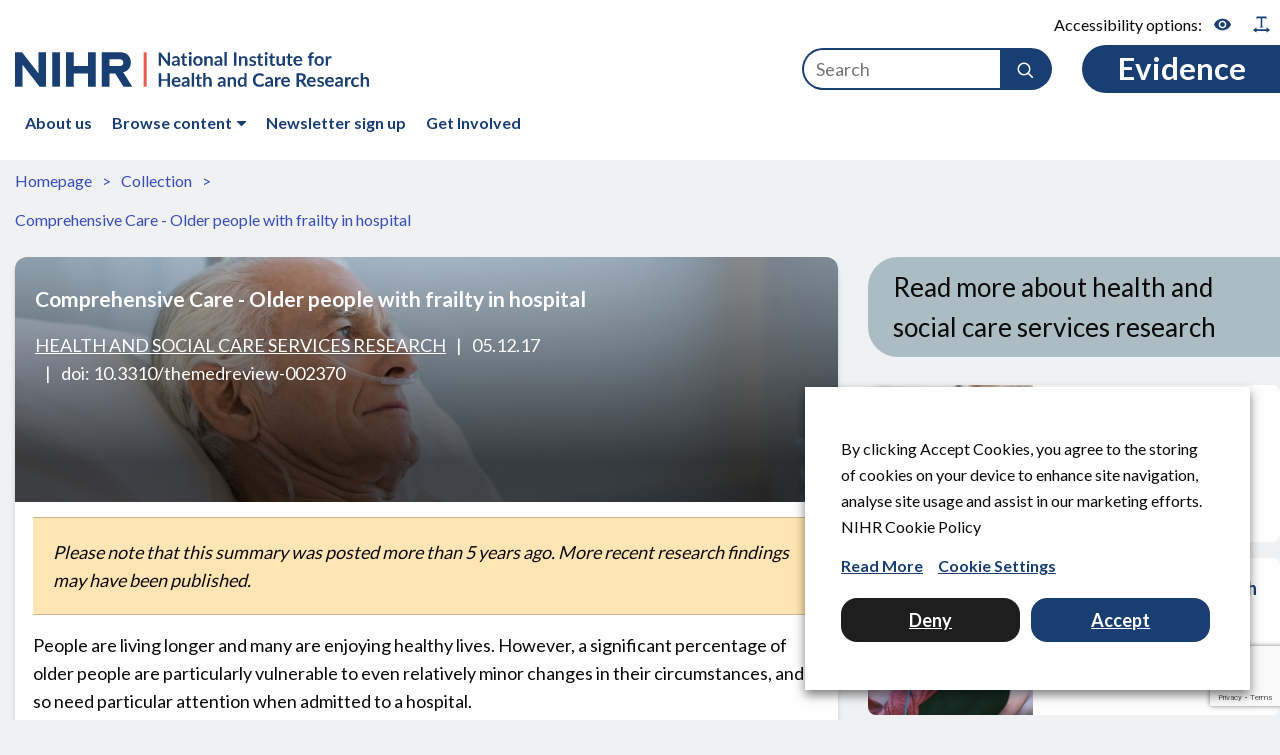

--- FILE ---
content_type: text/html; charset=UTF-8
request_url: https://evidence.nihr.ac.uk/themedreview/comprehensive-care-older-people-with-frailty-in-hospital/
body_size: 30061
content:

<!doctype html>

<html class="no-js" lang="en-GB">

<head>
	<meta charset="utf-8">
	<meta http-equiv="X-UA-Compatible" content="IE=edge"><script type="text/javascript">(window.NREUM||(NREUM={})).init={ajax:{deny_list:["bam.eu01.nr-data.net"]},feature_flags:["soft_nav"]};(window.NREUM||(NREUM={})).loader_config={licenseKey:"40ca06c336",applicationID:"10389031",browserID:"10389044"};;/*! For license information please see nr-loader-rum-1.308.0.min.js.LICENSE.txt */
(()=>{var e,t,r={163:(e,t,r)=>{"use strict";r.d(t,{j:()=>E});var n=r(384),i=r(1741);var a=r(2555);r(860).K7.genericEvents;const s="experimental.resources",o="register",c=e=>{if(!e||"string"!=typeof e)return!1;try{document.createDocumentFragment().querySelector(e)}catch{return!1}return!0};var d=r(2614),u=r(944),l=r(8122);const f="[data-nr-mask]",g=e=>(0,l.a)(e,(()=>{const e={feature_flags:[],experimental:{allow_registered_children:!1,resources:!1},mask_selector:"*",block_selector:"[data-nr-block]",mask_input_options:{color:!1,date:!1,"datetime-local":!1,email:!1,month:!1,number:!1,range:!1,search:!1,tel:!1,text:!1,time:!1,url:!1,week:!1,textarea:!1,select:!1,password:!0}};return{ajax:{deny_list:void 0,block_internal:!0,enabled:!0,autoStart:!0},api:{get allow_registered_children(){return e.feature_flags.includes(o)||e.experimental.allow_registered_children},set allow_registered_children(t){e.experimental.allow_registered_children=t},duplicate_registered_data:!1},browser_consent_mode:{enabled:!1},distributed_tracing:{enabled:void 0,exclude_newrelic_header:void 0,cors_use_newrelic_header:void 0,cors_use_tracecontext_headers:void 0,allowed_origins:void 0},get feature_flags(){return e.feature_flags},set feature_flags(t){e.feature_flags=t},generic_events:{enabled:!0,autoStart:!0},harvest:{interval:30},jserrors:{enabled:!0,autoStart:!0},logging:{enabled:!0,autoStart:!0},metrics:{enabled:!0,autoStart:!0},obfuscate:void 0,page_action:{enabled:!0},page_view_event:{enabled:!0,autoStart:!0},page_view_timing:{enabled:!0,autoStart:!0},performance:{capture_marks:!1,capture_measures:!1,capture_detail:!0,resources:{get enabled(){return e.feature_flags.includes(s)||e.experimental.resources},set enabled(t){e.experimental.resources=t},asset_types:[],first_party_domains:[],ignore_newrelic:!0}},privacy:{cookies_enabled:!0},proxy:{assets:void 0,beacon:void 0},session:{expiresMs:d.wk,inactiveMs:d.BB},session_replay:{autoStart:!0,enabled:!1,preload:!1,sampling_rate:10,error_sampling_rate:100,collect_fonts:!1,inline_images:!1,fix_stylesheets:!0,mask_all_inputs:!0,get mask_text_selector(){return e.mask_selector},set mask_text_selector(t){c(t)?e.mask_selector="".concat(t,",").concat(f):""===t||null===t?e.mask_selector=f:(0,u.R)(5,t)},get block_class(){return"nr-block"},get ignore_class(){return"nr-ignore"},get mask_text_class(){return"nr-mask"},get block_selector(){return e.block_selector},set block_selector(t){c(t)?e.block_selector+=",".concat(t):""!==t&&(0,u.R)(6,t)},get mask_input_options(){return e.mask_input_options},set mask_input_options(t){t&&"object"==typeof t?e.mask_input_options={...t,password:!0}:(0,u.R)(7,t)}},session_trace:{enabled:!0,autoStart:!0},soft_navigations:{enabled:!0,autoStart:!0},spa:{enabled:!0,autoStart:!0},ssl:void 0,user_actions:{enabled:!0,elementAttributes:["id","className","tagName","type"]}}})());var p=r(6154),m=r(9324);let h=0;const v={buildEnv:m.F3,distMethod:m.Xs,version:m.xv,originTime:p.WN},b={consented:!1},y={appMetadata:{},get consented(){return this.session?.state?.consent||b.consented},set consented(e){b.consented=e},customTransaction:void 0,denyList:void 0,disabled:!1,harvester:void 0,isolatedBacklog:!1,isRecording:!1,loaderType:void 0,maxBytes:3e4,obfuscator:void 0,onerror:void 0,ptid:void 0,releaseIds:{},session:void 0,timeKeeper:void 0,registeredEntities:[],jsAttributesMetadata:{bytes:0},get harvestCount(){return++h}},_=e=>{const t=(0,l.a)(e,y),r=Object.keys(v).reduce((e,t)=>(e[t]={value:v[t],writable:!1,configurable:!0,enumerable:!0},e),{});return Object.defineProperties(t,r)};var w=r(5701);const x=e=>{const t=e.startsWith("http");e+="/",r.p=t?e:"https://"+e};var R=r(7836),k=r(3241);const A={accountID:void 0,trustKey:void 0,agentID:void 0,licenseKey:void 0,applicationID:void 0,xpid:void 0},S=e=>(0,l.a)(e,A),T=new Set;function E(e,t={},r,s){let{init:o,info:c,loader_config:d,runtime:u={},exposed:l=!0}=t;if(!c){const e=(0,n.pV)();o=e.init,c=e.info,d=e.loader_config}e.init=g(o||{}),e.loader_config=S(d||{}),c.jsAttributes??={},p.bv&&(c.jsAttributes.isWorker=!0),e.info=(0,a.D)(c);const f=e.init,m=[c.beacon,c.errorBeacon];T.has(e.agentIdentifier)||(f.proxy.assets&&(x(f.proxy.assets),m.push(f.proxy.assets)),f.proxy.beacon&&m.push(f.proxy.beacon),e.beacons=[...m],function(e){const t=(0,n.pV)();Object.getOwnPropertyNames(i.W.prototype).forEach(r=>{const n=i.W.prototype[r];if("function"!=typeof n||"constructor"===n)return;let a=t[r];e[r]&&!1!==e.exposed&&"micro-agent"!==e.runtime?.loaderType&&(t[r]=(...t)=>{const n=e[r](...t);return a?a(...t):n})})}(e),(0,n.US)("activatedFeatures",w.B)),u.denyList=[...f.ajax.deny_list||[],...f.ajax.block_internal?m:[]],u.ptid=e.agentIdentifier,u.loaderType=r,e.runtime=_(u),T.has(e.agentIdentifier)||(e.ee=R.ee.get(e.agentIdentifier),e.exposed=l,(0,k.W)({agentIdentifier:e.agentIdentifier,drained:!!w.B?.[e.agentIdentifier],type:"lifecycle",name:"initialize",feature:void 0,data:e.config})),T.add(e.agentIdentifier)}},384:(e,t,r)=>{"use strict";r.d(t,{NT:()=>s,US:()=>u,Zm:()=>o,bQ:()=>d,dV:()=>c,pV:()=>l});var n=r(6154),i=r(1863),a=r(1910);const s={beacon:"bam.nr-data.net",errorBeacon:"bam.nr-data.net"};function o(){return n.gm.NREUM||(n.gm.NREUM={}),void 0===n.gm.newrelic&&(n.gm.newrelic=n.gm.NREUM),n.gm.NREUM}function c(){let e=o();return e.o||(e.o={ST:n.gm.setTimeout,SI:n.gm.setImmediate||n.gm.setInterval,CT:n.gm.clearTimeout,XHR:n.gm.XMLHttpRequest,REQ:n.gm.Request,EV:n.gm.Event,PR:n.gm.Promise,MO:n.gm.MutationObserver,FETCH:n.gm.fetch,WS:n.gm.WebSocket},(0,a.i)(...Object.values(e.o))),e}function d(e,t){let r=o();r.initializedAgents??={},t.initializedAt={ms:(0,i.t)(),date:new Date},r.initializedAgents[e]=t}function u(e,t){o()[e]=t}function l(){return function(){let e=o();const t=e.info||{};e.info={beacon:s.beacon,errorBeacon:s.errorBeacon,...t}}(),function(){let e=o();const t=e.init||{};e.init={...t}}(),c(),function(){let e=o();const t=e.loader_config||{};e.loader_config={...t}}(),o()}},782:(e,t,r)=>{"use strict";r.d(t,{T:()=>n});const n=r(860).K7.pageViewTiming},860:(e,t,r)=>{"use strict";r.d(t,{$J:()=>u,K7:()=>c,P3:()=>d,XX:()=>i,Yy:()=>o,df:()=>a,qY:()=>n,v4:()=>s});const n="events",i="jserrors",a="browser/blobs",s="rum",o="browser/logs",c={ajax:"ajax",genericEvents:"generic_events",jserrors:i,logging:"logging",metrics:"metrics",pageAction:"page_action",pageViewEvent:"page_view_event",pageViewTiming:"page_view_timing",sessionReplay:"session_replay",sessionTrace:"session_trace",softNav:"soft_navigations",spa:"spa"},d={[c.pageViewEvent]:1,[c.pageViewTiming]:2,[c.metrics]:3,[c.jserrors]:4,[c.spa]:5,[c.ajax]:6,[c.sessionTrace]:7,[c.softNav]:8,[c.sessionReplay]:9,[c.logging]:10,[c.genericEvents]:11},u={[c.pageViewEvent]:s,[c.pageViewTiming]:n,[c.ajax]:n,[c.spa]:n,[c.softNav]:n,[c.metrics]:i,[c.jserrors]:i,[c.sessionTrace]:a,[c.sessionReplay]:a,[c.logging]:o,[c.genericEvents]:"ins"}},944:(e,t,r)=>{"use strict";r.d(t,{R:()=>i});var n=r(3241);function i(e,t){"function"==typeof console.debug&&(console.debug("New Relic Warning: https://github.com/newrelic/newrelic-browser-agent/blob/main/docs/warning-codes.md#".concat(e),t),(0,n.W)({agentIdentifier:null,drained:null,type:"data",name:"warn",feature:"warn",data:{code:e,secondary:t}}))}},1687:(e,t,r)=>{"use strict";r.d(t,{Ak:()=>d,Ze:()=>f,x3:()=>u});var n=r(3241),i=r(7836),a=r(3606),s=r(860),o=r(2646);const c={};function d(e,t){const r={staged:!1,priority:s.P3[t]||0};l(e),c[e].get(t)||c[e].set(t,r)}function u(e,t){e&&c[e]&&(c[e].get(t)&&c[e].delete(t),p(e,t,!1),c[e].size&&g(e))}function l(e){if(!e)throw new Error("agentIdentifier required");c[e]||(c[e]=new Map)}function f(e="",t="feature",r=!1){if(l(e),!e||!c[e].get(t)||r)return p(e,t);c[e].get(t).staged=!0,g(e)}function g(e){const t=Array.from(c[e]);t.every(([e,t])=>t.staged)&&(t.sort((e,t)=>e[1].priority-t[1].priority),t.forEach(([t])=>{c[e].delete(t),p(e,t)}))}function p(e,t,r=!0){const s=e?i.ee.get(e):i.ee,c=a.i.handlers;if(!s.aborted&&s.backlog&&c){if((0,n.W)({agentIdentifier:e,type:"lifecycle",name:"drain",feature:t}),r){const e=s.backlog[t],r=c[t];if(r){for(let t=0;e&&t<e.length;++t)m(e[t],r);Object.entries(r).forEach(([e,t])=>{Object.values(t||{}).forEach(t=>{t[0]?.on&&t[0]?.context()instanceof o.y&&t[0].on(e,t[1])})})}}s.isolatedBacklog||delete c[t],s.backlog[t]=null,s.emit("drain-"+t,[])}}function m(e,t){var r=e[1];Object.values(t[r]||{}).forEach(t=>{var r=e[0];if(t[0]===r){var n=t[1],i=e[3],a=e[2];n.apply(i,a)}})}},1738:(e,t,r)=>{"use strict";r.d(t,{U:()=>g,Y:()=>f});var n=r(3241),i=r(9908),a=r(1863),s=r(944),o=r(5701),c=r(3969),d=r(8362),u=r(860),l=r(4261);function f(e,t,r,a){const f=a||r;!f||f[e]&&f[e]!==d.d.prototype[e]||(f[e]=function(){(0,i.p)(c.xV,["API/"+e+"/called"],void 0,u.K7.metrics,r.ee),(0,n.W)({agentIdentifier:r.agentIdentifier,drained:!!o.B?.[r.agentIdentifier],type:"data",name:"api",feature:l.Pl+e,data:{}});try{return t.apply(this,arguments)}catch(e){(0,s.R)(23,e)}})}function g(e,t,r,n,s){const o=e.info;null===r?delete o.jsAttributes[t]:o.jsAttributes[t]=r,(s||null===r)&&(0,i.p)(l.Pl+n,[(0,a.t)(),t,r],void 0,"session",e.ee)}},1741:(e,t,r)=>{"use strict";r.d(t,{W:()=>a});var n=r(944),i=r(4261);class a{#e(e,...t){if(this[e]!==a.prototype[e])return this[e](...t);(0,n.R)(35,e)}addPageAction(e,t){return this.#e(i.hG,e,t)}register(e){return this.#e(i.eY,e)}recordCustomEvent(e,t){return this.#e(i.fF,e,t)}setPageViewName(e,t){return this.#e(i.Fw,e,t)}setCustomAttribute(e,t,r){return this.#e(i.cD,e,t,r)}noticeError(e,t){return this.#e(i.o5,e,t)}setUserId(e,t=!1){return this.#e(i.Dl,e,t)}setApplicationVersion(e){return this.#e(i.nb,e)}setErrorHandler(e){return this.#e(i.bt,e)}addRelease(e,t){return this.#e(i.k6,e,t)}log(e,t){return this.#e(i.$9,e,t)}start(){return this.#e(i.d3)}finished(e){return this.#e(i.BL,e)}recordReplay(){return this.#e(i.CH)}pauseReplay(){return this.#e(i.Tb)}addToTrace(e){return this.#e(i.U2,e)}setCurrentRouteName(e){return this.#e(i.PA,e)}interaction(e){return this.#e(i.dT,e)}wrapLogger(e,t,r){return this.#e(i.Wb,e,t,r)}measure(e,t){return this.#e(i.V1,e,t)}consent(e){return this.#e(i.Pv,e)}}},1863:(e,t,r)=>{"use strict";function n(){return Math.floor(performance.now())}r.d(t,{t:()=>n})},1910:(e,t,r)=>{"use strict";r.d(t,{i:()=>a});var n=r(944);const i=new Map;function a(...e){return e.every(e=>{if(i.has(e))return i.get(e);const t="function"==typeof e?e.toString():"",r=t.includes("[native code]"),a=t.includes("nrWrapper");return r||a||(0,n.R)(64,e?.name||t),i.set(e,r),r})}},2555:(e,t,r)=>{"use strict";r.d(t,{D:()=>o,f:()=>s});var n=r(384),i=r(8122);const a={beacon:n.NT.beacon,errorBeacon:n.NT.errorBeacon,licenseKey:void 0,applicationID:void 0,sa:void 0,queueTime:void 0,applicationTime:void 0,ttGuid:void 0,user:void 0,account:void 0,product:void 0,extra:void 0,jsAttributes:{},userAttributes:void 0,atts:void 0,transactionName:void 0,tNamePlain:void 0};function s(e){try{return!!e.licenseKey&&!!e.errorBeacon&&!!e.applicationID}catch(e){return!1}}const o=e=>(0,i.a)(e,a)},2614:(e,t,r)=>{"use strict";r.d(t,{BB:()=>s,H3:()=>n,g:()=>d,iL:()=>c,tS:()=>o,uh:()=>i,wk:()=>a});const n="NRBA",i="SESSION",a=144e5,s=18e5,o={STARTED:"session-started",PAUSE:"session-pause",RESET:"session-reset",RESUME:"session-resume",UPDATE:"session-update"},c={SAME_TAB:"same-tab",CROSS_TAB:"cross-tab"},d={OFF:0,FULL:1,ERROR:2}},2646:(e,t,r)=>{"use strict";r.d(t,{y:()=>n});class n{constructor(e){this.contextId=e}}},2843:(e,t,r)=>{"use strict";r.d(t,{G:()=>a,u:()=>i});var n=r(3878);function i(e,t=!1,r,i){(0,n.DD)("visibilitychange",function(){if(t)return void("hidden"===document.visibilityState&&e());e(document.visibilityState)},r,i)}function a(e,t,r){(0,n.sp)("pagehide",e,t,r)}},3241:(e,t,r)=>{"use strict";r.d(t,{W:()=>a});var n=r(6154);const i="newrelic";function a(e={}){try{n.gm.dispatchEvent(new CustomEvent(i,{detail:e}))}catch(e){}}},3606:(e,t,r)=>{"use strict";r.d(t,{i:()=>a});var n=r(9908);a.on=s;var i=a.handlers={};function a(e,t,r,a){s(a||n.d,i,e,t,r)}function s(e,t,r,i,a){a||(a="feature"),e||(e=n.d);var s=t[a]=t[a]||{};(s[r]=s[r]||[]).push([e,i])}},3878:(e,t,r)=>{"use strict";function n(e,t){return{capture:e,passive:!1,signal:t}}function i(e,t,r=!1,i){window.addEventListener(e,t,n(r,i))}function a(e,t,r=!1,i){document.addEventListener(e,t,n(r,i))}r.d(t,{DD:()=>a,jT:()=>n,sp:()=>i})},3969:(e,t,r)=>{"use strict";r.d(t,{TZ:()=>n,XG:()=>o,rs:()=>i,xV:()=>s,z_:()=>a});const n=r(860).K7.metrics,i="sm",a="cm",s="storeSupportabilityMetrics",o="storeEventMetrics"},4234:(e,t,r)=>{"use strict";r.d(t,{W:()=>a});var n=r(7836),i=r(1687);class a{constructor(e,t){this.agentIdentifier=e,this.ee=n.ee.get(e),this.featureName=t,this.blocked=!1}deregisterDrain(){(0,i.x3)(this.agentIdentifier,this.featureName)}}},4261:(e,t,r)=>{"use strict";r.d(t,{$9:()=>d,BL:()=>o,CH:()=>g,Dl:()=>_,Fw:()=>y,PA:()=>h,Pl:()=>n,Pv:()=>k,Tb:()=>l,U2:()=>a,V1:()=>R,Wb:()=>x,bt:()=>b,cD:()=>v,d3:()=>w,dT:()=>c,eY:()=>p,fF:()=>f,hG:()=>i,k6:()=>s,nb:()=>m,o5:()=>u});const n="api-",i="addPageAction",a="addToTrace",s="addRelease",o="finished",c="interaction",d="log",u="noticeError",l="pauseReplay",f="recordCustomEvent",g="recordReplay",p="register",m="setApplicationVersion",h="setCurrentRouteName",v="setCustomAttribute",b="setErrorHandler",y="setPageViewName",_="setUserId",w="start",x="wrapLogger",R="measure",k="consent"},5289:(e,t,r)=>{"use strict";r.d(t,{GG:()=>s,Qr:()=>c,sB:()=>o});var n=r(3878),i=r(6389);function a(){return"undefined"==typeof document||"complete"===document.readyState}function s(e,t){if(a())return e();const r=(0,i.J)(e),s=setInterval(()=>{a()&&(clearInterval(s),r())},500);(0,n.sp)("load",r,t)}function o(e){if(a())return e();(0,n.DD)("DOMContentLoaded",e)}function c(e){if(a())return e();(0,n.sp)("popstate",e)}},5607:(e,t,r)=>{"use strict";r.d(t,{W:()=>n});const n=(0,r(9566).bz)()},5701:(e,t,r)=>{"use strict";r.d(t,{B:()=>a,t:()=>s});var n=r(3241);const i=new Set,a={};function s(e,t){const r=t.agentIdentifier;a[r]??={},e&&"object"==typeof e&&(i.has(r)||(t.ee.emit("rumresp",[e]),a[r]=e,i.add(r),(0,n.W)({agentIdentifier:r,loaded:!0,drained:!0,type:"lifecycle",name:"load",feature:void 0,data:e})))}},6154:(e,t,r)=>{"use strict";r.d(t,{OF:()=>c,RI:()=>i,WN:()=>u,bv:()=>a,eN:()=>l,gm:()=>s,mw:()=>o,sb:()=>d});var n=r(1863);const i="undefined"!=typeof window&&!!window.document,a="undefined"!=typeof WorkerGlobalScope&&("undefined"!=typeof self&&self instanceof WorkerGlobalScope&&self.navigator instanceof WorkerNavigator||"undefined"!=typeof globalThis&&globalThis instanceof WorkerGlobalScope&&globalThis.navigator instanceof WorkerNavigator),s=i?window:"undefined"!=typeof WorkerGlobalScope&&("undefined"!=typeof self&&self instanceof WorkerGlobalScope&&self||"undefined"!=typeof globalThis&&globalThis instanceof WorkerGlobalScope&&globalThis),o=Boolean("hidden"===s?.document?.visibilityState),c=/iPad|iPhone|iPod/.test(s.navigator?.userAgent),d=c&&"undefined"==typeof SharedWorker,u=((()=>{const e=s.navigator?.userAgent?.match(/Firefox[/\s](\d+\.\d+)/);Array.isArray(e)&&e.length>=2&&e[1]})(),Date.now()-(0,n.t)()),l=()=>"undefined"!=typeof PerformanceNavigationTiming&&s?.performance?.getEntriesByType("navigation")?.[0]?.responseStart},6389:(e,t,r)=>{"use strict";function n(e,t=500,r={}){const n=r?.leading||!1;let i;return(...r)=>{n&&void 0===i&&(e.apply(this,r),i=setTimeout(()=>{i=clearTimeout(i)},t)),n||(clearTimeout(i),i=setTimeout(()=>{e.apply(this,r)},t))}}function i(e){let t=!1;return(...r)=>{t||(t=!0,e.apply(this,r))}}r.d(t,{J:()=>i,s:()=>n})},6630:(e,t,r)=>{"use strict";r.d(t,{T:()=>n});const n=r(860).K7.pageViewEvent},7699:(e,t,r)=>{"use strict";r.d(t,{It:()=>a,KC:()=>o,No:()=>i,qh:()=>s});var n=r(860);const i=16e3,a=1e6,s="SESSION_ERROR",o={[n.K7.logging]:!0,[n.K7.genericEvents]:!1,[n.K7.jserrors]:!1,[n.K7.ajax]:!1}},7836:(e,t,r)=>{"use strict";r.d(t,{P:()=>o,ee:()=>c});var n=r(384),i=r(8990),a=r(2646),s=r(5607);const o="nr@context:".concat(s.W),c=function e(t,r){var n={},s={},u={},l=!1;try{l=16===r.length&&d.initializedAgents?.[r]?.runtime.isolatedBacklog}catch(e){}var f={on:p,addEventListener:p,removeEventListener:function(e,t){var r=n[e];if(!r)return;for(var i=0;i<r.length;i++)r[i]===t&&r.splice(i,1)},emit:function(e,r,n,i,a){!1!==a&&(a=!0);if(c.aborted&&!i)return;t&&a&&t.emit(e,r,n);var o=g(n);m(e).forEach(e=>{e.apply(o,r)});var d=v()[s[e]];d&&d.push([f,e,r,o]);return o},get:h,listeners:m,context:g,buffer:function(e,t){const r=v();if(t=t||"feature",f.aborted)return;Object.entries(e||{}).forEach(([e,n])=>{s[n]=t,t in r||(r[t]=[])})},abort:function(){f._aborted=!0,Object.keys(f.backlog).forEach(e=>{delete f.backlog[e]})},isBuffering:function(e){return!!v()[s[e]]},debugId:r,backlog:l?{}:t&&"object"==typeof t.backlog?t.backlog:{},isolatedBacklog:l};return Object.defineProperty(f,"aborted",{get:()=>{let e=f._aborted||!1;return e||(t&&(e=t.aborted),e)}}),f;function g(e){return e&&e instanceof a.y?e:e?(0,i.I)(e,o,()=>new a.y(o)):new a.y(o)}function p(e,t){n[e]=m(e).concat(t)}function m(e){return n[e]||[]}function h(t){return u[t]=u[t]||e(f,t)}function v(){return f.backlog}}(void 0,"globalEE"),d=(0,n.Zm)();d.ee||(d.ee=c)},8122:(e,t,r)=>{"use strict";r.d(t,{a:()=>i});var n=r(944);function i(e,t){try{if(!e||"object"!=typeof e)return(0,n.R)(3);if(!t||"object"!=typeof t)return(0,n.R)(4);const r=Object.create(Object.getPrototypeOf(t),Object.getOwnPropertyDescriptors(t)),a=0===Object.keys(r).length?e:r;for(let s in a)if(void 0!==e[s])try{if(null===e[s]){r[s]=null;continue}Array.isArray(e[s])&&Array.isArray(t[s])?r[s]=Array.from(new Set([...e[s],...t[s]])):"object"==typeof e[s]&&"object"==typeof t[s]?r[s]=i(e[s],t[s]):r[s]=e[s]}catch(e){r[s]||(0,n.R)(1,e)}return r}catch(e){(0,n.R)(2,e)}}},8362:(e,t,r)=>{"use strict";r.d(t,{d:()=>a});var n=r(9566),i=r(1741);class a extends i.W{agentIdentifier=(0,n.LA)(16)}},8374:(e,t,r)=>{r.nc=(()=>{try{return document?.currentScript?.nonce}catch(e){}return""})()},8990:(e,t,r)=>{"use strict";r.d(t,{I:()=>i});var n=Object.prototype.hasOwnProperty;function i(e,t,r){if(n.call(e,t))return e[t];var i=r();if(Object.defineProperty&&Object.keys)try{return Object.defineProperty(e,t,{value:i,writable:!0,enumerable:!1}),i}catch(e){}return e[t]=i,i}},9324:(e,t,r)=>{"use strict";r.d(t,{F3:()=>i,Xs:()=>a,xv:()=>n});const n="1.308.0",i="PROD",a="CDN"},9566:(e,t,r)=>{"use strict";r.d(t,{LA:()=>o,bz:()=>s});var n=r(6154);const i="xxxxxxxx-xxxx-4xxx-yxxx-xxxxxxxxxxxx";function a(e,t){return e?15&e[t]:16*Math.random()|0}function s(){const e=n.gm?.crypto||n.gm?.msCrypto;let t,r=0;return e&&e.getRandomValues&&(t=e.getRandomValues(new Uint8Array(30))),i.split("").map(e=>"x"===e?a(t,r++).toString(16):"y"===e?(3&a()|8).toString(16):e).join("")}function o(e){const t=n.gm?.crypto||n.gm?.msCrypto;let r,i=0;t&&t.getRandomValues&&(r=t.getRandomValues(new Uint8Array(e)));const s=[];for(var o=0;o<e;o++)s.push(a(r,i++).toString(16));return s.join("")}},9908:(e,t,r)=>{"use strict";r.d(t,{d:()=>n,p:()=>i});var n=r(7836).ee.get("handle");function i(e,t,r,i,a){a?(a.buffer([e],i),a.emit(e,t,r)):(n.buffer([e],i),n.emit(e,t,r))}}},n={};function i(e){var t=n[e];if(void 0!==t)return t.exports;var a=n[e]={exports:{}};return r[e](a,a.exports,i),a.exports}i.m=r,i.d=(e,t)=>{for(var r in t)i.o(t,r)&&!i.o(e,r)&&Object.defineProperty(e,r,{enumerable:!0,get:t[r]})},i.f={},i.e=e=>Promise.all(Object.keys(i.f).reduce((t,r)=>(i.f[r](e,t),t),[])),i.u=e=>"nr-rum-1.308.0.min.js",i.o=(e,t)=>Object.prototype.hasOwnProperty.call(e,t),e={},t="NRBA-1.308.0.PROD:",i.l=(r,n,a,s)=>{if(e[r])e[r].push(n);else{var o,c;if(void 0!==a)for(var d=document.getElementsByTagName("script"),u=0;u<d.length;u++){var l=d[u];if(l.getAttribute("src")==r||l.getAttribute("data-webpack")==t+a){o=l;break}}if(!o){c=!0;var f={296:"sha512-+MIMDsOcckGXa1EdWHqFNv7P+JUkd5kQwCBr3KE6uCvnsBNUrdSt4a/3/L4j4TxtnaMNjHpza2/erNQbpacJQA=="};(o=document.createElement("script")).charset="utf-8",i.nc&&o.setAttribute("nonce",i.nc),o.setAttribute("data-webpack",t+a),o.src=r,0!==o.src.indexOf(window.location.origin+"/")&&(o.crossOrigin="anonymous"),f[s]&&(o.integrity=f[s])}e[r]=[n];var g=(t,n)=>{o.onerror=o.onload=null,clearTimeout(p);var i=e[r];if(delete e[r],o.parentNode&&o.parentNode.removeChild(o),i&&i.forEach(e=>e(n)),t)return t(n)},p=setTimeout(g.bind(null,void 0,{type:"timeout",target:o}),12e4);o.onerror=g.bind(null,o.onerror),o.onload=g.bind(null,o.onload),c&&document.head.appendChild(o)}},i.r=e=>{"undefined"!=typeof Symbol&&Symbol.toStringTag&&Object.defineProperty(e,Symbol.toStringTag,{value:"Module"}),Object.defineProperty(e,"__esModule",{value:!0})},i.p="https://js-agent.newrelic.com/",(()=>{var e={374:0,840:0};i.f.j=(t,r)=>{var n=i.o(e,t)?e[t]:void 0;if(0!==n)if(n)r.push(n[2]);else{var a=new Promise((r,i)=>n=e[t]=[r,i]);r.push(n[2]=a);var s=i.p+i.u(t),o=new Error;i.l(s,r=>{if(i.o(e,t)&&(0!==(n=e[t])&&(e[t]=void 0),n)){var a=r&&("load"===r.type?"missing":r.type),s=r&&r.target&&r.target.src;o.message="Loading chunk "+t+" failed: ("+a+": "+s+")",o.name="ChunkLoadError",o.type=a,o.request=s,n[1](o)}},"chunk-"+t,t)}};var t=(t,r)=>{var n,a,[s,o,c]=r,d=0;if(s.some(t=>0!==e[t])){for(n in o)i.o(o,n)&&(i.m[n]=o[n]);if(c)c(i)}for(t&&t(r);d<s.length;d++)a=s[d],i.o(e,a)&&e[a]&&e[a][0](),e[a]=0},r=self["webpackChunk:NRBA-1.308.0.PROD"]=self["webpackChunk:NRBA-1.308.0.PROD"]||[];r.forEach(t.bind(null,0)),r.push=t.bind(null,r.push.bind(r))})(),(()=>{"use strict";i(8374);var e=i(8362),t=i(860);const r=Object.values(t.K7);var n=i(163);var a=i(9908),s=i(1863),o=i(4261),c=i(1738);var d=i(1687),u=i(4234),l=i(5289),f=i(6154),g=i(944),p=i(384);const m=e=>f.RI&&!0===e?.privacy.cookies_enabled;function h(e){return!!(0,p.dV)().o.MO&&m(e)&&!0===e?.session_trace.enabled}var v=i(6389),b=i(7699);class y extends u.W{constructor(e,t){super(e.agentIdentifier,t),this.agentRef=e,this.abortHandler=void 0,this.featAggregate=void 0,this.loadedSuccessfully=void 0,this.onAggregateImported=new Promise(e=>{this.loadedSuccessfully=e}),this.deferred=Promise.resolve(),!1===e.init[this.featureName].autoStart?this.deferred=new Promise((t,r)=>{this.ee.on("manual-start-all",(0,v.J)(()=>{(0,d.Ak)(e.agentIdentifier,this.featureName),t()}))}):(0,d.Ak)(e.agentIdentifier,t)}importAggregator(e,t,r={}){if(this.featAggregate)return;const n=async()=>{let n;await this.deferred;try{if(m(e.init)){const{setupAgentSession:t}=await i.e(296).then(i.bind(i,3305));n=t(e)}}catch(e){(0,g.R)(20,e),this.ee.emit("internal-error",[e]),(0,a.p)(b.qh,[e],void 0,this.featureName,this.ee)}try{if(!this.#t(this.featureName,n,e.init))return(0,d.Ze)(this.agentIdentifier,this.featureName),void this.loadedSuccessfully(!1);const{Aggregate:i}=await t();this.featAggregate=new i(e,r),e.runtime.harvester.initializedAggregates.push(this.featAggregate),this.loadedSuccessfully(!0)}catch(e){(0,g.R)(34,e),this.abortHandler?.(),(0,d.Ze)(this.agentIdentifier,this.featureName,!0),this.loadedSuccessfully(!1),this.ee&&this.ee.abort()}};f.RI?(0,l.GG)(()=>n(),!0):n()}#t(e,r,n){if(this.blocked)return!1;switch(e){case t.K7.sessionReplay:return h(n)&&!!r;case t.K7.sessionTrace:return!!r;default:return!0}}}var _=i(6630),w=i(2614),x=i(3241);class R extends y{static featureName=_.T;constructor(e){var t;super(e,_.T),this.setupInspectionEvents(e.agentIdentifier),t=e,(0,c.Y)(o.Fw,function(e,r){"string"==typeof e&&("/"!==e.charAt(0)&&(e="/"+e),t.runtime.customTransaction=(r||"http://custom.transaction")+e,(0,a.p)(o.Pl+o.Fw,[(0,s.t)()],void 0,void 0,t.ee))},t),this.importAggregator(e,()=>i.e(296).then(i.bind(i,3943)))}setupInspectionEvents(e){const t=(t,r)=>{t&&(0,x.W)({agentIdentifier:e,timeStamp:t.timeStamp,loaded:"complete"===t.target.readyState,type:"window",name:r,data:t.target.location+""})};(0,l.sB)(e=>{t(e,"DOMContentLoaded")}),(0,l.GG)(e=>{t(e,"load")}),(0,l.Qr)(e=>{t(e,"navigate")}),this.ee.on(w.tS.UPDATE,(t,r)=>{(0,x.W)({agentIdentifier:e,type:"lifecycle",name:"session",data:r})})}}class k extends e.d{constructor(e){var t;(super(),f.gm)?(this.features={},(0,p.bQ)(this.agentIdentifier,this),this.desiredFeatures=new Set(e.features||[]),this.desiredFeatures.add(R),(0,n.j)(this,e,e.loaderType||"agent"),t=this,(0,c.Y)(o.cD,function(e,r,n=!1){if("string"==typeof e){if(["string","number","boolean"].includes(typeof r)||null===r)return(0,c.U)(t,e,r,o.cD,n);(0,g.R)(40,typeof r)}else(0,g.R)(39,typeof e)},t),function(e){(0,c.Y)(o.Dl,function(t,r=!1){if("string"!=typeof t&&null!==t)return void(0,g.R)(41,typeof t);const n=e.info.jsAttributes["enduser.id"];r&&null!=n&&n!==t?(0,a.p)(o.Pl+"setUserIdAndResetSession",[t],void 0,"session",e.ee):(0,c.U)(e,"enduser.id",t,o.Dl,!0)},e)}(this),function(e){(0,c.Y)(o.nb,function(t){if("string"==typeof t||null===t)return(0,c.U)(e,"application.version",t,o.nb,!1);(0,g.R)(42,typeof t)},e)}(this),function(e){(0,c.Y)(o.d3,function(){e.ee.emit("manual-start-all")},e)}(this),function(e){(0,c.Y)(o.Pv,function(t=!0){if("boolean"==typeof t){if((0,a.p)(o.Pl+o.Pv,[t],void 0,"session",e.ee),e.runtime.consented=t,t){const t=e.features.page_view_event;t.onAggregateImported.then(e=>{const r=t.featAggregate;e&&!r.sentRum&&r.sendRum()})}}else(0,g.R)(65,typeof t)},e)}(this),this.run()):(0,g.R)(21)}get config(){return{info:this.info,init:this.init,loader_config:this.loader_config,runtime:this.runtime}}get api(){return this}run(){try{const e=function(e){const t={};return r.forEach(r=>{t[r]=!!e[r]?.enabled}),t}(this.init),n=[...this.desiredFeatures];n.sort((e,r)=>t.P3[e.featureName]-t.P3[r.featureName]),n.forEach(r=>{if(!e[r.featureName]&&r.featureName!==t.K7.pageViewEvent)return;if(r.featureName===t.K7.spa)return void(0,g.R)(67);const n=function(e){switch(e){case t.K7.ajax:return[t.K7.jserrors];case t.K7.sessionTrace:return[t.K7.ajax,t.K7.pageViewEvent];case t.K7.sessionReplay:return[t.K7.sessionTrace];case t.K7.pageViewTiming:return[t.K7.pageViewEvent];default:return[]}}(r.featureName).filter(e=>!(e in this.features));n.length>0&&(0,g.R)(36,{targetFeature:r.featureName,missingDependencies:n}),this.features[r.featureName]=new r(this)})}catch(e){(0,g.R)(22,e);for(const e in this.features)this.features[e].abortHandler?.();const t=(0,p.Zm)();delete t.initializedAgents[this.agentIdentifier]?.features,delete this.sharedAggregator;return t.ee.get(this.agentIdentifier).abort(),!1}}}var A=i(2843),S=i(782);class T extends y{static featureName=S.T;constructor(e){super(e,S.T),f.RI&&((0,A.u)(()=>(0,a.p)("docHidden",[(0,s.t)()],void 0,S.T,this.ee),!0),(0,A.G)(()=>(0,a.p)("winPagehide",[(0,s.t)()],void 0,S.T,this.ee)),this.importAggregator(e,()=>i.e(296).then(i.bind(i,2117))))}}var E=i(3969);class I extends y{static featureName=E.TZ;constructor(e){super(e,E.TZ),f.RI&&document.addEventListener("securitypolicyviolation",e=>{(0,a.p)(E.xV,["Generic/CSPViolation/Detected"],void 0,this.featureName,this.ee)}),this.importAggregator(e,()=>i.e(296).then(i.bind(i,9623)))}}new k({features:[R,T,I],loaderType:"lite"})})()})();</script>
	<meta name="viewport" content="width=device-width, initial-scale=1.0">
	<meta class="foundation-mq">
	<link rel="preconnect" href="https://fonts.googleapis.com">
	<link rel="preconnect" href="https://fonts.gstatic.com" crossorigin>
	<link href="https://fonts.googleapis.com/css2?family=Lato:wght@300;400;700;900&display=swap" rel="preload" as="style" crossorigin="anonymous">
	<link href="https://fonts.googleapis.com/css2?family=Lato:wght@300;400;700;900&display=swap" rel="stylesheet" crossorigin="anonymous">
			<link rel="icon" href="https://s47827.pcdn.co/wp-content/themes/f1000-nihr/assets/images/favicon.png">
		<link href="https://s47827.pcdn.co/wp-content/themes/f1000-nihr/assets/images/favicon.png" rel="apple-touch-icon" />
	
	<link rel="pingback" href="https://evidence.nihr.ac.uk/xmlrpc.php">
	

	<title>
		Comprehensive Care - Older people with frailty in hospital	</title>

	<meta name='robots' content='index, follow, max-image-preview:large, max-snippet:-1, max-video-preview:-1' />
	<style>img:is([sizes="auto" i], [sizes^="auto," i]) { contain-intrinsic-size: 3000px 1500px }</style>
	
	<!-- This site is optimized with the Yoast SEO plugin v26.7 - https://yoast.com/wordpress/plugins/seo/ -->
	<title>Comprehensive Care - Older people with frailty in hospital</title>
	<meta name="description" content="This NIHR Comprehensive Care review covers key aspects involved in caring for older people living with frailty when admitted to hospital." />
	<link rel="canonical" href="https://evidence.nihr.ac.uk/collection/comprehensive-care-older-people-with-frailty-in-hospital/" />
	<meta property="og:locale" content="en_GB" />
	<meta property="og:type" content="article" />
	<meta property="og:title" content="Comprehensive Care - Older people with frailty in hospital" />
	<meta property="og:description" content="This NIHR Comprehensive Care review covers key aspects involved in caring for older people living with frailty when admitted to hospital." />
	<meta property="og:url" content="https://evidence.nihr.ac.uk/collection/comprehensive-care-older-people-with-frailty-in-hospital/" />
	<meta property="og:site_name" content="NIHR Evidence" />
	<meta property="article:published_time" content="2017-12-05T00:00:00+00:00" />
	<meta property="article:modified_time" content="2024-07-03T07:15:41+00:00" />
	<meta property="og:image" content="https://s47827.pcdn.co/wp-content/uploads/2019/08/man-with-copd-in-hospital.jpg" />
	<meta property="og:image:width" content="1024" />
	<meta property="og:image:height" content="341" />
	<meta property="og:image:type" content="image/jpeg" />
	<meta name="author" content="nihr_wp" />
	<meta name="twitter:card" content="summary_large_image" />
	<meta name="twitter:label1" content="Written by" />
	<meta name="twitter:data1" content="nihr_wp" />
	<meta name="twitter:label2" content="Estimated reading time" />
	<meta name="twitter:data2" content="2 minutes" />
	<script type="application/ld+json" class="yoast-schema-graph">{"@context":"https://schema.org","@graph":[{"@type":"Article","@id":"https://evidence.nihr.ac.uk/collection/comprehensive-care-older-people-with-frailty-in-hospital/#article","isPartOf":{"@id":"https://evidence.nihr.ac.uk/collection/comprehensive-care-older-people-with-frailty-in-hospital/"},"author":{"name":"nihr_wp","@id":"https://evidence.nihr.ac.uk/#/schema/person/235183704f4a311b5da0b38da1d15a67"},"headline":"Comprehensive Care - Older people with frailty in hospital","datePublished":"2017-12-05T00:00:00+00:00","dateModified":"2024-07-03T07:15:41+00:00","mainEntityOfPage":{"@id":"https://evidence.nihr.ac.uk/collection/comprehensive-care-older-people-with-frailty-in-hospital/"},"wordCount":182,"commentCount":0,"publisher":{"@id":"https://evidence.nihr.ac.uk/#organization"},"image":{"@id":"https://evidence.nihr.ac.uk/collection/comprehensive-care-older-people-with-frailty-in-hospital/#primaryimage"},"thumbnailUrl":"https://s47827.pcdn.co/wp-content/uploads/2019/08/man-with-copd-in-hospital.jpg","inLanguage":"en-GB","potentialAction":[{"@type":"CommentAction","name":"Comment","target":["https://evidence.nihr.ac.uk/collection/comprehensive-care-older-people-with-frailty-in-hospital/#respond"]}]},{"@type":"WebPage","@id":"https://evidence.nihr.ac.uk/collection/comprehensive-care-older-people-with-frailty-in-hospital/","url":"https://evidence.nihr.ac.uk/collection/comprehensive-care-older-people-with-frailty-in-hospital/","name":"Comprehensive Care - Older people with frailty in hospital","isPartOf":{"@id":"https://evidence.nihr.ac.uk/#website"},"primaryImageOfPage":{"@id":"https://evidence.nihr.ac.uk/collection/comprehensive-care-older-people-with-frailty-in-hospital/#primaryimage"},"image":{"@id":"https://evidence.nihr.ac.uk/collection/comprehensive-care-older-people-with-frailty-in-hospital/#primaryimage"},"thumbnailUrl":"https://s47827.pcdn.co/wp-content/uploads/2019/08/man-with-copd-in-hospital.jpg","datePublished":"2017-12-05T00:00:00+00:00","dateModified":"2024-07-03T07:15:41+00:00","description":"This NIHR Comprehensive Care review covers key aspects involved in caring for older people living with frailty when admitted to hospital.","inLanguage":"en-GB","potentialAction":[{"@type":"ReadAction","target":["https://evidence.nihr.ac.uk/collection/comprehensive-care-older-people-with-frailty-in-hospital/"]}]},{"@type":"ImageObject","inLanguage":"en-GB","@id":"https://evidence.nihr.ac.uk/collection/comprehensive-care-older-people-with-frailty-in-hospital/#primaryimage","url":"https://s47827.pcdn.co/wp-content/uploads/2019/08/man-with-copd-in-hospital.jpg","contentUrl":"https://s47827.pcdn.co/wp-content/uploads/2019/08/man-with-copd-in-hospital.jpg","width":1024,"height":341,"caption":"Elderly man resting in hospital."},{"@type":"WebSite","@id":"https://evidence.nihr.ac.uk/#website","url":"https://evidence.nihr.ac.uk/","name":"NIHR Evidence","description":"Informative and accessible health and care research","publisher":{"@id":"https://evidence.nihr.ac.uk/#organization"},"potentialAction":[{"@type":"SearchAction","target":{"@type":"EntryPoint","urlTemplate":"https://evidence.nihr.ac.uk/?s={search_term_string}"},"query-input":{"@type":"PropertyValueSpecification","valueRequired":true,"valueName":"search_term_string"}}],"inLanguage":"en-GB"},{"@type":"Organization","@id":"https://evidence.nihr.ac.uk/#organization","name":"NIHR Evidence","url":"https://evidence.nihr.ac.uk/","logo":{"@type":"ImageObject","inLanguage":"en-GB","@id":"https://evidence.nihr.ac.uk/#/schema/logo/image/","url":"http://s47827.p622.sites.pressdns.com/wp-content/uploads/2022/04/NIHR-Logo-Blue.svg","contentUrl":"http://s47827.p622.sites.pressdns.com/wp-content/uploads/2022/04/NIHR-Logo-Blue.svg","width":453,"height":45,"caption":"NIHR Evidence"},"image":{"@id":"https://evidence.nihr.ac.uk/#/schema/logo/image/"}},{"@type":"Person","@id":"https://evidence.nihr.ac.uk/#/schema/person/235183704f4a311b5da0b38da1d15a67","name":"nihr_wp","image":{"@type":"ImageObject","inLanguage":"en-GB","@id":"https://evidence.nihr.ac.uk/#/schema/person/image/","url":"https://secure.gravatar.com/avatar/f09ed4fe7cc910c326eb36677c3a7d1a687352b6a5bc00f6c44ce26432da47da?s=96&d=mm&r=g","contentUrl":"https://secure.gravatar.com/avatar/f09ed4fe7cc910c326eb36677c3a7d1a687352b6a5bc00f6c44ce26432da47da?s=96&d=mm&r=g","caption":"nihr_wp"}}]}</script>
	<!-- / Yoast SEO plugin. -->


<link rel='dns-prefetch' href='//cdn.jsdelivr.net' />
<link rel='dns-prefetch' href='//cdnjs.cloudflare.com' />
<link rel='dns-prefetch' href='//stackpath.bootstrapcdn.com' />
<link rel='stylesheet' id='wp-block-library-css' href='https://s47827.pcdn.co/wp-includes/css/dist/block-library/style.min.css?ver=6.8.3' type='text/css' media='all' />
<style id='global-styles-inline-css' type='text/css'>
:root{--wp--preset--aspect-ratio--square: 1;--wp--preset--aspect-ratio--4-3: 4/3;--wp--preset--aspect-ratio--3-4: 3/4;--wp--preset--aspect-ratio--3-2: 3/2;--wp--preset--aspect-ratio--2-3: 2/3;--wp--preset--aspect-ratio--16-9: 16/9;--wp--preset--aspect-ratio--9-16: 9/16;--wp--preset--color--black: #000000;--wp--preset--color--cyan-bluish-gray: #abb8c3;--wp--preset--color--white: #ffffff;--wp--preset--color--pale-pink: #f78da7;--wp--preset--color--vivid-red: #cf2e2e;--wp--preset--color--luminous-vivid-orange: #ff6900;--wp--preset--color--luminous-vivid-amber: #fcb900;--wp--preset--color--light-green-cyan: #7bdcb5;--wp--preset--color--vivid-green-cyan: #00d084;--wp--preset--color--pale-cyan-blue: #8ed1fc;--wp--preset--color--vivid-cyan-blue: #0693e3;--wp--preset--color--vivid-purple: #9b51e0;--wp--preset--color--light-grey: #eff1f3;--wp--preset--color--grey: #ACBCC3;--wp--preset--color--blue: #193E72;--wp--preset--color--pastel-red: #FBE0DD;--wp--preset--color--pastel-teal: #D6EEF0;--wp--preset--color--pastel-green: #DAEEE2;--wp--preset--color--pastel-blue: #D1D8E3;--wp--preset--color--pastel-yellow: #FFF6E4;--wp--preset--color--pastel-orange: #FCE9D6;--wp--preset--color--pastel-purple: #E0E1EF;--wp--preset--gradient--vivid-cyan-blue-to-vivid-purple: linear-gradient(135deg,rgba(6,147,227,1) 0%,rgb(155,81,224) 100%);--wp--preset--gradient--light-green-cyan-to-vivid-green-cyan: linear-gradient(135deg,rgb(122,220,180) 0%,rgb(0,208,130) 100%);--wp--preset--gradient--luminous-vivid-amber-to-luminous-vivid-orange: linear-gradient(135deg,rgba(252,185,0,1) 0%,rgba(255,105,0,1) 100%);--wp--preset--gradient--luminous-vivid-orange-to-vivid-red: linear-gradient(135deg,rgba(255,105,0,1) 0%,rgb(207,46,46) 100%);--wp--preset--gradient--very-light-gray-to-cyan-bluish-gray: linear-gradient(135deg,rgb(238,238,238) 0%,rgb(169,184,195) 100%);--wp--preset--gradient--cool-to-warm-spectrum: linear-gradient(135deg,rgb(74,234,220) 0%,rgb(151,120,209) 20%,rgb(207,42,186) 40%,rgb(238,44,130) 60%,rgb(251,105,98) 80%,rgb(254,248,76) 100%);--wp--preset--gradient--blush-light-purple: linear-gradient(135deg,rgb(255,206,236) 0%,rgb(152,150,240) 100%);--wp--preset--gradient--blush-bordeaux: linear-gradient(135deg,rgb(254,205,165) 0%,rgb(254,45,45) 50%,rgb(107,0,62) 100%);--wp--preset--gradient--luminous-dusk: linear-gradient(135deg,rgb(255,203,112) 0%,rgb(199,81,192) 50%,rgb(65,88,208) 100%);--wp--preset--gradient--pale-ocean: linear-gradient(135deg,rgb(255,245,203) 0%,rgb(182,227,212) 50%,rgb(51,167,181) 100%);--wp--preset--gradient--electric-grass: linear-gradient(135deg,rgb(202,248,128) 0%,rgb(113,206,126) 100%);--wp--preset--gradient--midnight: linear-gradient(135deg,rgb(2,3,129) 0%,rgb(40,116,252) 100%);--wp--preset--font-size--small: 13px;--wp--preset--font-size--medium: 20px;--wp--preset--font-size--large: 36px;--wp--preset--font-size--x-large: 42px;--wp--preset--spacing--20: 0.44rem;--wp--preset--spacing--30: 0.67rem;--wp--preset--spacing--40: 1rem;--wp--preset--spacing--50: 1.5rem;--wp--preset--spacing--60: 2.25rem;--wp--preset--spacing--70: 3.38rem;--wp--preset--spacing--80: 5.06rem;--wp--preset--shadow--natural: 6px 6px 9px rgba(0, 0, 0, 0.2);--wp--preset--shadow--deep: 12px 12px 50px rgba(0, 0, 0, 0.4);--wp--preset--shadow--sharp: 6px 6px 0px rgba(0, 0, 0, 0.2);--wp--preset--shadow--outlined: 6px 6px 0px -3px rgba(255, 255, 255, 1), 6px 6px rgba(0, 0, 0, 1);--wp--preset--shadow--crisp: 6px 6px 0px rgba(0, 0, 0, 1);}:where(body) { margin: 0; }.wp-site-blocks > .alignleft { float: left; margin-right: 2em; }.wp-site-blocks > .alignright { float: right; margin-left: 2em; }.wp-site-blocks > .aligncenter { justify-content: center; margin-left: auto; margin-right: auto; }:where(.is-layout-flex){gap: 0.5em;}:where(.is-layout-grid){gap: 0.5em;}.is-layout-flow > .alignleft{float: left;margin-inline-start: 0;margin-inline-end: 2em;}.is-layout-flow > .alignright{float: right;margin-inline-start: 2em;margin-inline-end: 0;}.is-layout-flow > .aligncenter{margin-left: auto !important;margin-right: auto !important;}.is-layout-constrained > .alignleft{float: left;margin-inline-start: 0;margin-inline-end: 2em;}.is-layout-constrained > .alignright{float: right;margin-inline-start: 2em;margin-inline-end: 0;}.is-layout-constrained > .aligncenter{margin-left: auto !important;margin-right: auto !important;}.is-layout-constrained > :where(:not(.alignleft):not(.alignright):not(.alignfull)){margin-left: auto !important;margin-right: auto !important;}body .is-layout-flex{display: flex;}.is-layout-flex{flex-wrap: wrap;align-items: center;}.is-layout-flex > :is(*, div){margin: 0;}body .is-layout-grid{display: grid;}.is-layout-grid > :is(*, div){margin: 0;}body{padding-top: 0px;padding-right: 0px;padding-bottom: 0px;padding-left: 0px;}a:where(:not(.wp-element-button)){text-decoration: underline;}:root :where(.wp-element-button, .wp-block-button__link){background-color: #32373c;border-width: 0;color: #fff;font-family: inherit;font-size: inherit;line-height: inherit;padding: calc(0.667em + 2px) calc(1.333em + 2px);text-decoration: none;}.has-black-color{color: var(--wp--preset--color--black) !important;}.has-cyan-bluish-gray-color{color: var(--wp--preset--color--cyan-bluish-gray) !important;}.has-white-color{color: var(--wp--preset--color--white) !important;}.has-pale-pink-color{color: var(--wp--preset--color--pale-pink) !important;}.has-vivid-red-color{color: var(--wp--preset--color--vivid-red) !important;}.has-luminous-vivid-orange-color{color: var(--wp--preset--color--luminous-vivid-orange) !important;}.has-luminous-vivid-amber-color{color: var(--wp--preset--color--luminous-vivid-amber) !important;}.has-light-green-cyan-color{color: var(--wp--preset--color--light-green-cyan) !important;}.has-vivid-green-cyan-color{color: var(--wp--preset--color--vivid-green-cyan) !important;}.has-pale-cyan-blue-color{color: var(--wp--preset--color--pale-cyan-blue) !important;}.has-vivid-cyan-blue-color{color: var(--wp--preset--color--vivid-cyan-blue) !important;}.has-vivid-purple-color{color: var(--wp--preset--color--vivid-purple) !important;}.has-light-grey-color{color: var(--wp--preset--color--light-grey) !important;}.has-grey-color{color: var(--wp--preset--color--grey) !important;}.has-blue-color{color: var(--wp--preset--color--blue) !important;}.has-pastel-red-color{color: var(--wp--preset--color--pastel-red) !important;}.has-pastel-teal-color{color: var(--wp--preset--color--pastel-teal) !important;}.has-pastel-green-color{color: var(--wp--preset--color--pastel-green) !important;}.has-pastel-blue-color{color: var(--wp--preset--color--pastel-blue) !important;}.has-pastel-yellow-color{color: var(--wp--preset--color--pastel-yellow) !important;}.has-pastel-orange-color{color: var(--wp--preset--color--pastel-orange) !important;}.has-pastel-purple-color{color: var(--wp--preset--color--pastel-purple) !important;}.has-black-background-color{background-color: var(--wp--preset--color--black) !important;}.has-cyan-bluish-gray-background-color{background-color: var(--wp--preset--color--cyan-bluish-gray) !important;}.has-white-background-color{background-color: var(--wp--preset--color--white) !important;}.has-pale-pink-background-color{background-color: var(--wp--preset--color--pale-pink) !important;}.has-vivid-red-background-color{background-color: var(--wp--preset--color--vivid-red) !important;}.has-luminous-vivid-orange-background-color{background-color: var(--wp--preset--color--luminous-vivid-orange) !important;}.has-luminous-vivid-amber-background-color{background-color: var(--wp--preset--color--luminous-vivid-amber) !important;}.has-light-green-cyan-background-color{background-color: var(--wp--preset--color--light-green-cyan) !important;}.has-vivid-green-cyan-background-color{background-color: var(--wp--preset--color--vivid-green-cyan) !important;}.has-pale-cyan-blue-background-color{background-color: var(--wp--preset--color--pale-cyan-blue) !important;}.has-vivid-cyan-blue-background-color{background-color: var(--wp--preset--color--vivid-cyan-blue) !important;}.has-vivid-purple-background-color{background-color: var(--wp--preset--color--vivid-purple) !important;}.has-light-grey-background-color{background-color: var(--wp--preset--color--light-grey) !important;}.has-grey-background-color{background-color: var(--wp--preset--color--grey) !important;}.has-blue-background-color{background-color: var(--wp--preset--color--blue) !important;}.has-pastel-red-background-color{background-color: var(--wp--preset--color--pastel-red) !important;}.has-pastel-teal-background-color{background-color: var(--wp--preset--color--pastel-teal) !important;}.has-pastel-green-background-color{background-color: var(--wp--preset--color--pastel-green) !important;}.has-pastel-blue-background-color{background-color: var(--wp--preset--color--pastel-blue) !important;}.has-pastel-yellow-background-color{background-color: var(--wp--preset--color--pastel-yellow) !important;}.has-pastel-orange-background-color{background-color: var(--wp--preset--color--pastel-orange) !important;}.has-pastel-purple-background-color{background-color: var(--wp--preset--color--pastel-purple) !important;}.has-black-border-color{border-color: var(--wp--preset--color--black) !important;}.has-cyan-bluish-gray-border-color{border-color: var(--wp--preset--color--cyan-bluish-gray) !important;}.has-white-border-color{border-color: var(--wp--preset--color--white) !important;}.has-pale-pink-border-color{border-color: var(--wp--preset--color--pale-pink) !important;}.has-vivid-red-border-color{border-color: var(--wp--preset--color--vivid-red) !important;}.has-luminous-vivid-orange-border-color{border-color: var(--wp--preset--color--luminous-vivid-orange) !important;}.has-luminous-vivid-amber-border-color{border-color: var(--wp--preset--color--luminous-vivid-amber) !important;}.has-light-green-cyan-border-color{border-color: var(--wp--preset--color--light-green-cyan) !important;}.has-vivid-green-cyan-border-color{border-color: var(--wp--preset--color--vivid-green-cyan) !important;}.has-pale-cyan-blue-border-color{border-color: var(--wp--preset--color--pale-cyan-blue) !important;}.has-vivid-cyan-blue-border-color{border-color: var(--wp--preset--color--vivid-cyan-blue) !important;}.has-vivid-purple-border-color{border-color: var(--wp--preset--color--vivid-purple) !important;}.has-light-grey-border-color{border-color: var(--wp--preset--color--light-grey) !important;}.has-grey-border-color{border-color: var(--wp--preset--color--grey) !important;}.has-blue-border-color{border-color: var(--wp--preset--color--blue) !important;}.has-pastel-red-border-color{border-color: var(--wp--preset--color--pastel-red) !important;}.has-pastel-teal-border-color{border-color: var(--wp--preset--color--pastel-teal) !important;}.has-pastel-green-border-color{border-color: var(--wp--preset--color--pastel-green) !important;}.has-pastel-blue-border-color{border-color: var(--wp--preset--color--pastel-blue) !important;}.has-pastel-yellow-border-color{border-color: var(--wp--preset--color--pastel-yellow) !important;}.has-pastel-orange-border-color{border-color: var(--wp--preset--color--pastel-orange) !important;}.has-pastel-purple-border-color{border-color: var(--wp--preset--color--pastel-purple) !important;}.has-vivid-cyan-blue-to-vivid-purple-gradient-background{background: var(--wp--preset--gradient--vivid-cyan-blue-to-vivid-purple) !important;}.has-light-green-cyan-to-vivid-green-cyan-gradient-background{background: var(--wp--preset--gradient--light-green-cyan-to-vivid-green-cyan) !important;}.has-luminous-vivid-amber-to-luminous-vivid-orange-gradient-background{background: var(--wp--preset--gradient--luminous-vivid-amber-to-luminous-vivid-orange) !important;}.has-luminous-vivid-orange-to-vivid-red-gradient-background{background: var(--wp--preset--gradient--luminous-vivid-orange-to-vivid-red) !important;}.has-very-light-gray-to-cyan-bluish-gray-gradient-background{background: var(--wp--preset--gradient--very-light-gray-to-cyan-bluish-gray) !important;}.has-cool-to-warm-spectrum-gradient-background{background: var(--wp--preset--gradient--cool-to-warm-spectrum) !important;}.has-blush-light-purple-gradient-background{background: var(--wp--preset--gradient--blush-light-purple) !important;}.has-blush-bordeaux-gradient-background{background: var(--wp--preset--gradient--blush-bordeaux) !important;}.has-luminous-dusk-gradient-background{background: var(--wp--preset--gradient--luminous-dusk) !important;}.has-pale-ocean-gradient-background{background: var(--wp--preset--gradient--pale-ocean) !important;}.has-electric-grass-gradient-background{background: var(--wp--preset--gradient--electric-grass) !important;}.has-midnight-gradient-background{background: var(--wp--preset--gradient--midnight) !important;}.has-small-font-size{font-size: var(--wp--preset--font-size--small) !important;}.has-medium-font-size{font-size: var(--wp--preset--font-size--medium) !important;}.has-large-font-size{font-size: var(--wp--preset--font-size--large) !important;}.has-x-large-font-size{font-size: var(--wp--preset--font-size--x-large) !important;}
:where(.wp-block-post-template.is-layout-flex){gap: 1.25em;}:where(.wp-block-post-template.is-layout-grid){gap: 1.25em;}
:where(.wp-block-columns.is-layout-flex){gap: 2em;}:where(.wp-block-columns.is-layout-grid){gap: 2em;}
:root :where(.wp-block-pullquote){font-size: 1.5em;line-height: 1.6;}
</style>
<link rel='stylesheet' id='contact-form-7-css' href='https://s47827.pcdn.co/wp-content/plugins/contact-form-7/includes/css/styles.css?ver=6.1.4' type='text/css' media='all' />
<link rel='stylesheet' id='cookie-law-info-css' href='https://s47827.pcdn.co/wp-content/plugins/webtoffee-gdpr-cookie-consent/public/css/cookie-law-info-public.css?ver=2.6.3' type='text/css' media='all' />
<link rel='stylesheet' id='cookie-law-info-gdpr-css' href='https://s47827.pcdn.co/wp-content/plugins/webtoffee-gdpr-cookie-consent/public/css/cookie-law-info-gdpr.css?ver=2.6.3' type='text/css' media='all' />
<style id='cookie-law-info-gdpr-inline-css' type='text/css'>
.cli-modal-content, .cli-tab-content { background-color: #ffffff; }.cli-privacy-content-text, .cli-modal .cli-modal-dialog, .cli-tab-container p, a.cli-privacy-readmore { color: #000000; }.cli-tab-header { background-color: #f2f2f2; }.cli-tab-header, .cli-tab-header a.cli-nav-link,span.cli-necessary-caption,.cli-switch .cli-slider:after { color: #000000; }.cli-switch .cli-slider:before { background-color: #ffffff; }.cli-switch input:checked + .cli-slider:before { background-color: #ffffff; }.cli-switch .cli-slider { background-color: #e3e1e8; }.cli-switch input:checked + .cli-slider { background-color: #28a745; }.cli-modal-close svg { fill: #000000; }.cli-tab-footer .wt-cli-privacy-accept-all-btn { background-color: #00acad; color: #ffffff}.cli-tab-footer .wt-cli-privacy-accept-btn { background-color: #00acad; color: #ffffff}.cli-tab-header a:before{ border-right: 1px solid #000000; border-bottom: 1px solid #000000; }
</style>
<link rel='stylesheet' id='search-filter-plugin-styles-css' href='https://s47827.pcdn.co/wp-content/plugins/search-filter-pro/public/assets/css/search-filter.min.css?ver=2.5.21' type='text/css' media='all' />
<link rel='stylesheet' id='fontawesome-css' href='https://stackpath.bootstrapcdn.com/font-awesome/4.7.0/css/font-awesome.min.css?ver=6.8.3' type='text/css' media='all' />
<link rel='stylesheet' id='site-css-css' href='https://s47827.pcdn.co/wp-content/themes/f1000-nihr/assets/styles/style.css?ver=1742284311' type='text/css' media='all' />
<link rel='stylesheet' id='slick-css-css' href='//cdn.jsdelivr.net/npm/slick-carousel@1.8.1/slick/slick.css?ver=6.8.3' type='text/css' media='all' />
<link rel='stylesheet' id='slick-theme-css-css' href='https://cdnjs.cloudflare.com/ajax/libs/slick-carousel/1.9.0/slick-theme.min.css?ver=6.8.3' type='text/css' media='all' />
<link rel='stylesheet' id='ableplayer-css-css' href='https://s47827.pcdn.co/wp-content/themes/f1000-nihr/assets/styles/ableplayer.min.css?ver=6.8.3' type='text/css' media='all' />
<script type="text/javascript" src="https://s47827.pcdn.co/wp-includes/js/jquery/jquery.min.js?ver=3.7.1" id="jquery-core-js"></script>
<script type="text/javascript" src="https://s47827.pcdn.co/wp-includes/js/jquery/jquery-migrate.min.js?ver=3.4.1" id="jquery-migrate-js"></script>
<script type="text/javascript" id="cookie-law-info-js-extra">
/* <![CDATA[ */
var Cli_Data = {"nn_cookie_ids":["_ga_*","yt-remote-fast-check-period","yt-remote-cast-available","yt-remote-session-name","yt-remote-cast-installed","yt-remote-session-app","yt-remote-connected-devices","yt-player-headers-readable","ytidb::LAST_RESULT_ENTRY_KEY","yt-remote-device-id","_gat_UA-*","_gid","_ga","yt.innertube::nextId","yt.innertube::requests","PREF","VISITOR_PRIVACY_METADATA","VISITOR_INFO1_LIVE","YSC","CookieLawInfoConsent"],"non_necessary_cookies":{"necessary":["cookielawinfo-checkbox-necessary","cookielawinfo-checkbox-functional","cookielawinfo-checkbox-performance","cookielawinfo-checkbox-analytics","cookielawinfo-checkbox-advertisement","cookielawinfo-checkbox-others","CookieLawInfoConsent"],"functional":["yt-remote-device-id","ytidb::LAST_RESULT_ENTRY_KEY","yt-player-headers-readable","yt-remote-connected-devices","yt-remote-session-app","yt-remote-cast-installed","yt-remote-session-name","yt-remote-cast-available","yt-remote-fast-check-period"],"analytics":["_gat_UA-*","_ga_*","_ga","_gid"],"advertisement":["YSC","VISITOR_INFO1_LIVE","VISITOR_PRIVACY_METADATA","PREF","yt.innertube::requests","yt.innertube::nextId"]},"cookielist":{"necessary":{"id":2189,"status":true,"priority":0,"title":"Necessary","strict":true,"default_state":true,"ccpa_optout":false,"loadonstart":false},"functional":{"id":2190,"status":true,"priority":5,"title":"Functional","strict":false,"default_state":false,"ccpa_optout":false,"loadonstart":false},"performance":{"id":2191,"status":true,"priority":4,"title":"Performance","strict":false,"default_state":false,"ccpa_optout":false,"loadonstart":false},"analytics":{"id":2192,"status":true,"priority":3,"title":"Analytics","strict":false,"default_state":false,"ccpa_optout":false,"loadonstart":false},"advertisement":{"id":2193,"status":true,"priority":2,"title":"Advertisement","strict":false,"default_state":false,"ccpa_optout":false,"loadonstart":false},"others":{"id":2194,"status":true,"priority":1,"title":"Others","strict":false,"default_state":false,"ccpa_optout":false,"loadonstart":false}},"ajax_url":"https:\/\/evidence.nihr.ac.uk\/wp-admin\/admin-ajax.php","current_lang":"en","security":"823430b07a","eu_countries":["GB"],"geoIP":"disabled","use_custom_geolocation_api":"","custom_geolocation_api":"https:\/\/geoip.cookieyes.com\/geoip\/checker\/result.php","consentVersion":"1","strictlyEnabled":["necessary","obligatoire"],"cookieDomain":"","privacy_length":"250","ccpaEnabled":"","ccpaRegionBased":"","ccpaBarEnabled":"","ccpaType":"gdpr","triggerDomRefresh":"","secure_cookies":""};
var log_object = {"ajax_url":"https:\/\/evidence.nihr.ac.uk\/wp-admin\/admin-ajax.php"};
/* ]]> */
</script>
<script type="text/javascript" src="https://s47827.pcdn.co/wp-content/plugins/webtoffee-gdpr-cookie-consent/public/js/cookie-law-info-public.js?ver=2.6.3" id="cookie-law-info-js"></script>
<script type="text/javascript" id="search-filter-plugin-build-js-extra">
/* <![CDATA[ */
var SF_LDATA = {"ajax_url":"https:\/\/evidence.nihr.ac.uk\/wp-admin\/admin-ajax.php","home_url":"https:\/\/evidence.nihr.ac.uk\/","extensions":[]};
/* ]]> */
</script>
<script type="text/javascript" src="https://s47827.pcdn.co/wp-content/plugins/search-filter-pro/public/assets/js/search-filter-build.min.js?ver=2.5.21" id="search-filter-plugin-build-js"></script>
<script type="text/javascript" src="https://s47827.pcdn.co/wp-content/plugins/search-filter-pro/public/assets/js/chosen.jquery.min.js?ver=2.5.21" id="search-filter-plugin-chosen-js"></script>
<script type="text/javascript" src="https://cdnjs.cloudflare.com/ajax/libs/jquery/2.1.3/jquery.min.js?ver=1" id="jquery-2.1.3-js"></script>
<script type="text/javascript" src="https://s47827.pcdn.co/wp-content/themes/f1000-nihr/assets/scripts/ableplayer.min.js?ver=1" id="ableplayer-js-js"></script>
<script type="text/javascript" src="https://s47827.pcdn.co/wp-content/themes/f1000-nihr/assets/scripts/js.cookie.js?ver=1" id="ablecookie-js-js"></script>
<link rel="https://api.w.org/" href="https://evidence.nihr.ac.uk/wp-json/" /><link rel="alternate" title="JSON" type="application/json" href="https://evidence.nihr.ac.uk/wp-json/wp/v2/posts/39427" /><link rel='shortlink' href='https://evidence.nihr.ac.uk/?p=39427' />
<link rel="alternate" title="oEmbed (JSON)" type="application/json+oembed" href="https://evidence.nihr.ac.uk/wp-json/oembed/1.0/embed?url=https%3A%2F%2Fevidence.nihr.ac.uk%2Fcollection%2Fcomprehensive-care-older-people-with-frailty-in-hospital%2F" />
<link rel="alternate" title="oEmbed (XML)" type="text/xml+oembed" href="https://evidence.nihr.ac.uk/wp-json/oembed/1.0/embed?url=https%3A%2F%2Fevidence.nihr.ac.uk%2Fcollection%2Fcomprehensive-care-older-people-with-frailty-in-hospital%2F&#038;format=xml" />
<!-- start Simple Custom CSS and JS -->
<style type="text/css">
/* Add your CSS code here.

For example:
.example {
    color: red;
}

For brushing up on your CSS knowledge, check out http://www.w3schools.com/css/css_syntax.asp

End of comment */ 

@media only screen and (min-width: 1024px) {
    .block-featured .card-wrapper .card:first-child {
        width: 54% !important;
    }
}

@media print, screen and (min-width: 40em) {
    .block-featured .columns {
        padding-right: 10px;
        padding-left: 10px;
    }
}</style>
<!-- end Simple Custom CSS and JS -->
<!-- start Simple Custom CSS and JS -->
<style type="text/css">
ul {
  margin-left:2.5rem;
}</style>
<!-- end Simple Custom CSS and JS -->
<!-- start Simple Custom CSS and JS -->
<style type="text/css">
img.alignleft {
  float:left;
}

img.alignright {
  float:left;
}</style>
<!-- end Simple Custom CSS and JS -->
<!-- start Simple Custom CSS and JS -->
<style type="text/css">
img.alignleft {
  float:left;
  margin:5px 20px; 20px 0px;
}

img.alignright {
  float:right;
  margin:5px 0px; 20px 20px;
}

img.alignnone {
  clear:both;
  display:block;
}</style>
<!-- end Simple Custom CSS and JS -->
		<style type="text/css" id="wp-custom-css">
			.block-wysiwyg a.cta-view-all {
	background: #193e72;
    border-radius: 4px;
    padding: 10px 25px;
    color: #fefefe;
    display: inline-block;
    font-weight: 700;
    font-size: 21px;
    display: block;
    max-width: -webkit-fit-content;
    max-width: -moz-fit-content;
    max-width: fit-content;
    margin: 0 auto 0 0;
	text-decoration:none;
}
#cookie-law-info-bar {
	padding:48px 36px !important;
}
#cookie-law-info-bar .cli-bar-message {
	font-size:16px !important;
}

#cookie-law-info-bar a#wt-cli-accept-btn, #cookie-law-info-bar a#wt-cli-reject-btn {
	padding:8px 16px !important;
	font-size:18px;
	border-radius:16px !important;
	font-weight:bold !important;
}

#cookie-law-info-again {
	box-shadow:0px 0px 5px 0px rgba(0,0,0,0.15) !important;
}
body #cookie-law-info-bar a {
	color:inherit;
}		</style>
		
	<!-- Google Tag Manager -->
<script type="text/plain" data-cli-class="cli-blocker-script" data-cli-label="Google Tag Manager"  data-cli-script-type="analytics" data-cli-block="true" data-cli-block-if-ccpa-optout="false" data-cli-element-position="head">(function(w,d,s,l,i){w[l]=w[l]||[];w[l].push({'gtm.start':
new Date().getTime(),event:'gtm.js'});var f=d.getElementsByTagName(s)[0],
j=d.createElement(s),dl=l!='dataLayer'?'&l='+l:'';j.async=true;j.src=
'https://www.googletagmanager.com/gtm.js?id='+i+dl;f.parentNode.insertBefore(j,f);
})(window,document,'script','dataLayer','GTM-NDQ3KXB');</script>
<!-- End Google Tag Manager -->

<meta name="google-site-verification" content="I9ACbmdLHkUFGNwzo2fAYvm2ESZQcLXxqZLVtXSEdsQ" />
						<meta name="dc.identifier" content="10.3310/themedreview-002370" />
			
</head>

<body class="wp-singular post-template-default single single-post postid-39427 single-format-standard wp-theme-f1000-nihr">

	<!-- Google Tag Manager (noscript) -->
<noscript><iframe data-cli-class="cli-blocker-script" data-cli-label="Google Tag Manager"  data-cli-script-type="analytics" data-cli-block="true" data-cli-block-if-ccpa-optout="false" data-cli-element-position="body" data-cli-placeholder="Accept &lt;a class=&quot;cli_manage_current_consent&quot; tabindex=&quot;0&quot;&gt;Analytics&lt;/a&gt; cookies to view the content." data-cli-src="https://www.googletagmanager.com/ns.html?id=GTM-NDQ3KXB"
height="0" width="0" style="display:none;visibility:hidden"></iframe></noscript>
<!-- End Google Tag Manager (noscript) -->
	<a class="skip-to-content-link" href="#main" tabindex="2">
		Skip to content
	</a>

	<div class="siteContainer">

		
		<header id="headerMenuheader" class="header">
			<div class="accessibility-bar row collapse">
				<div class="columns small-12">
					<ul class="menu align-right">
                    <li style="align-items:center;">Accessibility options: </li>
						<li><button id="contrastToggle" class="contrast" title="Add text contrast" aria-expanded="false" data-message="High contrast on"><img src="https://s47827.pcdn.co/wp-content/themes/f1000-nihr/assets/images/icon-contrast.svg" width="17" height="17" alt="Toggle text contrast" /></button></li>
						<li><button id="easyreadingToggle" class="easyreading" title="Add easy reading" aria-expanded="false" data-message="Easy reading on"><img src="https://s47827.pcdn.co/wp-content/themes/f1000-nihr/assets/images/icon-easyreading.svg" width="17" height="17" alt="Toggle easy reading" /></button></li>
					</ul>
				</div>
			</div>
			<div class="topbar row align-middle">
				<div class="columns small-7 medium-6 large-5 text-left">
											<a href="/" class="logo-link"><img src="https://s47827.pcdn.co/wp-content/uploads/2022/04/NIHR-Logo-Blue.svg" alt="NIHR Blue Logo" class="site-logo" width="355" height="35" /></a>
									</div>
				<div class="columns large-5 text-right search-column">
					<div class="nhr-form">
						<form type="get" action="/wordpress/browse-content/" class="nhr-search-form-form hhh">
							<label class="visually-hidden" for="_sf_s">Search articles</label>
							<input type="text" aria-label="Search" class="searchInputModal nhr-search-form-field" placeholder="Search" name="_sf_s" id="keyword" autocomplete="off" value="">
							<button role="button" aria-label="Submit search" tabindex="0" class="nhr-search-form-submit" aria-label="Submit search"> <i class="fa fa-search"></i> </button>
						</form>
						<div id="datafetch"></div>

					</div>
				</div>
				<div class="columns small-5 medium-6 large-2 text-right">
											<span aria-hidden="true" class="lozenge">
							Evidence						</span>
									</div>
			</div>
			<div class="links row">
				<div class="columns small-6 hide-for-medium text-left">
					&nbsp;				</div>
				<nav aria-label="Desktop Navigation" class="columns small-6 medium-12 text-right show-for-medium">
					<ul id="menu-main-menu" class="menu align-left"><li><a href="https://evidence.nihr.ac.uk/about-us/">About us</a></li>
<li class="menu-item-has-children"><a href="https://evidence.nihr.ac.uk/browse-content/">Browse content</a>
<ul class="sub-menu">
	<li><a href="https://evidence.nihr.ac.uk/nihrcategory/brain-and-nerves/">Brain and Nerves</a></li>
	<li><a href="https://evidence.nihr.ac.uk/nihrcategory/birth-abnormalities/">Birth Conditions</a></li>
	<li><a href="https://evidence.nihr.ac.uk/nihrcategory/blood/">Blood</a></li>
	<li><a href="https://evidence.nihr.ac.uk/nihrcategory/cancer/">Cancer</a></li>
	<li><a href="https://evidence.nihr.ac.uk/nihrcategory/dementia/">Dementia</a></li>
	<li><a href="https://evidence.nihr.ac.uk/nihrcategory/detection-screening-diagnosis/">Detection, Screening and Diagnosis</a></li>
	<li><a href="https://evidence.nihr.ac.uk/nihrcategory/metabolics-hormones-and-diabetes/">Diabetes, Metabolics and Hormones</a></li>
	<li><a href="https://evidence.nihr.ac.uk/nihrcategory/diet-obesity-nutrition/">Diet, Obesity and Nutrition</a></li>
	<li><a href="https://evidence.nihr.ac.uk/nihrcategory/ear-nose-throat/">Ear, Nose and Throat</a></li>
	<li><a href="https://evidence.nihr.ac.uk/nihrcategory/eyes-vision/">Eyes and Vision</a></li>
	<li><a href="https://evidence.nihr.ac.uk/nihrcategory/global-health/">Global Health</a></li>
	<li><a href="https://evidence.nihr.ac.uk/nihrcategory/health-social-care-services-research/">Health and Social Care Services Research</a></li>
	<li><a href="https://evidence.nihr.ac.uk/nihrcategory/the-heart-and-circulation-research-from-nihr-evidence/">Heart and Circulation</a></li>
	<li><a href="https://evidence.nihr.ac.uk/nihrcategory/infections/">Infections</a></li>
	<li><a href="https://evidence.nihr.ac.uk/nihrcategory/inflammatory-immune-system/">Inflammatory and Immune System Disorders</a></li>
	<li><a href="https://evidence.nihr.ac.uk/nihrcategory/injuries-accidents/">Injuries and Accidents</a></li>
	<li><a href="https://evidence.nihr.ac.uk/nihrcategory/mental-health/">Mental Health</a></li>
	<li><a href="https://evidence.nihr.ac.uk/nihrcategory/muscle-and-bone/">Muscle and Bone</a></li>
	<li><a href="https://evidence.nihr.ac.uk/nihrcategory/kidneys-and-the-urogenital-system/">Kidneys and the Urogenital System</a></li>
	<li><a href="https://evidence.nihr.ac.uk/nihrcategory/lungs-and-airways/">Lungs and Airways</a></li>
	<li><a href="https://evidence.nihr.ac.uk/nihrcategory/maximising-research-impact/">Maximising Research Impact</a></li>
	<li><a href="https://evidence.nihr.ac.uk/nihrcategory/mouth-and-teeth/">Mouth and Teeth</a></li>
	<li><a href="https://evidence.nihr.ac.uk/nihrcategory/physical-activity-exercise/">Physical Activity and Exercise</a></li>
	<li><a href="https://evidence.nihr.ac.uk/nihrcategory/public-health/">Public Health</a></li>
	<li><a href="https://evidence.nihr.ac.uk/nihrcategory/reproductive-health-and-childbirth/">Reproductive health and childbirth</a></li>
	<li><a href="https://evidence.nihr.ac.uk/nihrcategory/skin-conditions/">Skin Conditions</a></li>
	<li><a href="https://evidence.nihr.ac.uk/nihrcategory/smoking-addiction/">Smoking and addiction</a></li>
	<li><a href="https://evidence.nihr.ac.uk/nihrcategory/social-care/">Social Care</a></li>
	<li><a href="https://evidence.nihr.ac.uk/nihrcategory/stomach-and-digestion/">Stomach and Digestion</a></li>
	<li><a href="https://evidence.nihr.ac.uk/nihrcategory/stroke/">Stroke</a></li>
	<li class="view-all"><a href="/browse-content/">View all content</a></li>
</ul>
</li>
<li><a href="https://evidence.nihr.ac.uk/newsletter-sign-up/">Newsletter sign up</a></li>
<li><a href="https://evidence.nihr.ac.uk/become-a-reviewer/">Get Involved</a></li>
</ul>				</nav>
				<div class="columns small-6 hide-for-medium text-right">
					<button class="icon-accessibility" title="Show accessibility options"><img src="https://s47827.pcdn.co/wp-content/themes/f1000-nihr/assets/images/icon-accessibility.svg" alt="Show accessibility options" class="icon-accessibility" /></button>
					<button class="icon-search searchInputModal"><img src="https://s47827.pcdn.co/wp-content/themes/f1000-nihr/assets/images/icon-search.svg" alt="Search" class="icon-search" /></button>

					<div class="hamburger hamburger--elastic">
						<button class="hamburger-box" data-toggle="offCanvas" aria-label="Toggle the mobile menu">
							<div class="hamburger-inner"></div>
						</button>
					</div>
				</div>
			</div>

							<div class="anchor-menu">
					<div class="row collapse">
						<div class="columns small-12">
							<div class="anchor-container">
								<div id="anchorList" class="anchor-list">
									<div class='lnk'><a tabindex='-1' href='#comprehensive-care-older-people-with-frailty-in-hospital'>Comprehensive Care - Older peo...</a></div>
								</div>
							</div>
						</div>
					</div>
				</div>
			
		</header>



		<div class="off-canvas position-right" id="offCanvas" data-off-canvas>
			<div class="row offcanvas-row">
				<div class="columns small-12">
					<div class="mobile-menu-container">
						<div class="row collapse">
							<div class="columns small-6 text-left">
								<span class="mobile-title">Menu</span>
							</div>
							<div class="columns small-6 text-right">
								<button class="close-button" aria-label="Close menu" type="button" data-close>
									<i class="fa fa-times" aria-hidden="true"></i>
								</button>
							</div>
						</div>
						<nav aria-label="Mobile Navigation">
							<ul id="menu-mobile-menu" class="menu vertical mobile-menu"><li><a href="https://evidence.nihr.ac.uk/about-us/">About us</a></li>
<li><a href="https://evidence.nihr.ac.uk/browse-content/">Browse content</a></li>
<li><a href="https://evidence.nihr.ac.uk/become-a-reviewer/">Get Involved</a></li>
<li><a href="https://evidence.nihr.ac.uk/newsletter-sign-up/">Newsletter sign up</a></li>
<li><a href="https://evidence.nihr.ac.uk/contact-us/">Contact us</a></li>
</ul>						</nav>
					</div>
				</div>
			</div>
		</div>
<div class="breadcrumbs">
	
<div class="row align-middle">
  <nav aria-label="Breadcrumb navigation" class="columns small-12 large-6 show-for-large">
    <ul id="breadcrumbs" class="breadcrumbs"><li class="item-home"><a class="bread-link bread-home" href="https://evidence.nihr.ac.uk" title="Homepage">Homepage</a></li><li class="separator separator-home"> &gt; </li><li class="aaa item-cat item-cat-2125 item-cat-collection"><a class="bread-cat bread-cat-2125 bread-cat-collection" href="https://evidence.nihr.ac.uk/articletype/collection/" title="Collection">Collection</a></li><li class="separator"> &gt; </li><li class="item-current item-39427 bread-current">Comprehensive Care - Older people with frailty in hospital</li></ul>  </nav>
  <div class="columns small-12 large-6 text-right">
        <!-- <div class="article-actions">
        <a class="button rss-feed" href="/feed" target="_blank" title="Click to view our RSS feed">Get RSS Feeds</a>
      </div> -->
    

  </div>
</div></div>

<main id="main" class="section-single single-collection">

	<div class="row">

		<div class="columns small-12 large-8">

			
					
					<article class="article-wrapper" id="post-39427" role="article" itemscope itemtype="http://schema.org/BlogPosting">
						<div class="header mediaType-standard" style="background-image:url('https://s47827.pcdn.co/wp-content/uploads/2019/08/man-with-copd-in-hospital.jpg');">
															<div class="article-information">
																		<h1 class="post-title">Comprehensive Care - Older people with frailty in hospital</h1>
									<div class="article-meta">
										<p class="meta meta-category"><a href="https://evidence.nihr.ac.uk/browse-content/?_sft_nihrcategory=health-social-care-services-research">Health and Social Care Services Research</a></p>
										<p class="meta meta-date">05.12.17</p>
																				<!-- <p class="meta meta-doi">doi: <a href="https://doi.org/" target="_blank"></a></p> -->
										<p class="meta meta-doi">doi: 10.3310/themedreview-002370</p>
																			</div>
								</div>
													</div>
						<div class="article-inner">
							<div class="article-header">
								
								<div class="article-meta">
																																			</div>
							</div>
							<div class="article-content">
								
								
																	<p class="original-statement older-article">
										Please note that this summary was posted more than 5 years ago. More recent research findings may have been published.
									</p>
								
								
								<p>People are living longer and many are enjoying healthy lives. However, a significant percentage of older people are particularly vulnerable to even relatively minor changes in their circumstances, and so need particular attention when admitted to a hospital.</p>
<p><em>Comprehensive Care</em> looks at the concept of ‘frailty’ in older people living in hospital. It brings together NIHR research on what can be done to identify and manage the needs of this group of people and avoid potential problems. With the right support, patients can continue to live well at the end of their hospital stay.</p>
<p>DOI: 10.3310/themedreview-002370</p>
<h2 id="comprehensive-care-older-people-with-frailty-in-hospital"><a href="https://s47827.pcdn.co/wp-content/uploads/2020/03/Comprehensive-Care-final.pdf" target="_blank" rel="noopener noreferrer"><img decoding="async" src="https://s47827.pcdn.co/wp-content/uploads/2020/03/comprehensive-care-front-cover.png" alt="Comprehensive Care" /></a>Comprehensive Care - Older people with frailty in hospital</h2>
<p>This review covers four key aspects of caring for older people living with frailty in hospital: Assessment; identifying and managing symptoms associated with frailty in hospital; discharge planning; and caring environments.</p>
<p>It features:</p>
<ul>
<li>33 published studies</li>
<li>20 ongoing research projects</li>
<li>Questions to ask about the care of older people with frailty in hospitals</li>
</ul>
<p><a href="https://s47827.pcdn.co/wp-content/uploads/2020/03/Comprehensive-Care-final.pdf" target="_blank" rel="noopener noreferrer">Download PDF</a></p>
<p><b><i>Produced by the University of Southampton on behalf of NIHR through the NIHR Dissemination Centre</i></b></p>

																	<p class="original-statement">
										NIHR Evidence is covered by the <a href="https://creativecommons.org/licenses/by/4.0/" target="_blank">creative commons, CC-BY licence</a>. Written content and infographics may be freely reproduced provided that suitable acknowledgement is made. Note, this licence excludes comments and images made by third parties, audiovisual content, and linked content on other websites.
									</p>
								


								<ul class="shareMenu">
									<li>Share via: </li>
									<li><a tabindex="0" href="https://www.facebook.com/sharer/sharer.php?u=https://evidence.nihr.ac.uk/collection/comprehensive-care-older-people-with-frailty-in-hospital/&t=Comprehensive Care - Older people with frailty in hospital" onclick="javascript:window.open(this.href, '', 'menubar=no,toolbar=no,resizable=yes,scrollbars=yes,height=300,width=600');return false;" target="_blank" title="Share on Facebook" aria-label="Share on Facebook"><i class="fa fa-facebook-square" aria-hidden="true"></i></a></li>
									<li><a tabindex="0" href="https://www.linkedin.com/shareArticle?mini=true&url=https://evidence.nihr.ac.uk/collection/comprehensive-care-older-people-with-frailty-in-hospital/" target="_blank" title="Share on LinkedIn" aria-label="Share on LinkedIn"><i class="fa fa-linkedin-square" aria-hidden="true"></i></a></li>
									<li><a tabindex="0" href="https://x.com/share?url=https://evidence.nihr.ac.uk/collection/comprehensive-care-older-people-with-frailty-in-hospital/&via=NIHRresearch&text=Comprehensive Care - Older people with frailty in hospital" onclick="javascript:window.open(this.href, '', 'menubar=no,toolbar=no,resizable=yes,scrollbars=yes,height=300,width=600');return false;" target="_blank" title="Share on X" aria-label="Share on X"><i class="fa fa-twitter-square" aria-hidden="true"></i></a></li>
									<li><a tabindex="0" href="mailto:?subject=Interesting item in NIHR Evidence&body=I thought this item in NIHR Evidence https://evidence.nihr.ac.uk/collection/comprehensive-care-older-people-with-frailty-in-hospital/ would be of interest to you." title="Share via Email" aria-label="Share via Email"><i class="fa fa-envelope" aria-hidden="true"></i></a></li>
									<li><a href="javascript:window.print()"><img src="https://s47827.pcdn.co/wp-content/themes/f1000-nihr/assets/images/icon-print.png" alt="Print article" /><span></span></a></li>
								</ul>


							</div>
						</div>

					</article>


										
				
		</div>

		<div class="columns small-12 large-4">
			<aside class="single-sidebar">
				
				
					<div class="section related-content">
													<h4 class="section-title">Read more about health and social care services research</h4>
												<div class="section-content">
							<div class="card-wrapper">
								
										<!-- <li class=""><a href=""><strong></strong> | </a></li> -->
										<div class="card">
											<figure>
												<a href="https://evidence.nihr.ac.uk/alert/care-home-app-reduced-residents-hospital-admissions/" tabindex="-1" aria-label="Care home app reduced residents’ hospital admissions">
													<img src="https://s47827.pcdn.co/wp-content/uploads/2024/11/Care-home-app-reduced-residents-hospital-admissions-2402_1409.jpg.jpg" alt="Nurse checking elderly man's blood pressure." />
												</a>
											</figure>
											<div class="content">
												<h4 class="title"><a href="https://evidence.nihr.ac.uk/alert/care-home-app-reduced-residents-hospital-admissions/">Care home app reduced residents’ hospital admissions</a></h4>
												<div class="meta-info">
													<p><a href="https://evidence.nihr.ac.uk/browse-content/?_sft_articletype=alert"><span class="label type-alert">Alert</span></a> <span class="splitter">|</span> <span aria-label="18th November 2024" title="18th November 2024">18.11.24</span></p>
												</div>
											</div>
										</div>
										
								
										<!-- <li class=""><a href=""><strong></strong> | </a></li> -->
										<div class="card">
											<figure>
												<a href="https://evidence.nihr.ac.uk/alert/what-help-do-people-with-learning-disabilities-need-as-they-get-older/" tabindex="-1" aria-label="What help do people with learning disabilities need as they get older?">
													<img src="https://s47827.pcdn.co/wp-content/uploads/2024/04/How-to-support-older-adults-with-learning-disabilities-2311_1295.jpg" alt="Woman with headphones smiling outdoors." />
												</a>
											</figure>
											<div class="content">
												<h4 class="title"><a href="https://evidence.nihr.ac.uk/alert/what-help-do-people-with-learning-disabilities-need-as-they-get-older/">What help do people with learning disabilities need as they get older?</a></h4>
												<div class="meta-info">
													<p><a href="https://evidence.nihr.ac.uk/browse-content/?_sft_articletype=alert"><span class="label type-alert">Alert</span></a> <span class="splitter">|</span> <span aria-label="20th August 2024" title="20th August 2024">20.08.24</span></p>
												</div>
											</div>
										</div>
										
																
										<!-- <li class="collection"><a href="https://evidence.nihr.ac.uk/collection/hospital-at-home-and-virtual-wards-what-works/"><strong>Collection</strong> | Hospital at home and virtual wards: What works?</a></li> -->
										<div class="card">
											<figure>
												<a href="https://evidence.nihr.ac.uk/collection/hospital-at-home-and-virtual-wards-what-works/" tabindex="-1" aria-label="Hospital at home and virtual wards: What works?">
													<img src="https://s47827.pcdn.co/wp-content/uploads/2025/03/iStock-21555602332-1024x484.jpg" alt="Hospital at home and virtual wards: What works?" />
												</a>
											</figure>
											<div class="content">
												<h4 class="title"><a href="https://evidence.nihr.ac.uk/collection/hospital-at-home-and-virtual-wards-what-works/">Hospital at home and virtual wards: What works?</a></h4>
												<div class="meta-info">
													<p><a href="https://evidence.nihr.ac.uk/browse-content/?_sft_articletype=collection"><span class="label type-collection">Collection</span></a> <span class="splitter">|</span> <span aria-label="31st March 2025" title="31st March 2025">31.03.25</span></p>
												</div>
											</div>
										</div>

								
										<!-- <li class="collection"><a href="https://evidence.nihr.ac.uk/collection/adult-social-care-how-to-improve-support-for-people-at-risk-through-homelessness-learning-disabilities-or-dementia/"><strong>Collection</strong> | Adult social care: how to improve support for people at risk through homelessness, learning disabilities or dementia</a></li> -->
										<div class="card">
											<figure>
												<a href="https://evidence.nihr.ac.uk/collection/adult-social-care-how-to-improve-support-for-people-at-risk-through-homelessness-learning-disabilities-or-dementia/" tabindex="-1" aria-label="Adult social care: how to improve support for people at risk through homeless...">
													<img src="https://s47827.pcdn.co/wp-content/uploads/2025/03/iStock-17648563261.jpg" alt="Adult social care: how to improve support for people at risk through homelessness, learning disabilities or dementia" />
												</a>
											</figure>
											<div class="content">
												<h4 class="title"><a href="https://evidence.nihr.ac.uk/collection/adult-social-care-how-to-improve-support-for-people-at-risk-through-homelessness-learning-disabilities-or-dementia/">Adult social care: how to improve support for people at risk through homeless...</a></h4>
												<div class="meta-info">
													<p><a href="https://evidence.nihr.ac.uk/browse-content/?_sft_articletype=collection"><span class="label type-collection">Collection</span></a> <span class="splitter">|</span> <span aria-label="6th March 2025" title="6th March 2025">06.03.25</span></p>
												</div>
											</div>
										</div>

								
										<!-- <li class="collection"><a href="https://evidence.nihr.ac.uk/collection/is-surgery-the-best-option-research-provides-alternatives/"><strong>Collection</strong> | Is surgery the best option? Research provides alternatives</a></li> -->
										<div class="card">
											<figure>
												<a href="https://evidence.nihr.ac.uk/collection/is-surgery-the-best-option-research-provides-alternatives/" tabindex="-1" aria-label="Is surgery the best option? Research provides alternatives">
													<img src="https://s47827.pcdn.co/wp-content/uploads/2024/11/is-surgery-the-best-option.jpg" alt="Nurse consulting with hospital patient." />
												</a>
											</figure>
											<div class="content">
												<h4 class="title"><a href="https://evidence.nihr.ac.uk/collection/is-surgery-the-best-option-research-provides-alternatives/">Is surgery the best option? Research provides alternatives</a></h4>
												<div class="meta-info">
													<p><a href="https://evidence.nihr.ac.uk/browse-content/?_sft_articletype=collection"><span class="label type-collection">Collection</span></a> <span class="splitter">|</span> <span aria-label="21st November 2024" title="21st November 2024">21.11.24</span></p>
												</div>
											</div>
										</div>

															</div>
						</div>
					</div>
				
				<div class="section side-menu">
					<ul>
						<li><a href="/newsletter/" target="_blank"><img src="https://s47827.pcdn.co/wp-content/themes/f1000-nihr/assets/images/icon-mail.svg" alt="" aria-hidden="true" />Sign up for new NIHR Evidence content</a></li>
						<!--<li><a href="/become-a-reviewer/"><img src="<?php// echo get_template_directory_uri(); ?>/assets/images/icon-user-circle.svg" alt="" aria-hidden="true" />Become a reviewer</a></li>-->
																		<li><a href="/glossary/"><img src="https://s47827.pcdn.co/wp-content/themes/f1000-nihr/assets/images/icon-book.svg" alt="" aria-hidden="true" />Glossary</a></li>
					</ul>
				</div>

			</aside>
		</div>

	</div> <!-- end #inner-content -->

</main> <!-- end #content -->


<script type='text/javascript'>
	var $jq = jQuery.noConflict(true);

	// Cache selectors
	var lastId,
		topMenu = $jq("#anchorList"),
		headerHeight = $jq('.header').outerHeight() + 1,
		topMenuHeight = topMenu.outerHeight() + 1,
		// All list items
		menuItems = topMenu.find("a"),
		// Anchors corresponding to menu items
		scrollItems = menuItems.map(function() {
			var item = $jq($jq(this).attr("href"));
			if (item.length) {
				return item;
			}
		});

	// Bind click handler to menu items
	// so we can get a fancy scroll animation
	menuItems.click(function(e) {
		var href = $jq(this).attr("href"),
			offsetTop = href === "#" ? 0 : $jq(href).offset().top - headerHeight - 40;
		$jq('html, body').stop().animate({
			scrollTop: offsetTop
		}, 850);
		e.preventDefault();
	});

	// Bind to scroll
	$jq(window).scroll(function() {
		// Get container scroll position
		var fromTop = $jq(this).scrollTop() + headerHeight + 50;

		// Get id of current scroll item
		var cur = scrollItems.map(function() {
			if ($jq(this).offset().top < fromTop)
				return this;
		});
		// Get the id of the current element
		cur = cur[cur.length - 1];
		var id = cur && cur.length ? cur[0].id : "";

		if (lastId !== id) {
			lastId = id;
			// Set/remove active class
			menuItems
				.parent().removeClass("active")
				.end().filter("[href=#" + id + "]").parent().addClass("active");
		}
	});
</script>


<footer class="footer">
	<div class="row">
		<div class="columns small-12 large-4 text-left border-bottom">
							<a href="/"><img src="https://s47827.pcdn.co/wp-content/uploads/2022/04/NIHR-Logo-White.svg" alt="NIHR Logo" class="logo" width="400" height="40" /></a>
					</div>
		<div class="columns small-12 large-8 show-for-large border-bottom">

		</div>
	</div>

	<div class="row show-for-large">
		<div class="columns large-4">
							<p class="blurb">The mission of the National Institute for Health and Care Research (NIHR) is to improve the health and wealth of the nation through research. 

NIHR Evidence is managed by NIHR with a funding contribution from Health and Care Research Wales, Welsh Government.</p>
					</div>

		<div class="columns large-2 footer-links">
			<ul id="menu-footer-1" class="menu vertical footer-links"><li><a href="https://evidence.nihr.ac.uk/categories/">Categories</a></li>
<li><a href="https://evidence.nihr.ac.uk/alerts/">Alerts</a></li>
<li><a href="https://evidence.nihr.ac.uk/collections/">Collections</a></li>
</ul>		</div>
		<div class="columns large-2">
			<ul id="menu-footer-2" class="menu vertical footer-links"><li><a href="https://evidence.nihr.ac.uk/browse-content/">Browse content</a></li>
<li><a href="https://evidence.nihr.ac.uk/glossary/">Glossary</a></li>
<li><a href="https://evidence.nihr.ac.uk/about-us/">About us</a></li>
<li><a target="_blank" href="http://www.healthandcareresearchwales.org/">About H&#038;CRWales</a></li>
<li><a href="https://evidence.nihr.ac.uk/contact-us/">Contact us</a></li>
</ul>		</div>
		<div class="columns large-3">
			<ul id="menu-footer-3" class="menu vertical footer-links"><li><a href="https://evidence.nihr.ac.uk/site-map/">Site map</a></li>
<li><a href="https://evidence.nihr.ac.uk/privacy-policy/">Privacy policy</a></li>
<li><a href="https://evidence.nihr.ac.uk/accessibility-statement/">Accessibility Statement</a></li>
<li><a href="https://evidence.nihr.ac.uk/cookies/">Cookies</a></li>
<li><a target="_blank" href="https://fundingawards.nihr.ac.uk/search">NIHR Funding and Awards</a></li>
</ul>		</div>
		<div class="columns large-1">
			&nbsp;
		</div>
	</div>

	<div class="row social-links">
		<div class="columns small-12 large-4 border-top">
							<a class="newsletter" href="/newsletter/" target="_blank">
					Sign up for new NIHR Evidence content				</a>
					</div>
		<div class="columns small-12 large-8 text-right border-top">
							<span class="copyright">
					© 2016-2023 NIHR, all rights reserved.				</span>
					</div>
	</div>

	<div class="row social-links">
		<div class="columns small-12 large-4">
			
									<ul class="menu align-left">
						<li>Follow us</li>
													<li><a href="https://www.facebook.com/OfficialNIHR/" target="_blank" title="facebook" aria-label="facebook"><img src="https://s47827.pcdn.co/wp-content/uploads/2020/03/icon-facebook.svg" alt="facebook" width="10" height="10" /></a></li>
													<li><a href="https://www.linkedin.com/company/nihr-research" target="_blank" title="LinkedIn" aria-label="LinkedIn"><img src="https://s47827.pcdn.co/wp-content/uploads/2020/03/icon-linkedin.svg" alt="LinkedIn" width="10" height="10" /></a></li>
													<li><a href="https://x.com/NIHRresearch" target="_blank" title="Twitter" aria-label="Twitter"><img src="https://s47827.pcdn.co/wp-content/uploads/2024/10/logo-x-1.svg" alt="Twitter" width="10" height="10" /></a></li>
													<li><a href="https://www.youtube.com/user/NIHRtv" target="_blank" title="YouTube" aria-label="YouTube"><img src="https://s47827.pcdn.co/wp-content/uploads/2020/03/icon-youtube.svg" alt="YouTube" width="10" height="10" /></a></li>
													<li><a href="/feed" target="_blank" title="RSS" aria-label="RSS"><img src="https://s47827.pcdn.co/wp-content/uploads/2020/03/icon-rss-footer.svg" alt="RSS" width="10" height="10" /></a></li>
											</ul>
									</div>
		<div class="columns small-12 large-8 poweredby">
			<!--<img src="<?php// echo get_template_directory_uri(); ?>/assets/images/poweredby-f1000research.svg" alt="Powered by F1000 Research" class="poweredby" width="180" height="35" />-->
		</div>
	</div>
</footer>


</div> <!-- Site container end -->




<script type="speculationrules">
{"prefetch":[{"source":"document","where":{"and":[{"href_matches":"\/*"},{"not":{"href_matches":["\/wp-*.php","\/wp-admin\/*","\/wp-content\/uploads\/*","\/wp-content\/*","\/wp-content\/plugins\/*","\/wp-content\/themes\/f1000-nihr\/*","\/*\\?(.+)"]}},{"not":{"selector_matches":"a[rel~=\"nofollow\"]"}},{"not":{"selector_matches":".no-prefetch, .no-prefetch a"}}]},"eagerness":"conservative"}]}
</script>
	<script type="text/javascript">
	var relevanssi_rt_regex = /(&|\?)_(rt|rt_nonce)=(\w+)/g
	var newUrl = window.location.search.replace(relevanssi_rt_regex, '')
	history.replaceState(null, null, window.location.pathname + newUrl + window.location.hash)
	</script>
	<div class="wt-cli-cookie-bar-container" data-nosnippet="true"  data-banner-version="2.0"><!--googleoff: all--><div id="cookie-law-info-bar" role="dialog" aria-live="polite" aria-label="cookieconsent" aria-describedby="wt-cli-cookie-banner" data-cli-geo-loc="0" style="box-sizing:border-box; padding:46px; background:#010101; font-size:16px; line-height:24px; text-align:left; font-weight:400; letter-spacing:normal;" class="wt-cli-cookie-bar"><div class="cli-wrapper"><span id="wt-cli-cookie-banner">By clicking Accept Cookies, you agree to the storing of cookies on your device to enhance site navigation, analyse site usage and assist in our marketing efforts. NIHR Cookie Policy<br />
			<a id="wt-cli-policy-link" tabindex="0" href="http://s47827.p622.sites.pressdns.com/cookies/"  style="display:inline-block; text-decoration:underline; font-weight:600; border:solid 0px #fff; margin-right:15px; margin-top:15px;" target="_blank"  class="wt-cli-element wt-cli-element cli-plugin-main-link"  >Read More</a><a id="wt-cli-settings-btn" tabindex="0" role='button' style="display:inline-block; text-decoration:underline; font-weight:600; border:solid 0px #fff; margin-top:15px;" class="wt-cli-element cli_settings_button"  >Cookie Settings</a><br />
			<a id="wt-cli-reject-btn" tabindex="0" role='button' style="display:inline-block; box-sizing:border-box; width:48%; padding:8px 10px; background:#1e1e1e; text-align:center; border-radius:6px; font-size:18px; border:solid 0px #fff; line-height:28px; margin-top:20px; font-weight:600; margin-right:3%;"  class="wt-cli-element medium cli-plugin-button cli-plugin-main-button cookie_action_close_header_reject cli_action_button"  data-cli_action="reject">Deny</a><a id="wt-cli-accept-btn" tabindex="0" role='button' style="display:inline-block; box-sizing:border-box; width:48%; padding:8px 10px; background:#f3da00; text-align:center; border-radius:6px; font-size:18px; border:solid 0px #fff; line-height:28px; margin-top:20px; font-weight:600;" data-cli_action="accept"  class="wt-cli-element medium cli-plugin-button cli-plugin-main-button cookie_action_close_header cli_action_button" >Accept</a></span></div></div><div tabindex="0" id="cookie-law-info-again" style="display:none;"><span id="cookie_hdr_showagain">Privacy & Cookies Policy</span></div><div class="cli-modal" id="cliSettingsPopup" role="dialog" aria-labelledby="wt-cli-privacy-title" tabindex="-1" aria-hidden="true">
  <div class="cli-modal-dialog" role="document">
    <div class="cli-modal-content cli-bar-popup">
      <button aria-label="Close" type="button" class="cli-modal-close" id="cliModalClose">
      <svg class="" viewBox="0 0 24 24"><path d="M19 6.41l-1.41-1.41-5.59 5.59-5.59-5.59-1.41 1.41 5.59 5.59-5.59 5.59 1.41 1.41 5.59-5.59 5.59 5.59 1.41-1.41-5.59-5.59z"></path><path d="M0 0h24v24h-24z" fill="none"></path></svg>
      <span class="wt-cli-sr-only">Close</span>
      </button>
        <div class="cli-modal-body">

    <div class="wt-cli-element cli-container-fluid cli-tab-container">
        <div class="cli-row">
                            <div class="cli-col-12 cli-align-items-stretch cli-px-0">
                    <div class="cli-privacy-overview">
                        <h4 id='wt-cli-privacy-title'>Privacy Overview</h4>                        <div class="cli-privacy-content">
                            <div class="cli-privacy-content-text">This website uses cookies to improve your experience while you navigate through the website. Out of these cookies, the cookies that are categorized as necessary are stored on your browser as they are essential for the working of basic functionalities of the website. We also use third-party cookies that help us analyze and understand how you use this website. These cookies will be stored in your browser only with your consent. You also have the option to opt-out of these cookies. But opting out of some of these cookies may have an effect on your browsing experience.</div>
                        </div>
                        <a id="wt-cli-privacy-readmore"  tabindex="0" role="button" class="cli-privacy-readmore" data-readmore-text="Show more" data-readless-text="Show less"></a>                    </div>
                </div>
                        <div class="cli-col-12 cli-align-items-stretch cli-px-0 cli-tab-section-container" role="tablist">

                
                                    <div class="cli-tab-section">
                        <div class="cli-tab-header">
                            <a id="wt-cli-tab-link-necessary" tabindex="0" role="tab" aria-expanded="false" aria-describedby="wt-cli-tab-necessary" aria-controls="wt-cli-tab-necessary" class="cli-nav-link cli-settings-mobile" data-target="necessary" data-toggle="cli-toggle-tab">
                                Necessary                            </a>
                                                                                        <div class="wt-cli-necessary-checkbox">
                                    <input type="checkbox" class="cli-user-preference-checkbox" id="wt-cli-checkbox-necessary" aria-label="Necessary" data-id="checkbox-necessary" checked="checked" />
                                    <label class="form-check-label" for="wt-cli-checkbox-necessary"> Necessary </label>
                                </div>
                                <span class="cli-necessary-caption">
                                    Always Enabled                                </span>
                                                    </div>
                        <div class="cli-tab-content">
                            <div id="wt-cli-tab-necessary" tabindex="0" role="tabpanel" aria-labelledby="wt-cli-tab-link-necessary" class="cli-tab-pane cli-fade" data-id="necessary">
                            <div class="wt-cli-cookie-description">Necessary cookies are absolutely essential for the website to function properly. This category only includes cookies that ensures basic functionalities and security features of the website. These cookies do not store any personal information.</div>
                            </div>
                        </div>
                    </div>
                                    <div class="cli-tab-section">
                        <div class="cli-tab-header">
                            <a id="wt-cli-tab-link-functional" tabindex="0" role="tab" aria-expanded="false" aria-describedby="wt-cli-tab-functional" aria-controls="wt-cli-tab-functional" class="cli-nav-link cli-settings-mobile" data-target="functional" data-toggle="cli-toggle-tab">
                                Functional                            </a>
                                                                                        <div class="cli-switch">
                                    <input type="checkbox" class="cli-user-preference-checkbox"  id="wt-cli-checkbox-functional" aria-label="functional" data-id="checkbox-functional" role="switch" aria-controls="wt-cli-tab-link-functional" aria-labelledby="wt-cli-tab-link-functional"  />
                                    <label for="wt-cli-checkbox-functional" class="cli-slider" data-cli-enable="Enabled" data-cli-disable="Disabled"><span class="wt-cli-sr-only">functional</span></label>
                                </div>
                                                    </div>
                        <div class="cli-tab-content">
                            <div id="wt-cli-tab-functional" tabindex="0" role="tabpanel" aria-labelledby="wt-cli-tab-link-functional" class="cli-tab-pane cli-fade" data-id="functional">
                            <div class="wt-cli-cookie-description">Functional cookies help to perform certain functionalities like sharing the content of the website on social media platforms, collect feedbacks, and other third-party features.
<table class="wt-cli-element cookielawinfo-row-cat-table cookielawinfo-winter"><thead><tr><th scope="col" class="cookielawinfo-column-1">Cookie</th><th scope="col" class="cookielawinfo-column-3">Duration</th><th scope="col" class="cookielawinfo-column-4">Description</th></tr></thead><tbody><tr class="cookielawinfo-row"><td class="cookielawinfo-column-1">yt-player-headers-readable</td><td class="cookielawinfo-column-3">never</td><td class="cookielawinfo-column-4">The yt-player-headers-readable cookie is used by YouTube to store user preferences related to video playback and interface, enhancing the user's viewing experience.</td></tr><tr class="cookielawinfo-row"><td class="cookielawinfo-column-1">yt-remote-cast-available</td><td class="cookielawinfo-column-3">session</td><td class="cookielawinfo-column-4">The yt-remote-cast-available cookie is used to store the user's preferences regarding whether casting is available on their YouTube video player.</td></tr><tr class="cookielawinfo-row"><td class="cookielawinfo-column-1">yt-remote-cast-installed</td><td class="cookielawinfo-column-3">session</td><td class="cookielawinfo-column-4">The yt-remote-cast-installed cookie is used to store the user's video player preferences using embedded YouTube video.</td></tr><tr class="cookielawinfo-row"><td class="cookielawinfo-column-1">yt-remote-connected-devices</td><td class="cookielawinfo-column-3">never</td><td class="cookielawinfo-column-4">YouTube sets this cookie to store the user's video preferences using embedded YouTube videos.</td></tr><tr class="cookielawinfo-row"><td class="cookielawinfo-column-1">yt-remote-device-id</td><td class="cookielawinfo-column-3">never</td><td class="cookielawinfo-column-4">YouTube sets this cookie to store the user's video preferences using embedded YouTube videos.</td></tr><tr class="cookielawinfo-row"><td class="cookielawinfo-column-1">yt-remote-fast-check-period</td><td class="cookielawinfo-column-3">session</td><td class="cookielawinfo-column-4">The yt-remote-fast-check-period cookie is used by YouTube to store the user's video player preferences for embedded YouTube videos.</td></tr><tr class="cookielawinfo-row"><td class="cookielawinfo-column-1">yt-remote-session-app</td><td class="cookielawinfo-column-3">session</td><td class="cookielawinfo-column-4">The yt-remote-session-app cookie is used by YouTube to store user preferences and information about the interface of the embedded YouTube video player.</td></tr><tr class="cookielawinfo-row"><td class="cookielawinfo-column-1">yt-remote-session-name</td><td class="cookielawinfo-column-3">session</td><td class="cookielawinfo-column-4">The yt-remote-session-name cookie is used by YouTube to store the user's video player preferences using embedded YouTube video.</td></tr><tr class="cookielawinfo-row"><td class="cookielawinfo-column-1">ytidb::LAST_RESULT_ENTRY_KEY</td><td class="cookielawinfo-column-3">never</td><td class="cookielawinfo-column-4">The cookie ytidb::LAST_RESULT_ENTRY_KEY is used by YouTube to store the last search result entry that was clicked by the user. This information is used to improve the user experience by providing more relevant search results in the future.</td></tr></tbody></table></div>
                            </div>
                        </div>
                    </div>
                                    <div class="cli-tab-section">
                        <div class="cli-tab-header">
                            <a id="wt-cli-tab-link-performance" tabindex="0" role="tab" aria-expanded="false" aria-describedby="wt-cli-tab-performance" aria-controls="wt-cli-tab-performance" class="cli-nav-link cli-settings-mobile" data-target="performance" data-toggle="cli-toggle-tab">
                                Performance                            </a>
                                                                                        <div class="cli-switch">
                                    <input type="checkbox" class="cli-user-preference-checkbox"  id="wt-cli-checkbox-performance" aria-label="performance" data-id="checkbox-performance" role="switch" aria-controls="wt-cli-tab-link-performance" aria-labelledby="wt-cli-tab-link-performance"  />
                                    <label for="wt-cli-checkbox-performance" class="cli-slider" data-cli-enable="Enabled" data-cli-disable="Disabled"><span class="wt-cli-sr-only">performance</span></label>
                                </div>
                                                    </div>
                        <div class="cli-tab-content">
                            <div id="wt-cli-tab-performance" tabindex="0" role="tabpanel" aria-labelledby="wt-cli-tab-link-performance" class="cli-tab-pane cli-fade" data-id="performance">
                            <div class="wt-cli-cookie-description">Performance cookies are used to understand and analyze the key performance indexes of the website which helps in delivering a better user experience for the visitors.
</div>
                            </div>
                        </div>
                    </div>
                                    <div class="cli-tab-section">
                        <div class="cli-tab-header">
                            <a id="wt-cli-tab-link-analytics" tabindex="0" role="tab" aria-expanded="false" aria-describedby="wt-cli-tab-analytics" aria-controls="wt-cli-tab-analytics" class="cli-nav-link cli-settings-mobile" data-target="analytics" data-toggle="cli-toggle-tab">
                                Analytics                            </a>
                                                                                        <div class="cli-switch">
                                    <input type="checkbox" class="cli-user-preference-checkbox"  id="wt-cli-checkbox-analytics" aria-label="analytics" data-id="checkbox-analytics" role="switch" aria-controls="wt-cli-tab-link-analytics" aria-labelledby="wt-cli-tab-link-analytics"  />
                                    <label for="wt-cli-checkbox-analytics" class="cli-slider" data-cli-enable="Enabled" data-cli-disable="Disabled"><span class="wt-cli-sr-only">analytics</span></label>
                                </div>
                                                    </div>
                        <div class="cli-tab-content">
                            <div id="wt-cli-tab-analytics" tabindex="0" role="tabpanel" aria-labelledby="wt-cli-tab-link-analytics" class="cli-tab-pane cli-fade" data-id="analytics">
                            <div class="wt-cli-cookie-description">Analytical cookies are used to understand how visitors interact with the website. These cookies help provide information on metrics the number of visitors, bounce rate, traffic source, etc.
<table class="wt-cli-element cookielawinfo-row-cat-table cookielawinfo-winter"><thead><tr><th scope="col" class="cookielawinfo-column-1">Cookie</th><th scope="col" class="cookielawinfo-column-3">Duration</th><th scope="col" class="cookielawinfo-column-4">Description</th></tr></thead><tbody><tr class="cookielawinfo-row"><td class="cookielawinfo-column-1">_ga</td><td class="cookielawinfo-column-3">1 year 1 month 4 days</td><td class="cookielawinfo-column-4">Google Analytics sets this cookie to calculate visitor, session and campaign data and track site usage for the site's analytics report. The cookie stores information anonymously and assigns a randomly generated number to recognise unique visitors.</td></tr><tr class="cookielawinfo-row"><td class="cookielawinfo-column-1">_ga_*</td><td class="cookielawinfo-column-3">1 year 1 month 4 days</td><td class="cookielawinfo-column-4">Google Analytics sets this cookie to store and count page views.</td></tr><tr class="cookielawinfo-row"><td class="cookielawinfo-column-1">_gat_UA-*</td><td class="cookielawinfo-column-3">1 minute</td><td class="cookielawinfo-column-4">Google Analytics sets this cookie for user behaviour tracking.n</td></tr><tr class="cookielawinfo-row"><td class="cookielawinfo-column-1">_gid</td><td class="cookielawinfo-column-3">1 day</td><td class="cookielawinfo-column-4">Google Analytics sets this cookie to store information on how visitors use a website while also creating an analytics report of the website's performance. Some of the collected data includes the number of visitors, their source, and the pages they visit anonymously.</td></tr></tbody></table></div>
                            </div>
                        </div>
                    </div>
                                    <div class="cli-tab-section">
                        <div class="cli-tab-header">
                            <a id="wt-cli-tab-link-advertisement" tabindex="0" role="tab" aria-expanded="false" aria-describedby="wt-cli-tab-advertisement" aria-controls="wt-cli-tab-advertisement" class="cli-nav-link cli-settings-mobile" data-target="advertisement" data-toggle="cli-toggle-tab">
                                Advertisement                            </a>
                                                                                        <div class="cli-switch">
                                    <input type="checkbox" class="cli-user-preference-checkbox"  id="wt-cli-checkbox-advertisement" aria-label="advertisement" data-id="checkbox-advertisement" role="switch" aria-controls="wt-cli-tab-link-advertisement" aria-labelledby="wt-cli-tab-link-advertisement"  />
                                    <label for="wt-cli-checkbox-advertisement" class="cli-slider" data-cli-enable="Enabled" data-cli-disable="Disabled"><span class="wt-cli-sr-only">advertisement</span></label>
                                </div>
                                                    </div>
                        <div class="cli-tab-content">
                            <div id="wt-cli-tab-advertisement" tabindex="0" role="tabpanel" aria-labelledby="wt-cli-tab-link-advertisement" class="cli-tab-pane cli-fade" data-id="advertisement">
                            <div class="wt-cli-cookie-description">Advertisement cookies are used to provide visitors with relevant ads and marketing campaigns. These cookies track visitors across websites and collect information to provide customized ads.
<table class="wt-cli-element cookielawinfo-row-cat-table cookielawinfo-winter"><thead><tr><th scope="col" class="cookielawinfo-column-1">Cookie</th><th scope="col" class="cookielawinfo-column-3">Duration</th><th scope="col" class="cookielawinfo-column-4">Description</th></tr></thead><tbody><tr class="cookielawinfo-row"><td class="cookielawinfo-column-1">PREF</td><td class="cookielawinfo-column-3">8 months</td><td class="cookielawinfo-column-4">PREF cookie is set by Youtube to store user preferences like language, format of search results and other customizations for YouTube Videos embedded in different sites.</td></tr><tr class="cookielawinfo-row"><td class="cookielawinfo-column-1">VISITOR_INFO1_LIVE</td><td class="cookielawinfo-column-3">6 months</td><td class="cookielawinfo-column-4">YouTube sets this cookie to measure bandwidth, determining whether the user gets the new or old player interface.</td></tr><tr class="cookielawinfo-row"><td class="cookielawinfo-column-1">VISITOR_PRIVACY_METADATA</td><td class="cookielawinfo-column-3">6 months</td><td class="cookielawinfo-column-4">YouTube sets this cookie to store the user's cookie consent state for the current domain.</td></tr><tr class="cookielawinfo-row"><td class="cookielawinfo-column-1">YSC</td><td class="cookielawinfo-column-3">session</td><td class="cookielawinfo-column-4">Youtube sets this cookie to track the views of embedded videos on Youtube pages.</td></tr><tr class="cookielawinfo-row"><td class="cookielawinfo-column-1">yt.innertube::nextId</td><td class="cookielawinfo-column-3">never</td><td class="cookielawinfo-column-4">YouTube sets this cookie to register a unique ID to store data on what videos from YouTube the user has seen.</td></tr><tr class="cookielawinfo-row"><td class="cookielawinfo-column-1">yt.innertube::requests</td><td class="cookielawinfo-column-3">never</td><td class="cookielawinfo-column-4">YouTube sets this cookie to register a unique ID to store data on what videos from YouTube the user has seen.</td></tr></tbody></table></div>
                            </div>
                        </div>
                    </div>
                                    <div class="cli-tab-section">
                        <div class="cli-tab-header">
                            <a id="wt-cli-tab-link-others" tabindex="0" role="tab" aria-expanded="false" aria-describedby="wt-cli-tab-others" aria-controls="wt-cli-tab-others" class="cli-nav-link cli-settings-mobile" data-target="others" data-toggle="cli-toggle-tab">
                                Others                            </a>
                                                                                        <div class="cli-switch">
                                    <input type="checkbox" class="cli-user-preference-checkbox"  id="wt-cli-checkbox-others" aria-label="others" data-id="checkbox-others" role="switch" aria-controls="wt-cli-tab-link-others" aria-labelledby="wt-cli-tab-link-others"  />
                                    <label for="wt-cli-checkbox-others" class="cli-slider" data-cli-enable="Enabled" data-cli-disable="Disabled"><span class="wt-cli-sr-only">others</span></label>
                                </div>
                                                    </div>
                        <div class="cli-tab-content">
                            <div id="wt-cli-tab-others" tabindex="0" role="tabpanel" aria-labelledby="wt-cli-tab-link-others" class="cli-tab-pane cli-fade" data-id="others">
                            <div class="wt-cli-cookie-description">Other uncategorized cookies are those that are being analyzed and have not been classified into a category as yet.
</div>
                            </div>
                        </div>
                    </div>
                
            </div>
        </div>
    </div>
</div>
<div class="cli-modal-footer">
    <div class="wt-cli-element cli-container-fluid cli-tab-container">
        <div class="cli-row">
            <div class="cli-col-12 cli-align-items-stretch cli-px-0">
                <div class="cli-tab-footer wt-cli-privacy-overview-actions">
                                                            
                                                    <a id="wt-cli-privacy-save-btn" role="button" tabindex="0" data-cli-action="accept" class="wt-cli-privacy-btn cli_setting_save_button wt-cli-privacy-accept-btn cli-btn">Save & Accept</a>
                                                                            
                               
                    
                </div>
                            </div>
        </div>
    </div>
</div>
    </div>
  </div>
</div>
<div class="cli-modal-backdrop cli-fade cli-settings-overlay"></div>
<div class="cli-modal-backdrop cli-fade cli-popupbar-overlay"></div>
<!--googleon: all--></div>
		<script type="text/javascript">
		/* <![CDATA[ */
			cli_cookiebar_settings='{"animate_speed_hide":"500","animate_speed_show":"500","background":"#ffffff","border":"#b1a6a6c2","border_on":false,"button_1_button_colour":"#193e72","button_1_button_hover":"#14325b","button_1_link_colour":"#ffffff","button_1_as_button":true,"button_1_new_win":false,"button_2_button_colour":"rgba(0, 0, 0, 0)","button_2_button_hover":"rgba(0, 0, 0, 0)","button_2_link_colour":"#193e72","button_2_as_button":false,"button_2_hidebar":false,"button_2_nofollow":false,"button_3_button_colour":"rgb(30, 30, 30)","button_3_button_hover":"rgb(30, 30, 30)","button_3_link_colour":"#ffffff","button_3_as_button":true,"button_3_new_win":false,"button_4_button_colour":"rgba(0, 0, 0, 0)","button_4_button_hover":"rgba(0, 0, 0, 0)","button_4_link_colour":"#193e72","button_4_as_button":false,"button_7_button_colour":"#193e72","button_7_button_hover":"#14325b","button_7_link_colour":"#ffffff","button_7_as_button":true,"button_7_new_win":false,"font_family":"inherit","header_fix":false,"notify_animate_hide":true,"notify_animate_show":false,"notify_div_id":"#cookie-law-info-bar","notify_position_horizontal":"right","notify_position_vertical":"bottom","scroll_close":false,"scroll_close_reload":false,"accept_close_reload":false,"reject_close_reload":false,"showagain_tab":true,"showagain_background":"#fff","showagain_border":"#000","showagain_div_id":"#cookie-law-info-again","showagain_x_position":"100px","text":"#0a0a0a","show_once_yn":false,"show_once":"10000","logging_on":false,"as_popup":false,"popup_overlay":true,"bar_heading_text":"","cookie_bar_as":"widget","cookie_setting_popup":true,"accept_all":true,"js_script_blocker":false,"popup_showagain_position":"bottom-right","widget_position":"right","button_1_style":{"0":["display","inline-block"],"1":["box-sizing","border-box"],"2":["width","48%"],"3":["padding","8px 10px"],"5":["background","#f3da00"],"6":["text-align","center"],"7":["border-radius","6px"],"8":["font-size","18px"],"9":["border","solid 0px #fff"],"10":["line-height","28px"],"12":["margin-top","20px"],"13":["font-weight","600"]},"button_2_style":{"0":["display","inline-block"],"2":["text-decoration","underline"],"3":["font-weight","600"],"4":["border","solid 0px #fff"],"5":["margin-right","15px"],"6":["margin-top","15px"]},"button_3_style":{"0":["display","inline-block"],"1":["box-sizing","border-box"],"2":["width","48%"],"3":["padding","8px 10px"],"5":["background","#1e1e1e"],"6":["text-align","center"],"7":["border-radius","6px"],"8":["font-size","18px"],"9":["border","solid 0px #fff"],"10":["line-height","28px"],"12":["margin-top","20px"],"13":["font-weight","600"],"14":["margin-right","3%"]},"button_4_style":{"0":["display","inline-block"],"2":["text-decoration","underline"],"3":["font-weight","600"],"4":["border","solid 0px #fff"],"5":["margin-top","15px"]},"button_5_style":{"0":["display","inline-block"],"1":["background","none"],"2":["border-radius","20px"],"3":["border","solid 1px #ccc"],"4":["color","#ccc"],"5":["text-align","center"],"6":["font-size","12px"],"7":["width","22px"],"8":["height","22px"],"9":["line-height","22px"],"10":["margin-right","-22px"],"11":["margin-top","-24px"],"12":["float","right"],"13":["position","relative"],"14":["cursor","pointer"],"16":["background-color","rgba(0, 0, 0, 0)"]},"button_7_style":{"0":["display","inline-block"],"1":["box-sizing","border-box"],"2":["width","48%"],"3":["padding","8px 10px"],"5":["background","#f3da00"],"6":["text-align","center"],"7":["border-radius","6px"],"8":["font-size","18px"],"9":["border","solid 0px #fff"],"10":["line-height","28px"],"12":["margin-top","20px"],"13":["font-weight","600"]},"accept_close_page_navigation":false,"button_8_button_colour":"#DEDFE0","button_8_button_hover":"#b2b2b3","button_8_link_colour":"#000000","button_8_as_button":"1","button_8_new_win":"","consent_mode":false,"google_consent_mode":false}';
		/* ]]> */
		</script>
		<link rel='stylesheet' id='cookie-law-info-table-css' href='https://s47827.pcdn.co/wp-content/plugins/webtoffee-gdpr-cookie-consent/public/css/cookie-law-info-table.css?ver=2.6.3' type='text/css' media='all' />
<script type="text/javascript" src="https://s47827.pcdn.co/wp-includes/js/dist/hooks.min.js?ver=4d63a3d491d11ffd8ac6" id="wp-hooks-js"></script>
<script type="text/javascript" src="https://s47827.pcdn.co/wp-includes/js/dist/i18n.min.js?ver=5e580eb46a90c2b997e6" id="wp-i18n-js"></script>
<script type="text/javascript" id="wp-i18n-js-after">
/* <![CDATA[ */
wp.i18n.setLocaleData( { 'text direction\u0004ltr': [ 'ltr' ] } );
/* ]]> */
</script>
<script type="text/javascript" src="https://s47827.pcdn.co/wp-content/plugins/contact-form-7/includes/swv/js/index.js?ver=6.1.4" id="swv-js"></script>
<script type="text/javascript" id="contact-form-7-js-before">
/* <![CDATA[ */
var wpcf7 = {
    "api": {
        "root": "https:\/\/evidence.nihr.ac.uk\/wp-json\/",
        "namespace": "contact-form-7\/v1"
    },
    "cached": 1
};
/* ]]> */
</script>
<script type="text/javascript" src="https://s47827.pcdn.co/wp-content/plugins/contact-form-7/includes/js/index.js?ver=6.1.4" id="contact-form-7-js"></script>
<script type="text/javascript" src="https://s47827.pcdn.co/wp-includes/js/jquery/ui/core.min.js?ver=1.13.3" id="jquery-ui-core-js"></script>
<script type="text/javascript" src="https://s47827.pcdn.co/wp-includes/js/jquery/ui/datepicker.min.js?ver=1.13.3" id="jquery-ui-datepicker-js"></script>
<script type="text/javascript" id="jquery-ui-datepicker-js-after">
/* <![CDATA[ */
jQuery(function(jQuery){jQuery.datepicker.setDefaults({"closeText":"Close","currentText":"Today","monthNames":["January","February","March","April","May","June","July","August","September","October","November","December"],"monthNamesShort":["Jan","Feb","Mar","Apr","May","Jun","Jul","Aug","Sep","Oct","Nov","Dec"],"nextText":"Next","prevText":"Previous","dayNames":["Sunday","Monday","Tuesday","Wednesday","Thursday","Friday","Saturday"],"dayNamesShort":["Sun","Mon","Tue","Wed","Thu","Fri","Sat"],"dayNamesMin":["S","M","T","W","T","F","S"],"dateFormat":"dS MM yy","firstDay":1,"isRTL":false});});
/* ]]> */
</script>
<script type="text/javascript" src="https://www.google.com/recaptcha/api.js?render=6LeD6FwqAAAAAKYJNOlzcYD3nOnAiVHVREIVYJ9O&amp;ver=3.0" id="google-recaptcha-js"></script>
<script type="text/javascript" src="https://s47827.pcdn.co/wp-includes/js/dist/vendor/wp-polyfill.min.js?ver=3.15.0" id="wp-polyfill-js"></script>
<script type="text/javascript" id="wpcf7-recaptcha-js-before">
/* <![CDATA[ */
var wpcf7_recaptcha = {
    "sitekey": "6LeD6FwqAAAAAKYJNOlzcYD3nOnAiVHVREIVYJ9O",
    "actions": {
        "homepage": "homepage",
        "contactform": "contactform"
    }
};
/* ]]> */
</script>
<script type="text/javascript" src="https://s47827.pcdn.co/wp-content/plugins/contact-form-7/modules/recaptcha/index.js?ver=6.1.4" id="wpcf7-recaptcha-js"></script>
<script type="text/javascript" src="//cdn.jsdelivr.net/npm/slick-carousel@1.8.1/slick/slick.min.js?ver=1" id="slick-js-js"></script>
<script type="text/javascript" src="//cdnjs.cloudflare.com/ajax/libs/jquery.matchHeight/0.7.2/jquery.matchHeight-min.js?ver=1" id="matchheight-js-js"></script>
<script type="text/javascript" src="//cdn.jsdelivr.net/npm/jquery-keyboard-focus@0.0.4/jquery.keyboard-focus.min.js?ver=1" id="keyboardFocus-js-js"></script>
<script type="text/javascript" src="//cdnjs.cloudflare.com/ajax/libs/jquery-cookie/1.4.1/jquery.cookie.min.js?ver=1" id="jquery-cookie-js-js"></script>
<script type="text/javascript" src="https://s47827.pcdn.co/wp-content/themes/f1000-nihr/assets/scripts/bundle.min.js?ver=1742284311" id="bundle-js-js"></script>
<!-- <div data-tf-live="01J6YD4AW8QMC59F46VAGT8QZN"></div><script src="//embed.typeform.com/next/embed.js"></script>
<script>
// Check if it's the user's first visit
if (!localStorage.getItem('firstVisitCompleted')) {
    // Set a timeout for 5 seconds
    setTimeout(function() {
        // Find the button with the class "tf-v1-sidetab-button" and click it
        const button = document.querySelector('.tf-v1-sidetab-button');
        if (button) {
            button.click(); // Simulate a click event
        }
        
        // Set a flag in localStorage to indicate the user has visited before
        localStorage.setItem('firstVisitCompleted', 'true');
    }, 5000); // 5000 milliseconds = 5 seconds
}
</script> -->
<script type="text/javascript">window.NREUM||(NREUM={});NREUM.info={"beacon":"bam.eu01.nr-data.net","licenseKey":"40ca06c336","applicationID":"10389031","transactionName":"MhBSZQoZDEEFAhBeDQtacVIMEQ1cSxINWQUJEA==","queueTime":0,"applicationTime":344,"atts":"HldRE0IDH08=","errorBeacon":"bam.eu01.nr-data.net","agent":""}</script></body>

</html> <!-- end page -->

--- FILE ---
content_type: text/html; charset=utf-8
request_url: https://www.google.com/recaptcha/api2/anchor?ar=1&k=6LeD6FwqAAAAAKYJNOlzcYD3nOnAiVHVREIVYJ9O&co=aHR0cHM6Ly9ldmlkZW5jZS5uaWhyLmFjLnVrOjQ0Mw..&hl=en&v=PoyoqOPhxBO7pBk68S4YbpHZ&size=invisible&anchor-ms=20000&execute-ms=30000&cb=472u1wwb0vss
body_size: 48452
content:
<!DOCTYPE HTML><html dir="ltr" lang="en"><head><meta http-equiv="Content-Type" content="text/html; charset=UTF-8">
<meta http-equiv="X-UA-Compatible" content="IE=edge">
<title>reCAPTCHA</title>
<style type="text/css">
/* cyrillic-ext */
@font-face {
  font-family: 'Roboto';
  font-style: normal;
  font-weight: 400;
  font-stretch: 100%;
  src: url(//fonts.gstatic.com/s/roboto/v48/KFO7CnqEu92Fr1ME7kSn66aGLdTylUAMa3GUBHMdazTgWw.woff2) format('woff2');
  unicode-range: U+0460-052F, U+1C80-1C8A, U+20B4, U+2DE0-2DFF, U+A640-A69F, U+FE2E-FE2F;
}
/* cyrillic */
@font-face {
  font-family: 'Roboto';
  font-style: normal;
  font-weight: 400;
  font-stretch: 100%;
  src: url(//fonts.gstatic.com/s/roboto/v48/KFO7CnqEu92Fr1ME7kSn66aGLdTylUAMa3iUBHMdazTgWw.woff2) format('woff2');
  unicode-range: U+0301, U+0400-045F, U+0490-0491, U+04B0-04B1, U+2116;
}
/* greek-ext */
@font-face {
  font-family: 'Roboto';
  font-style: normal;
  font-weight: 400;
  font-stretch: 100%;
  src: url(//fonts.gstatic.com/s/roboto/v48/KFO7CnqEu92Fr1ME7kSn66aGLdTylUAMa3CUBHMdazTgWw.woff2) format('woff2');
  unicode-range: U+1F00-1FFF;
}
/* greek */
@font-face {
  font-family: 'Roboto';
  font-style: normal;
  font-weight: 400;
  font-stretch: 100%;
  src: url(//fonts.gstatic.com/s/roboto/v48/KFO7CnqEu92Fr1ME7kSn66aGLdTylUAMa3-UBHMdazTgWw.woff2) format('woff2');
  unicode-range: U+0370-0377, U+037A-037F, U+0384-038A, U+038C, U+038E-03A1, U+03A3-03FF;
}
/* math */
@font-face {
  font-family: 'Roboto';
  font-style: normal;
  font-weight: 400;
  font-stretch: 100%;
  src: url(//fonts.gstatic.com/s/roboto/v48/KFO7CnqEu92Fr1ME7kSn66aGLdTylUAMawCUBHMdazTgWw.woff2) format('woff2');
  unicode-range: U+0302-0303, U+0305, U+0307-0308, U+0310, U+0312, U+0315, U+031A, U+0326-0327, U+032C, U+032F-0330, U+0332-0333, U+0338, U+033A, U+0346, U+034D, U+0391-03A1, U+03A3-03A9, U+03B1-03C9, U+03D1, U+03D5-03D6, U+03F0-03F1, U+03F4-03F5, U+2016-2017, U+2034-2038, U+203C, U+2040, U+2043, U+2047, U+2050, U+2057, U+205F, U+2070-2071, U+2074-208E, U+2090-209C, U+20D0-20DC, U+20E1, U+20E5-20EF, U+2100-2112, U+2114-2115, U+2117-2121, U+2123-214F, U+2190, U+2192, U+2194-21AE, U+21B0-21E5, U+21F1-21F2, U+21F4-2211, U+2213-2214, U+2216-22FF, U+2308-230B, U+2310, U+2319, U+231C-2321, U+2336-237A, U+237C, U+2395, U+239B-23B7, U+23D0, U+23DC-23E1, U+2474-2475, U+25AF, U+25B3, U+25B7, U+25BD, U+25C1, U+25CA, U+25CC, U+25FB, U+266D-266F, U+27C0-27FF, U+2900-2AFF, U+2B0E-2B11, U+2B30-2B4C, U+2BFE, U+3030, U+FF5B, U+FF5D, U+1D400-1D7FF, U+1EE00-1EEFF;
}
/* symbols */
@font-face {
  font-family: 'Roboto';
  font-style: normal;
  font-weight: 400;
  font-stretch: 100%;
  src: url(//fonts.gstatic.com/s/roboto/v48/KFO7CnqEu92Fr1ME7kSn66aGLdTylUAMaxKUBHMdazTgWw.woff2) format('woff2');
  unicode-range: U+0001-000C, U+000E-001F, U+007F-009F, U+20DD-20E0, U+20E2-20E4, U+2150-218F, U+2190, U+2192, U+2194-2199, U+21AF, U+21E6-21F0, U+21F3, U+2218-2219, U+2299, U+22C4-22C6, U+2300-243F, U+2440-244A, U+2460-24FF, U+25A0-27BF, U+2800-28FF, U+2921-2922, U+2981, U+29BF, U+29EB, U+2B00-2BFF, U+4DC0-4DFF, U+FFF9-FFFB, U+10140-1018E, U+10190-1019C, U+101A0, U+101D0-101FD, U+102E0-102FB, U+10E60-10E7E, U+1D2C0-1D2D3, U+1D2E0-1D37F, U+1F000-1F0FF, U+1F100-1F1AD, U+1F1E6-1F1FF, U+1F30D-1F30F, U+1F315, U+1F31C, U+1F31E, U+1F320-1F32C, U+1F336, U+1F378, U+1F37D, U+1F382, U+1F393-1F39F, U+1F3A7-1F3A8, U+1F3AC-1F3AF, U+1F3C2, U+1F3C4-1F3C6, U+1F3CA-1F3CE, U+1F3D4-1F3E0, U+1F3ED, U+1F3F1-1F3F3, U+1F3F5-1F3F7, U+1F408, U+1F415, U+1F41F, U+1F426, U+1F43F, U+1F441-1F442, U+1F444, U+1F446-1F449, U+1F44C-1F44E, U+1F453, U+1F46A, U+1F47D, U+1F4A3, U+1F4B0, U+1F4B3, U+1F4B9, U+1F4BB, U+1F4BF, U+1F4C8-1F4CB, U+1F4D6, U+1F4DA, U+1F4DF, U+1F4E3-1F4E6, U+1F4EA-1F4ED, U+1F4F7, U+1F4F9-1F4FB, U+1F4FD-1F4FE, U+1F503, U+1F507-1F50B, U+1F50D, U+1F512-1F513, U+1F53E-1F54A, U+1F54F-1F5FA, U+1F610, U+1F650-1F67F, U+1F687, U+1F68D, U+1F691, U+1F694, U+1F698, U+1F6AD, U+1F6B2, U+1F6B9-1F6BA, U+1F6BC, U+1F6C6-1F6CF, U+1F6D3-1F6D7, U+1F6E0-1F6EA, U+1F6F0-1F6F3, U+1F6F7-1F6FC, U+1F700-1F7FF, U+1F800-1F80B, U+1F810-1F847, U+1F850-1F859, U+1F860-1F887, U+1F890-1F8AD, U+1F8B0-1F8BB, U+1F8C0-1F8C1, U+1F900-1F90B, U+1F93B, U+1F946, U+1F984, U+1F996, U+1F9E9, U+1FA00-1FA6F, U+1FA70-1FA7C, U+1FA80-1FA89, U+1FA8F-1FAC6, U+1FACE-1FADC, U+1FADF-1FAE9, U+1FAF0-1FAF8, U+1FB00-1FBFF;
}
/* vietnamese */
@font-face {
  font-family: 'Roboto';
  font-style: normal;
  font-weight: 400;
  font-stretch: 100%;
  src: url(//fonts.gstatic.com/s/roboto/v48/KFO7CnqEu92Fr1ME7kSn66aGLdTylUAMa3OUBHMdazTgWw.woff2) format('woff2');
  unicode-range: U+0102-0103, U+0110-0111, U+0128-0129, U+0168-0169, U+01A0-01A1, U+01AF-01B0, U+0300-0301, U+0303-0304, U+0308-0309, U+0323, U+0329, U+1EA0-1EF9, U+20AB;
}
/* latin-ext */
@font-face {
  font-family: 'Roboto';
  font-style: normal;
  font-weight: 400;
  font-stretch: 100%;
  src: url(//fonts.gstatic.com/s/roboto/v48/KFO7CnqEu92Fr1ME7kSn66aGLdTylUAMa3KUBHMdazTgWw.woff2) format('woff2');
  unicode-range: U+0100-02BA, U+02BD-02C5, U+02C7-02CC, U+02CE-02D7, U+02DD-02FF, U+0304, U+0308, U+0329, U+1D00-1DBF, U+1E00-1E9F, U+1EF2-1EFF, U+2020, U+20A0-20AB, U+20AD-20C0, U+2113, U+2C60-2C7F, U+A720-A7FF;
}
/* latin */
@font-face {
  font-family: 'Roboto';
  font-style: normal;
  font-weight: 400;
  font-stretch: 100%;
  src: url(//fonts.gstatic.com/s/roboto/v48/KFO7CnqEu92Fr1ME7kSn66aGLdTylUAMa3yUBHMdazQ.woff2) format('woff2');
  unicode-range: U+0000-00FF, U+0131, U+0152-0153, U+02BB-02BC, U+02C6, U+02DA, U+02DC, U+0304, U+0308, U+0329, U+2000-206F, U+20AC, U+2122, U+2191, U+2193, U+2212, U+2215, U+FEFF, U+FFFD;
}
/* cyrillic-ext */
@font-face {
  font-family: 'Roboto';
  font-style: normal;
  font-weight: 500;
  font-stretch: 100%;
  src: url(//fonts.gstatic.com/s/roboto/v48/KFO7CnqEu92Fr1ME7kSn66aGLdTylUAMa3GUBHMdazTgWw.woff2) format('woff2');
  unicode-range: U+0460-052F, U+1C80-1C8A, U+20B4, U+2DE0-2DFF, U+A640-A69F, U+FE2E-FE2F;
}
/* cyrillic */
@font-face {
  font-family: 'Roboto';
  font-style: normal;
  font-weight: 500;
  font-stretch: 100%;
  src: url(//fonts.gstatic.com/s/roboto/v48/KFO7CnqEu92Fr1ME7kSn66aGLdTylUAMa3iUBHMdazTgWw.woff2) format('woff2');
  unicode-range: U+0301, U+0400-045F, U+0490-0491, U+04B0-04B1, U+2116;
}
/* greek-ext */
@font-face {
  font-family: 'Roboto';
  font-style: normal;
  font-weight: 500;
  font-stretch: 100%;
  src: url(//fonts.gstatic.com/s/roboto/v48/KFO7CnqEu92Fr1ME7kSn66aGLdTylUAMa3CUBHMdazTgWw.woff2) format('woff2');
  unicode-range: U+1F00-1FFF;
}
/* greek */
@font-face {
  font-family: 'Roboto';
  font-style: normal;
  font-weight: 500;
  font-stretch: 100%;
  src: url(//fonts.gstatic.com/s/roboto/v48/KFO7CnqEu92Fr1ME7kSn66aGLdTylUAMa3-UBHMdazTgWw.woff2) format('woff2');
  unicode-range: U+0370-0377, U+037A-037F, U+0384-038A, U+038C, U+038E-03A1, U+03A3-03FF;
}
/* math */
@font-face {
  font-family: 'Roboto';
  font-style: normal;
  font-weight: 500;
  font-stretch: 100%;
  src: url(//fonts.gstatic.com/s/roboto/v48/KFO7CnqEu92Fr1ME7kSn66aGLdTylUAMawCUBHMdazTgWw.woff2) format('woff2');
  unicode-range: U+0302-0303, U+0305, U+0307-0308, U+0310, U+0312, U+0315, U+031A, U+0326-0327, U+032C, U+032F-0330, U+0332-0333, U+0338, U+033A, U+0346, U+034D, U+0391-03A1, U+03A3-03A9, U+03B1-03C9, U+03D1, U+03D5-03D6, U+03F0-03F1, U+03F4-03F5, U+2016-2017, U+2034-2038, U+203C, U+2040, U+2043, U+2047, U+2050, U+2057, U+205F, U+2070-2071, U+2074-208E, U+2090-209C, U+20D0-20DC, U+20E1, U+20E5-20EF, U+2100-2112, U+2114-2115, U+2117-2121, U+2123-214F, U+2190, U+2192, U+2194-21AE, U+21B0-21E5, U+21F1-21F2, U+21F4-2211, U+2213-2214, U+2216-22FF, U+2308-230B, U+2310, U+2319, U+231C-2321, U+2336-237A, U+237C, U+2395, U+239B-23B7, U+23D0, U+23DC-23E1, U+2474-2475, U+25AF, U+25B3, U+25B7, U+25BD, U+25C1, U+25CA, U+25CC, U+25FB, U+266D-266F, U+27C0-27FF, U+2900-2AFF, U+2B0E-2B11, U+2B30-2B4C, U+2BFE, U+3030, U+FF5B, U+FF5D, U+1D400-1D7FF, U+1EE00-1EEFF;
}
/* symbols */
@font-face {
  font-family: 'Roboto';
  font-style: normal;
  font-weight: 500;
  font-stretch: 100%;
  src: url(//fonts.gstatic.com/s/roboto/v48/KFO7CnqEu92Fr1ME7kSn66aGLdTylUAMaxKUBHMdazTgWw.woff2) format('woff2');
  unicode-range: U+0001-000C, U+000E-001F, U+007F-009F, U+20DD-20E0, U+20E2-20E4, U+2150-218F, U+2190, U+2192, U+2194-2199, U+21AF, U+21E6-21F0, U+21F3, U+2218-2219, U+2299, U+22C4-22C6, U+2300-243F, U+2440-244A, U+2460-24FF, U+25A0-27BF, U+2800-28FF, U+2921-2922, U+2981, U+29BF, U+29EB, U+2B00-2BFF, U+4DC0-4DFF, U+FFF9-FFFB, U+10140-1018E, U+10190-1019C, U+101A0, U+101D0-101FD, U+102E0-102FB, U+10E60-10E7E, U+1D2C0-1D2D3, U+1D2E0-1D37F, U+1F000-1F0FF, U+1F100-1F1AD, U+1F1E6-1F1FF, U+1F30D-1F30F, U+1F315, U+1F31C, U+1F31E, U+1F320-1F32C, U+1F336, U+1F378, U+1F37D, U+1F382, U+1F393-1F39F, U+1F3A7-1F3A8, U+1F3AC-1F3AF, U+1F3C2, U+1F3C4-1F3C6, U+1F3CA-1F3CE, U+1F3D4-1F3E0, U+1F3ED, U+1F3F1-1F3F3, U+1F3F5-1F3F7, U+1F408, U+1F415, U+1F41F, U+1F426, U+1F43F, U+1F441-1F442, U+1F444, U+1F446-1F449, U+1F44C-1F44E, U+1F453, U+1F46A, U+1F47D, U+1F4A3, U+1F4B0, U+1F4B3, U+1F4B9, U+1F4BB, U+1F4BF, U+1F4C8-1F4CB, U+1F4D6, U+1F4DA, U+1F4DF, U+1F4E3-1F4E6, U+1F4EA-1F4ED, U+1F4F7, U+1F4F9-1F4FB, U+1F4FD-1F4FE, U+1F503, U+1F507-1F50B, U+1F50D, U+1F512-1F513, U+1F53E-1F54A, U+1F54F-1F5FA, U+1F610, U+1F650-1F67F, U+1F687, U+1F68D, U+1F691, U+1F694, U+1F698, U+1F6AD, U+1F6B2, U+1F6B9-1F6BA, U+1F6BC, U+1F6C6-1F6CF, U+1F6D3-1F6D7, U+1F6E0-1F6EA, U+1F6F0-1F6F3, U+1F6F7-1F6FC, U+1F700-1F7FF, U+1F800-1F80B, U+1F810-1F847, U+1F850-1F859, U+1F860-1F887, U+1F890-1F8AD, U+1F8B0-1F8BB, U+1F8C0-1F8C1, U+1F900-1F90B, U+1F93B, U+1F946, U+1F984, U+1F996, U+1F9E9, U+1FA00-1FA6F, U+1FA70-1FA7C, U+1FA80-1FA89, U+1FA8F-1FAC6, U+1FACE-1FADC, U+1FADF-1FAE9, U+1FAF0-1FAF8, U+1FB00-1FBFF;
}
/* vietnamese */
@font-face {
  font-family: 'Roboto';
  font-style: normal;
  font-weight: 500;
  font-stretch: 100%;
  src: url(//fonts.gstatic.com/s/roboto/v48/KFO7CnqEu92Fr1ME7kSn66aGLdTylUAMa3OUBHMdazTgWw.woff2) format('woff2');
  unicode-range: U+0102-0103, U+0110-0111, U+0128-0129, U+0168-0169, U+01A0-01A1, U+01AF-01B0, U+0300-0301, U+0303-0304, U+0308-0309, U+0323, U+0329, U+1EA0-1EF9, U+20AB;
}
/* latin-ext */
@font-face {
  font-family: 'Roboto';
  font-style: normal;
  font-weight: 500;
  font-stretch: 100%;
  src: url(//fonts.gstatic.com/s/roboto/v48/KFO7CnqEu92Fr1ME7kSn66aGLdTylUAMa3KUBHMdazTgWw.woff2) format('woff2');
  unicode-range: U+0100-02BA, U+02BD-02C5, U+02C7-02CC, U+02CE-02D7, U+02DD-02FF, U+0304, U+0308, U+0329, U+1D00-1DBF, U+1E00-1E9F, U+1EF2-1EFF, U+2020, U+20A0-20AB, U+20AD-20C0, U+2113, U+2C60-2C7F, U+A720-A7FF;
}
/* latin */
@font-face {
  font-family: 'Roboto';
  font-style: normal;
  font-weight: 500;
  font-stretch: 100%;
  src: url(//fonts.gstatic.com/s/roboto/v48/KFO7CnqEu92Fr1ME7kSn66aGLdTylUAMa3yUBHMdazQ.woff2) format('woff2');
  unicode-range: U+0000-00FF, U+0131, U+0152-0153, U+02BB-02BC, U+02C6, U+02DA, U+02DC, U+0304, U+0308, U+0329, U+2000-206F, U+20AC, U+2122, U+2191, U+2193, U+2212, U+2215, U+FEFF, U+FFFD;
}
/* cyrillic-ext */
@font-face {
  font-family: 'Roboto';
  font-style: normal;
  font-weight: 900;
  font-stretch: 100%;
  src: url(//fonts.gstatic.com/s/roboto/v48/KFO7CnqEu92Fr1ME7kSn66aGLdTylUAMa3GUBHMdazTgWw.woff2) format('woff2');
  unicode-range: U+0460-052F, U+1C80-1C8A, U+20B4, U+2DE0-2DFF, U+A640-A69F, U+FE2E-FE2F;
}
/* cyrillic */
@font-face {
  font-family: 'Roboto';
  font-style: normal;
  font-weight: 900;
  font-stretch: 100%;
  src: url(//fonts.gstatic.com/s/roboto/v48/KFO7CnqEu92Fr1ME7kSn66aGLdTylUAMa3iUBHMdazTgWw.woff2) format('woff2');
  unicode-range: U+0301, U+0400-045F, U+0490-0491, U+04B0-04B1, U+2116;
}
/* greek-ext */
@font-face {
  font-family: 'Roboto';
  font-style: normal;
  font-weight: 900;
  font-stretch: 100%;
  src: url(//fonts.gstatic.com/s/roboto/v48/KFO7CnqEu92Fr1ME7kSn66aGLdTylUAMa3CUBHMdazTgWw.woff2) format('woff2');
  unicode-range: U+1F00-1FFF;
}
/* greek */
@font-face {
  font-family: 'Roboto';
  font-style: normal;
  font-weight: 900;
  font-stretch: 100%;
  src: url(//fonts.gstatic.com/s/roboto/v48/KFO7CnqEu92Fr1ME7kSn66aGLdTylUAMa3-UBHMdazTgWw.woff2) format('woff2');
  unicode-range: U+0370-0377, U+037A-037F, U+0384-038A, U+038C, U+038E-03A1, U+03A3-03FF;
}
/* math */
@font-face {
  font-family: 'Roboto';
  font-style: normal;
  font-weight: 900;
  font-stretch: 100%;
  src: url(//fonts.gstatic.com/s/roboto/v48/KFO7CnqEu92Fr1ME7kSn66aGLdTylUAMawCUBHMdazTgWw.woff2) format('woff2');
  unicode-range: U+0302-0303, U+0305, U+0307-0308, U+0310, U+0312, U+0315, U+031A, U+0326-0327, U+032C, U+032F-0330, U+0332-0333, U+0338, U+033A, U+0346, U+034D, U+0391-03A1, U+03A3-03A9, U+03B1-03C9, U+03D1, U+03D5-03D6, U+03F0-03F1, U+03F4-03F5, U+2016-2017, U+2034-2038, U+203C, U+2040, U+2043, U+2047, U+2050, U+2057, U+205F, U+2070-2071, U+2074-208E, U+2090-209C, U+20D0-20DC, U+20E1, U+20E5-20EF, U+2100-2112, U+2114-2115, U+2117-2121, U+2123-214F, U+2190, U+2192, U+2194-21AE, U+21B0-21E5, U+21F1-21F2, U+21F4-2211, U+2213-2214, U+2216-22FF, U+2308-230B, U+2310, U+2319, U+231C-2321, U+2336-237A, U+237C, U+2395, U+239B-23B7, U+23D0, U+23DC-23E1, U+2474-2475, U+25AF, U+25B3, U+25B7, U+25BD, U+25C1, U+25CA, U+25CC, U+25FB, U+266D-266F, U+27C0-27FF, U+2900-2AFF, U+2B0E-2B11, U+2B30-2B4C, U+2BFE, U+3030, U+FF5B, U+FF5D, U+1D400-1D7FF, U+1EE00-1EEFF;
}
/* symbols */
@font-face {
  font-family: 'Roboto';
  font-style: normal;
  font-weight: 900;
  font-stretch: 100%;
  src: url(//fonts.gstatic.com/s/roboto/v48/KFO7CnqEu92Fr1ME7kSn66aGLdTylUAMaxKUBHMdazTgWw.woff2) format('woff2');
  unicode-range: U+0001-000C, U+000E-001F, U+007F-009F, U+20DD-20E0, U+20E2-20E4, U+2150-218F, U+2190, U+2192, U+2194-2199, U+21AF, U+21E6-21F0, U+21F3, U+2218-2219, U+2299, U+22C4-22C6, U+2300-243F, U+2440-244A, U+2460-24FF, U+25A0-27BF, U+2800-28FF, U+2921-2922, U+2981, U+29BF, U+29EB, U+2B00-2BFF, U+4DC0-4DFF, U+FFF9-FFFB, U+10140-1018E, U+10190-1019C, U+101A0, U+101D0-101FD, U+102E0-102FB, U+10E60-10E7E, U+1D2C0-1D2D3, U+1D2E0-1D37F, U+1F000-1F0FF, U+1F100-1F1AD, U+1F1E6-1F1FF, U+1F30D-1F30F, U+1F315, U+1F31C, U+1F31E, U+1F320-1F32C, U+1F336, U+1F378, U+1F37D, U+1F382, U+1F393-1F39F, U+1F3A7-1F3A8, U+1F3AC-1F3AF, U+1F3C2, U+1F3C4-1F3C6, U+1F3CA-1F3CE, U+1F3D4-1F3E0, U+1F3ED, U+1F3F1-1F3F3, U+1F3F5-1F3F7, U+1F408, U+1F415, U+1F41F, U+1F426, U+1F43F, U+1F441-1F442, U+1F444, U+1F446-1F449, U+1F44C-1F44E, U+1F453, U+1F46A, U+1F47D, U+1F4A3, U+1F4B0, U+1F4B3, U+1F4B9, U+1F4BB, U+1F4BF, U+1F4C8-1F4CB, U+1F4D6, U+1F4DA, U+1F4DF, U+1F4E3-1F4E6, U+1F4EA-1F4ED, U+1F4F7, U+1F4F9-1F4FB, U+1F4FD-1F4FE, U+1F503, U+1F507-1F50B, U+1F50D, U+1F512-1F513, U+1F53E-1F54A, U+1F54F-1F5FA, U+1F610, U+1F650-1F67F, U+1F687, U+1F68D, U+1F691, U+1F694, U+1F698, U+1F6AD, U+1F6B2, U+1F6B9-1F6BA, U+1F6BC, U+1F6C6-1F6CF, U+1F6D3-1F6D7, U+1F6E0-1F6EA, U+1F6F0-1F6F3, U+1F6F7-1F6FC, U+1F700-1F7FF, U+1F800-1F80B, U+1F810-1F847, U+1F850-1F859, U+1F860-1F887, U+1F890-1F8AD, U+1F8B0-1F8BB, U+1F8C0-1F8C1, U+1F900-1F90B, U+1F93B, U+1F946, U+1F984, U+1F996, U+1F9E9, U+1FA00-1FA6F, U+1FA70-1FA7C, U+1FA80-1FA89, U+1FA8F-1FAC6, U+1FACE-1FADC, U+1FADF-1FAE9, U+1FAF0-1FAF8, U+1FB00-1FBFF;
}
/* vietnamese */
@font-face {
  font-family: 'Roboto';
  font-style: normal;
  font-weight: 900;
  font-stretch: 100%;
  src: url(//fonts.gstatic.com/s/roboto/v48/KFO7CnqEu92Fr1ME7kSn66aGLdTylUAMa3OUBHMdazTgWw.woff2) format('woff2');
  unicode-range: U+0102-0103, U+0110-0111, U+0128-0129, U+0168-0169, U+01A0-01A1, U+01AF-01B0, U+0300-0301, U+0303-0304, U+0308-0309, U+0323, U+0329, U+1EA0-1EF9, U+20AB;
}
/* latin-ext */
@font-face {
  font-family: 'Roboto';
  font-style: normal;
  font-weight: 900;
  font-stretch: 100%;
  src: url(//fonts.gstatic.com/s/roboto/v48/KFO7CnqEu92Fr1ME7kSn66aGLdTylUAMa3KUBHMdazTgWw.woff2) format('woff2');
  unicode-range: U+0100-02BA, U+02BD-02C5, U+02C7-02CC, U+02CE-02D7, U+02DD-02FF, U+0304, U+0308, U+0329, U+1D00-1DBF, U+1E00-1E9F, U+1EF2-1EFF, U+2020, U+20A0-20AB, U+20AD-20C0, U+2113, U+2C60-2C7F, U+A720-A7FF;
}
/* latin */
@font-face {
  font-family: 'Roboto';
  font-style: normal;
  font-weight: 900;
  font-stretch: 100%;
  src: url(//fonts.gstatic.com/s/roboto/v48/KFO7CnqEu92Fr1ME7kSn66aGLdTylUAMa3yUBHMdazQ.woff2) format('woff2');
  unicode-range: U+0000-00FF, U+0131, U+0152-0153, U+02BB-02BC, U+02C6, U+02DA, U+02DC, U+0304, U+0308, U+0329, U+2000-206F, U+20AC, U+2122, U+2191, U+2193, U+2212, U+2215, U+FEFF, U+FFFD;
}

</style>
<link rel="stylesheet" type="text/css" href="https://www.gstatic.com/recaptcha/releases/PoyoqOPhxBO7pBk68S4YbpHZ/styles__ltr.css">
<script nonce="rxnk0Z6_ISlBiKZI7_EgKA" type="text/javascript">window['__recaptcha_api'] = 'https://www.google.com/recaptcha/api2/';</script>
<script type="text/javascript" src="https://www.gstatic.com/recaptcha/releases/PoyoqOPhxBO7pBk68S4YbpHZ/recaptcha__en.js" nonce="rxnk0Z6_ISlBiKZI7_EgKA">
      
    </script></head>
<body><div id="rc-anchor-alert" class="rc-anchor-alert"></div>
<input type="hidden" id="recaptcha-token" value="[base64]">
<script type="text/javascript" nonce="rxnk0Z6_ISlBiKZI7_EgKA">
      recaptcha.anchor.Main.init("[\x22ainput\x22,[\x22bgdata\x22,\x22\x22,\[base64]/[base64]/[base64]/[base64]/[base64]/[base64]/[base64]/[base64]/[base64]/[base64]\\u003d\x22,\[base64]\\u003d\\u003d\x22,\x22NcKUUcK4JcKfwopJwpfCgjgFwqNPw47DlC1+wrzCvkENwrrDonJQFsOfwo1qw6HDnm/CnF8fwrfCs8O/[base64]/[base64]/[base64]/Dm8O/[base64]/[base64]/woQHwpN0UV3CjMKJw5AHwp58wplpYzfDr8K0Px8CCB/CnsKhPsONwoLDqMO/VMKWw4I9CMKgw70Owr/[base64]/CrB3Do3fCvErCuXgLw6PDmcKQEcKxwoZJSwM4wr3CpsOfKU/CtzVTwpE+w4pkFMK5WVAzCcOraXnCjCYjwqhTwozDvsOUQsKYO8OJwrp0w7TCt8KNTsKudcKQQcO6B1gEw4HCqsK4I1jCj3/[base64]/Dk2A8EkZWZi/CvmLDjTMLwoE3N3bCnDbDiX1zAsOOw4fDgEfDusOIaWRgw45DRU1vw4rDv8Oiw6gLwo0nw5ZlwpjDnz4/UlbCtWUvS8KTMcKAwpPDixXCph7CgA8gVsKFwoN5JCzCvMOiwrDCvwrChsOWw6TDt0lfEQ7DoDDDpMKqwrNuw4fCh2FPwpnDgHMLw63DqXMcCsK0S8KBIMKwwq95w5zDlsOqGEXDoizDlR3CsUzDn1PDsl7ClzHDqsK1IsKEEMKKPsKrfmDCuVRrwonChksGNmcfBj/[base64]/[base64]/Ds3bDisOtw6/DjMK2wrBpWxRPwoDDpC7CpMKAQ3lSwrjClMK5w5dPPx40w43DnFTCocKewpEiasKYH8Kbw6XDsynDgcOFwrgDwpEzXMKqw7U/TcKIw7jCiMKWwozDsGbDvcKAwphgw7BNwqlDUcOvw7tEwrvCtDZYDh3DtsOSw59/aB00wobDgjDCpsO8w4Iqw7/Cti7Dnh4/eHHDigrDpz00b1jClh3DjcK9woLCmMOWw4ESHcOMYcONw7TDsg3Cl2zCpB3Cmj/DoWPCtcO7wqA+woRywrdVOyHDkcOZwo3DhcKMw53CkkTDhMKlw4FFHSgUw4V6w50zb17CrsOQwq13w5lSEEvDs8KlcsOgYHYUw7NOJ3DDg8KhwoHCsMKcTF/CrFrCrcOuecOaOcO0w7TDncKIE0cRwqbCvsOEU8KFNm/CvGLCr8O1wr9SfmzCmlrCs8Oyw5vDlG8gdsOVw4wBw6UbwpkmTCFlLz4Yw6nDtDgWI8KEwrJPwqNcwqrDqMKcw5rDt2gxw4tSw4Uyb1dswopcwpgTwqXDqxkxw7jCpMO/wqdfdsOJAsOvwoAPwoXCoDfDhMO1wqHDhMKNwrYFYcOfw7otc8OCwrTDsMKkwpoHQsKdwrRXwoHCrCnCgsK9wrVSX8KEIGRowrfCnMK5HsKfTEJnUsOTw5JZXcKVf8OPw4sRNRo0csO4EMK1wrh7MMOdVcOsw5RSw6jCgw3DusOJwo/CiWLDk8KyFgfCv8OhTsKISsKiw6fCmwVzGsKWwpvDmsOdCsOvwqNWw57ClhYkw5gyR8KHwqDCncOZacOEbETCnD8ccWJnTynCjiPCiMK3eA4cwr/DtGVwwr3DqcKXw7TCv8OWM0/CpHfDtg/DsWpZNMOGLSYgwrTCsMOrA8OHHUIPSsO/w5waw5/CmMKdU8KqM2LCnBXDpcK2KsO0JcK/w6cMw5jCtg4hYsKxw5cLwotOwo5Rw5B8w4IXwrPDj8KAdVTDrX9QSiPCjn/CuwQEBhcIwrJww5vDqMKLw681csKNbXp1DcONCsKaBcKjwohAw49NW8O/[base64]/wozCs8KnIwADwrjDiCpvKjfDv8KyHcOIAcKvwr9lf8K6PcKIwpAKKktfNSlFwqrDtFLCkHw5LcOxXm/DlMK7GUDCs8KaFsOuw4t/P0DChjFtdTjCnUJBwqNLwrPDukMnw5MCBMK1U14qBMOCw4sMw613WhcTK8Oww4tpHMKyecKJVsO2Yn/Cp8Oiw6t8wqzDkMOYwrDDmMOeSzvCh8K5NcOePcKBGF/DuyPDq8OHw5bCvcOow7U8wq7DoMOtw5HCvMO9A39pDMOpwrdLw4nCmkp7YlTDoEwQTMOdw4fDsMOAw5k5XMK7GcOSdcKrw4PCoRx9HsOcw5HDkgfDnMORHDUtwqPDtCIJAsO2eB/DrMK1w4UXw5FNwp/DiUJGw5DDmMK0w7zDvFgxwqHDhsOGW0MGwrjDp8KfT8K8wpFZUWVVw711wpLDu3tZwonCqQt9SzvDqQ/CgT/ChcKpXcOuwpUUbSfCszHDmS3CozPDg3U2wrRLwopXw7HClyHDkWPCtsO+PlHCjHXDl8KoCsKqAy1HO2DDuXcQw4/CkMKgw6PCjMOKw6HDtDXCrFrDimzDrTLDkcOKeMOMwo80wpphbG1XwpHClX1jw6svVX4/wpFnBcK0T1bCj3YTw74QecKXEcKAwoI4w7DDp8O+WMO1LMOWB18Ww47DlMKlbVxCQcKwwpYwwrnDizbDtmPDncKGwoBAPh5QOl4Xwphrw54Nw4Byw5YIGEoKA0rChiA8wptGw5dKw7rCs8O7w4jDo27Ci8KzESDDrCjDm8K/[base64]/CmSURPMKGIMKPHH7DocOxdcOWw5jCrC4LDnkZXmgXXRQ+w4HCiD5/d8KUw67DlcOiwpDDtcKSOMOxwofDmcOsw5DCrVJjdcKlbgbDisOIw7cOw6DDscOrMMKef0rDtifCo0FPw43CiMKlw75nKUEDJ8KHGFDCtsOwwoTDu311W8OOUy7DvlFewqXCtMKndwDDiVt3w6jDiyHCtCRNI2XChD0qBicnaMKKw6fDsD/Dk8K4dk8qwog6wpLClFsgOcOeIx7DtnA5wrfClFI8b8KRw4PCuQJefh3CmcK3ehNUUCnCozV7wodIw4wfbwdww6A6OsOdecKvfQgXDkd7w5TDo8KmDXTCvAQHSC/CgH5jW8O/FMKZw5JzZltrw71Zw4vCh3jChsKmwrdwfl3DkcKhd3HCh1wDw5t1TBtFC2B9wrHDmMOXw5fCpcKQwqDDo1jCnnpsOsO+wpFFTMKMPGPCsGQ3wq3CqcKSwqPDssO0w6/DgwrCklzDhMOawr50woDCpsOzD2xkfsOdw4vCjiPCijPDjx3DrMKuARIdEUcrU351w7ISw55kwqfChcKpwpJnw5rDjXTCiHnDgAc3HsKyAR1RWMKvE8K2wpTCosKZclJHw7nDuMKOwqREw6/DoMKBTmbCoMKgVx/[base64]/CkMKkCsOPw6XCi8OCTi7DkSPDjsOSw6o1YgU2w4IAwpwswoPCv2LCrA0pCsKDVR5Aw7LDnT7Cn8OodMKkDcO2RcK/w5TCjsOOw4ZMOQxaw4XDgMOywrjDusKFw7YwScKAdcOpw4Fiw4fDvWzCvMOZw6PDkVzCqnVZKxXDkcK8w5AHw4DDvhvCv8OpYsOUHsOnw5nCssK+w5Jewo/CtDfCtsK7w53Ct2DCmcOWcsOjDMKxTRXCqMKYecKyPE9nwqxCw4vDnXPDiMKcw4BywrI3XHJ2wrzDncO2w6fDo8OOwpHDjcK1wrI4wodNOMK2U8Ovw5HCucOkw4jCj8K7w5QFw5zCh3RgTUB2WMOgwqNqw5fCmEPCpR/Dn8OmwoDDiyLCqsOfwpNgw4TDmHTDoTMTw5tyOsK/[base64]/CimnDtMKxEXV2w4bDn3Rlw6NfOCnDmANrwpTDqxvCsU0OY0NPwq3CiEBnH8O/wr0OwozDtCIfw7rCvA5rcsO8U8KOAcOqIcO1Um3DpAJqw5HCoxrDgwZlWsKZw54JwpHDgMOgZsOXI1bCr8OuSsOEUcO5w5nDgsKsHChRS8OGw7bCu0DCtX0xwpwrFMKZwoPCt8OeDgIYb8Otw6bDsEAkXMKowrnCoGzDq8OCw7J0enVpwpbDv1/CksOFw50MwqrDq8OhwqfCikEBTyzCucKBC8KfwqvCqcK9woc4w43Dr8KSHHXDosKceBDCqsONdSjCnATCjcOFXD3CsCTCncKrw41hYMOEQMKcJ8O2DQLDtMOPSMOkRsOsR8K8w6/[base64]/w5bCicOKw4ckw57DgMO7w6Nowrk+TcOWbcOeB8K4ZMOcw4jCisOuw5/DrcK9I2w9A29YwpLDt8OuLXbCkFJLNcOlf8Obw53CtsOKPsOVXsK5wqTDlMOwwq/Dk8ODDyRxw4YRwq0CNsOPHsOTYsOXw6R6H8KbOmTCu3jDtcKkwq8qUwDCnjzDjcK6MMOec8OUE8O+w7l/DsKpPjgHGAzDukPCgcKIw4tdTVPDgGA0dDg7DhcDCMK9wobCrcOLDcOZEEluInnCsMKwNsOTJsOfwrIhcsKvwqInF8KIwqIaC1oROH4pdEIeFcOnbG/DrEfDsCxNw5EAwqXDl8OUClwbw6JoXcK7wo/[base64]/[base64]/DviA1wrkJwq/[base64]/DlcK/T8Osw53CtHDDhMK3w5ZNwobCug/Do8OOwpdZw7EEwpLDtsKwE8KSwpViwqnDnEnDqRxkw6/DhgDCvzDCvsORFMKpY8OVBSRKwr9Iw4AOwrPDqBNjTBM7wpx6N8KRDmwCwrzCkVlYQBLCscOrdMOQwqhEwqbCi8OVKMOEw47Di8K8WiPDocKCWMOGw7HDnXJswrdpw4nDpsKZO08FwpTCvjAew7/CmkbDh0gPcFrCmMKCw77CnT9ww6zDuMKUcndGw6zDrHEswrLCpworw7/[base64]/[base64]/CosOTSjVNS8K5w5INAMKVwqvCsEvDsFciwqYgG3Q9w7tGaiDDjVbCn3HDqMOLw7vDgXAVAUvDsEg0w4vCrMKqYnlfQE/DrQ4SdMKxwrTDn0XCthrCiMO8wrbCpirClE3CkcORwoDDucK/QMO9wrxWIGUfVU7CiV3Cim9cw4PCucOPfAIkPMOBwo/[base64]/w7AGwqXDqGQDA3vCkkcgDMOPG3NtWcKmF8KhwovCucOlw5zDtUkwYsOzwpTDocOHOhHChTtRwrDCosOVQMKDPk8+w77DlQY4fAhaw7AzwrFEKMKcI8KYGgXDs8KDeCLDvcOWA2jDqsOLDiJSGTI/[base64]/CsmNqwoRfejMHTiLCg8OAw4lDwrzDocOcJAVDYsKRYS3CkWDDlMKqYk5JTG7CgsKKJh12TDwPw6UGw6LDljjDhsOhB8O7blTDv8OcLAzDrsKDRTwXw5LDu3LDi8OZw4LDrMKfwooTw5bDscOUPS/Ds03ClEwwwpgowrzDhzBow6/DlCPCsjFtw43DsAwBLMOJwo/CqHnDrzRxw6Uqw4bCv8Kfw5RlAGdxF8K3A8KCO8OSwqVBwr3Ck8KywoA3DAYGT8KRAgNTAWV2wrzDvizCqhVgQTxlw6PCrzhhw73CsWtuwr3DmGPDkcKiJ8O6KkwMwr7CpsKkwr/CisOFwr/DuMOIwqDChMOcw4bDgGbClWYCwoo0wozDiUbDosKQXVk0ES4qw7g/EF1LwrYZMcODA2VndS3CssKew73DncKjwqVzw41ZwoJ1IknDimXCu8KxXCF5wpdSWMO2f8KCwq0gN8KOwqIVw7ttKnw0w6wDw5EZecOZHEbCsy/[base64]/DqcKkw6TDuiTCscOPw77DuMOGUUZ3V8OONA7CssOmwqY/NMKvw5Qaw64UwrzCjMOrKUXCjsKDZBQbZcOTw4p2PWM0TwDDlFPDgSkTw5d/[base64]/CtMKLXHg9wqR8wqnDgwjDnncZwr0fbMO8DigiwpPDkH7CjUF7XWLCgTwzSMKmbcKAw4HDkGs5wo9Ma8Odw7zDtcKRDcKdw4rDuMKGw41Iw4EIWcKZwqbDicKfMStMScObdMOtE8O/[base64]/DomzCnk7DkCXCnsOqwrXDlsKZc8O3Wm0mwo9vVkxvTMOebHfChsKZEsKtw4ZCAnzDuGIWSXbCh8KHw5EuUcKKdi5Rw48hwpkJwrdRw73Cl3DCisKuJDAlZ8OFWMOHd8KFQGVXwqLDvE4kw7kFazTCucOcwr0Fe0pUw5kjw5/[base64]/CgMKPwoHChF/DksOtw7RsZzpJw4NLw7DCuXdEw6LDgwQIfjTDjMKWLTxAw6RwwpEDw6TCjiRGwqjDqMKHK1IbGytlw7sAwpzDuDYxRcOUeSBtw4XCnMOTU8O5EVPCo8O1KcK8wpjDmMOEPxQFUggSw5TDvE5Ow47CosKowr/Ct8O3QBHDsG4vASsgwpDDt8KLahtFwpLChsOWdkoVR8KBEEwZw4ktwqQUGcOqw7MwwpvCgh/Dh8OLaMKVUWhhAB4YQ8K6wq0KacK+w6Uxwo16OE4twobCsU1Iwo/[base64]/CksKvNmvCrcOCccKEbsO/wrDCtsKnw60cw6hQwrtrMcKxa8Kzw7zCs8Oww6M/[base64]/[base64]/Dh8OSwpxcYFvDqcONwrfDrmLDq8K1ccKnw47DmRXCjlvCjMOnw6vDhWUQNcKEewDChSPDoMOEw53CvRFkKWjClT7DlMOvUMKywrjDvSXCgELCmAU3w5PCtMKzXFHChDoabBLDhcO/Z8KlFyvDkj7DiMK1U8KFMMOhw7jDnHEpw4rDjsKXHzo7w57DjwfDuGsNwq5JwqLCpzFxJwTChh3CtDkeBFfDlAnDs3XCtxDDmhIrNCtZCW7DhgJCM2Miw6AXVMKaaXkbHFvCt1pLwoV5ZcO/e8O8V1d0ScOKw4PDs2BmK8KcXsKJMsOKwrwIwr53w7bCnyVZwrs/w5DCoQfCuMOfEGHCqAE+woDCnsOYw5Rkw5dhw7dIO8KIwrVLw4LDp2DDi1IXfT11wqjDicKCQcOufsOzbsOOw6TCi3zCtmzCosKzf1Mgf1vCvGFpNsK3WkcTIsK9FsKEUmc/HjMkWcKVw7gGw7Erw63DrcKfY8OBwr8nwpnDqFNgwqZLb8Kbw70eQ1luw5wMdsK7w7AGMcOUwqDDucKXw5U5wo0KwoVCb245DMO3wqhiQ8KbwpHDvMKmw5dePMKqCBUWwr0EQ8K/wqjDgS4hwprDl2IQw50uwrLDr8Ohwo/Cr8Kow7fDq1dpw5nCjz8rCBHCmsKywoYWOWtPJ03CowDCvGZfwolhwrjDkE0awqvCrD/DmlXCl8KhaiHCoFbDkBQibEvCr8KgFxJEw6LDumnDuhLDp3k0w57DvsO2woTDshIow4EDTMO0KcOBwo7CpMOKDMK9RcOYwpzDiMK0K8O7fMOZBcOiwqDDnMKWw4EUwpbDuiANw6pLwpYhw44Uwr3DgQ7DpDfDnMOowrvCtiU/wrLDu8OyEXBhwq3Dl1XClQ/DvzzDsipkw5EQw7klw5QuDgpjBnFSecKtD8O/wq1Vw4XDqXwwGzcHwoTCr8OUb8KEaAskw7vDgMKjw4bChcORwqsNwr/DscOHPcOnw7/CpMOFNQl/w4jDl07CmAPDvnzDpBPDqXPCpUtYRmsnw5NPw4fDohF/wrfChsKrwpzDo8ODw6QEwrQYR8Ohwpxtc0cCw7t+ZsOqwqdiwooRBHoqw74Kek/CnMONOzpywofDpTDDnsKGwpLCgcKTwojCmMKrH8OfBsKcwpEndQFjcX/CicKtdsKIWsKtMsOzwoHDmBjDmRXCkXYBTlBvD8KtWSrCqVDDgVLDncO5HcOcLsO7wrkTSHPDrcO7w4TDr8K9BcKpwqFlw4jDnxrCjANFLSh/wrTDtMKFw73CmMK2wok4w4VNEMKZB1/CiMK1w6EWwpXCkXXCnHshwpDDr2BlJcK2w4jCihxowpUNY8Kdw5lOfzYxc0RZPcKDPkwaGMKqwoYoRihlwp5lw7HDpsKeZMKpw6zDpRHChcKADsK9wr8efcKMw5kawqoPYMOiW8OjTUXDvTHCiVPDjMKIO8OZwoRyJ8K8w4sYU8K8JsOfRijDvsOYACPCmT/DscOCRA/CnAdEwqQCwoDCqsOSJw7Dn8KNw5x0w7jCly7DjQLCg8KvKSdtScKlRsOvwrDDqsKpfMOrMBRuAWEwwovCqijCrcK6wqzCucOddMKiTSjDixk9wprClcObwqXDosKoGhLCsnsrwpzCi8KEw6VQXBrChGgIw41jw7/DmHd8esO2RhTCscK1wq17aSlXccKPwr4kw5/ChcO/[base64]/w442wrrDgyFbwrjCkG4Uw4/[base64]/ZAQgWkbCvg/CkAs/[base64]/DsAVXwrNzwr9nwr3DlWAewqXCvFtSw4TDvzzCoWLCtjjDhsK2w6w1w7jDrMKrCQrCninDlxl7UWDDiMKEw6vCnMOyHMOew4R9w4LCmiYxwobDoVpSbMKUw4/CgcKkG8KBw4IwwpjDssOYSMKDwqjDuDDCg8KOAnhdAC59w5zCm0HCqsKzwqBaw6jCpsKDwrPCk8KYw4p2JAEYwrgIwr9/KCYNTcKOPVbDmTlzVMOAwq4bwrdewqvCs17CqMK7P1/CgcKOwrB5wrh0AMOtwr7Cl1NbMMK4wrRtbX/CkSh4w7fDtyTDrcKgB8KPKcKlGMOaw647wq3Cv8OuA8OewpfCqcO5f1MMwrI8wonDhsOZT8OXwqVawprDncK9wqQiWVTClcKKecO5NcOzaEZgw7t7Rnw7wrfDqsO7wqZhdsO4A8OQdMKawr/DuCnCpjxiwoDCrsOzw5/DkTbCgWghwpoDbl3CgzNeR8OFw61yw6vDr8KTZVQDBsOEVcKywpTDh8Kew4bCrsOtDBnDncOOXMKPw4HDmCnCjMK/KUtSwqcywrzDtMKjw6YcCsKyZwrDvMK6w5XCjAXDgsOWK8KWwoV3EjE/JwFwCxxYwoXDlcKwb2low6XDq24AwpldFsKsw4XCm8KHw4vCrhgqcCEDVmxSPkZ9w4zDuRgoKcKIwoYLw5LCoDlcS8OYK8KtU8KXwoHDkcOEHUNfSUPDv0cwEMO9On3CmwJAwrbCrcO5VMK2w6HDhTTCo8OzwodzwrQlYcOTw6fDn8Orw4xSw4zDm8K3wqfDkS/[base64]/w5sOFsK1wqoYBMOYw6Mowp/[base64]/DlsOvwpDDiDUuKcKuwr7DrhRYE8OYw5tAOXDCjyJEP20Mw5vDrsOkwqHDr0bDlhdjKcOFRl4jw5/DpQFIw7HDslrCpCxmwojCqXAgGRnCpntSwobCl2zCs8Kgw5sASMKOw5MZAwTDjwTDj3lIFcOvw50fd8OXPEsOdiklPBLCiDF3OsOyTsOHwrNddVkwwqxhwoTCnXZyMMOiScK7RAHDpQpOXMOFwojCkcOKIsKIw5Jzw6/CsAYYCAgRE8KPYEfCpcOjw58PZsK6w7grBl1gw5jDlcOkw7/[base64]/DvTc4w77DgcKnw6jDrsKow7MYw6rCvMOiwqdwDDtBEQ8ccw/DvAENQ3BbfXdTwrYQwp1dcMO1w6k3FgbDrMO2P8K2woQbw6MrwrrCgcKRZHZGEHzCixY6wprCjjEfw67Ds8OpYsKIOhTDhsOcWE/Dklt1dwbDjcOGwqsPW8KowrYxw5owwqh/[base64]/[base64]/[base64]/w6VlOnrCvxF3JMO8w75Rw4jCisKUfMK9Gw/DjVNYw6rCgsKZbgJFw6XCsjUCwpHDggHDosKPwo4NBcKvwotuesOBEj/DrDVKwrtOw4YUwq3ClGrDksKzFWPDhS/DpR/[base64]/CiD3CisKHESFdbsK+ShvCrF3CkV1uCx0sw6vCj8KNwpbCh1vDlMOmwo0mD8KUw4/CsxvCsMK/bsKNw4E3FMK/wr/Dv1zDljjCk8K+wp7Ctx3DsMKaTcO8w6XCp2AwFMKSwqZhSsOsZShCb8Kdw5gMw61qw43DlGUEwrbDgFRpdWUHK8KrJgJaDnzDnwFPdzsDOSUyUj/CnxjDqwjDhhLCl8KkOCbDowvDlV95wpXDgScEwrkhw6LDkSrDpUlLDBPDuGARwq/[base64]/DmzBldjReNsOsJAA7wr3DlRbDgMObw5bDocO+wqHDuAXCkFwsw7/Dn0PDrGgiw7fCicK1d8KIw6zDrsOpw49NwohDw5DCmW0zw4pAw6MIfcKDwprDj8OncsKawpfCjRvCkcKEwo7CoMKbdW7Ci8Ohw7QUw5RkwqEpw5Q/w5jDsHHCt8Obw4XDjcKNw4DDh8Olw4kywrrDrA3DsnIUwr3DkC/[base64]/[base64]/CtEHCiBvCkcObw7jDo8OPQAzDrgbCiSJiwo4ww4dZETckwrTDvsKAJ3BTY8Onw7F3aHw8wrp4IDDCqXoOXsORwqcuwqN9BcOueMO3ekw1w4rCuyZRIyUQcMOFw4c7X8KRwo/[base64]/DuMOTIyjCicOiVnNxw4nDlmPCvnrDo2Ecwqtswpkkw5ZrwqfClynCsjbDrwFfw6Njw5sLw5TDm8OLwq/CmsOeEVnDucO2ex0pw5V6w4FOwo1Qw5grNXxbw5fDl8Oyw6LCiMKsw4NjaWt9wo5bZErCv8OlwrTCvsKDwr4PwoszB1psIzJLSXd7w7l+wrXCqcKcwqjCpijDssKUwr/DhmdBw7h2w4VSw5jDi2DDp8Ksw7jCsMOAw5PCoyUZSsK+SsK5wo9LX8Kbwo3DlsOrHsOCU8K5woLCvEB3w7Vsw5fDocKtEMKrPmHCicO4woFvw7bCgsO1w6bDunoRw7TDlcO/wpMqwqnCgQ55wo5tIcOSwqXDl8K+Nh3DvcKxwpZnWsKtRsO+wprDjk/DqSQWwqHDk3o+w5ljFMOCwoMkF8KuRMOuL3Bsw6pGSMOXUsKHOcKlRcKGdMKndQ4Jwq9WwpzCjsOWwpXDnsOKGcKYEsKqbMK3w6bDt0cyTsOYFsOcC8O0wqgzw57DkFTDmwZdwptJT3/DtVVWHnbClsKYw7cHwr1TF8O6asKtw4bCj8KSJmDCh8OYXMOKdAExG8OPUQJyR8O2w6oqw4DDhQzDgRLDvhteAlAOL8KtwqbDrsKSTnbDlsKME8O8OcO+wprDmTo1RRhfw5XDp8OGwpROw4jDnlbClSbCmF0QwoDCunzCnTjDm10sw6c/CVdywpfDqjTCqcOtw7PCtADDmcONKMOKJ8K/w4EkRX4Nw4UzwqswZSjDuGvCr17DkD3Ckn7CusKdBsOtw7kIwrTDvW7DhcOhwrNewqnDgsORFzhmDMOJdcKqw4ICw6o/[base64]/w4BywqLDoyfDj3VWKHJ7w7fCosOWPRsKwq/Dl8KOw6rCiMOqIRLCtcK9bm/[base64]/Ch8KsIMOieMK5Y2HDsMOXbMOrwq/ChyzCixpowp7CkMKrw6vCm0nDhyfDlMO8MMKfF25INcKdw6nDjsKEw58Vw6jDvsOgXsO8w7NywqwTdS3DqcKKw4oZdxRxw40DKiHDsQrCuQXChjlIw6MdfMKEwo/DnjBpwo9kC37Dh2DCt8OxHkFRw5UhaMKTwqIaWsK3w44zBFPCrBfDuwInw6rDrsK+w7R/w6pRNVjDl8Onw57CrgZywobDiSfDmMOvO0oGw5xvKsOrw4V3TsOiWcKyVsKNwpzClcKFwoMjEMKVwqwOKQDCkwkdPH7DsRoUWMKBHcOPKyEzw7VKworDrsOUQsO2w4/Do8OBYsOpV8OQQ8K+wrvDvDHDuD4hfhYuwrvDlMK/[base64]/CriHDjDw6VsKgUcOuw4ZaAhYvQ8K8wpzCtGssUcK0wrhiD8KLasOrw4siw6B/woANwprCtWDCm8KgYMKMD8KrEzHCsMO2w6cMCTbCgCpXw5UOw6LDomgDw44IWw9qc0PDmTIuWMKVdcKDwrUpc8OqwqLDg8Oaw50BBSTCnsKKw7zCgsK/[base64]/[base64]/CmcOTex5wQ8O6U8Oqw69QKFTDgyZPLBEvwo5/w61gUsKhI8KVw77CsxrDm1JnZCnDrh7DqcOlCMKrPUE/wo43IiTCoVU9wowowrvCtMK9cX3Drn/[base64]/[base64]/[base64]/ClgPDocOHAj/DsENDw7bDnsK4w5VVL8K5UQXCn8OrTDPCgDJJBMOFPsOFw5HDqcOZZ8OdA8OhUydWw7jCj8OOwoXDgcKAJwXDgcO7w5MsFsKUw7vDsMO2w5lWSjbCjMKTPw0/[base64]/Dj8ObFsOSwrtMZmgQw4nCqsKWQS3CmMO2w5HDs0/DvMKYLiIfwr8ZwppBRsOWw7F+RkzCqyBSw48dfcOec1rCvR3CmmzCrVdFAMK4aMKudcOnCsKFdsO5w6dSOFNUITvCqcOSPC7DtMOaw5HCowrCi8OZw4lGaDvDs0bDqllfwp8Ed8OXWsOowrQ5YXYAEcOKwpdPf8KpeSvCnCzDnkZ+BCo/ecOnwop/f8OtwqRIwrQ2w5bCq1F8wo56cCbDpcK+WMOBBBHDnxF9CFPDvnbChcOhDcOEMjYoFXTDtcOGwpLDoz3DnRI0wqLCsQPDicKQwqzDm8OUF8OAw6TDq8K9CC41PMKvw77DnEd+w5vDo1/DocKVMkPDt3FCTm0Uw4PCrxHCpMK4woHDikxawqMCwohawocydEHDpC3Du8OWw4rDucKBfMKlWFwiSA7DqMKrDj/DhV0jwoXCjkARw7QnQgd/eBQPwqfDoMORfC4iwpfDkXsfw6xcwofCoMKBJnHDgcKBw4DChWbDvzNjw6XCqsKMFMKnwp/[base64]/wppywpHDmcOCwpnCocOpCBLCrELDgsOsw7pGwp7DtMK2YylQJS57wp3CjxFlci/[base64]/Cu2k6w6kawqAeTMKAwotUwrzDmUTDh8OxN0zCuBoGOcKNCX7DiCIGNHsdfcKpwrnCjsO3w71NcUHCvsO1XBoUw7MGG1nDgW/CjcOLTsKmWcOwQ8K8wqnDjwXDrhXCkcKKw75hw7xiPMKVworCgy3DpRHDmHvDoEnDihTCulTDtH4NYljCuhY7QAd/[base64]/CpW7DhV8swpTDjTh4wpzDjiRbcMOwGEYKHcKdYMKjCw/DoMKRI8OowpXDm8KSJAhGwqlUdk1Xw6V9w4rCi8OCwpnDonXDusOww4VPS8OAa2fCgsOvXid5wqbCsXPCiMKRCcKudFtWORnDtMOpw7DDhWTCl3jDlcOOwpQFMMOgwp7CpSbCnw86w4RhKsKWw6LCn8KEw7XCu8O9QFTDtcKGOQ/[base64]/DpxM3GjXDq8OcasKuwqTDvsKJFsKBecOUNlXDr8K0w67CgRZjwpbDssKzMMOmw5QxA8Kow7zCuiV4Ol8Uw7M6TWHDvkZhw7LCiMKTwp43w5nDu8OCwpbDssK+TXLCrEvCsBzDm8KCw5RGdcK0UMO4wpk8J0/[base64]/DhcOzwr7DuMKnwptmMsKtwqcqwrHCmAp6cXsLMsOTwq/[base64]/ChMKZw5dVwoTCp3gHXTfCl23DrMOxw7/CjsKTLcKZw6FEC8OEw5bCr8OzaRvDkA/ClmxTw4vDlgzCvMKRWjxbKmvDlsKBQMK8TC7CpALCnsKxwrUvwq3CkR3Dm1Muw6nDgkLDozDDrsKVQ8OOwpXDnEE1G2/[base64]/CuTQeflkTAwHDqxY2wrLDt8O0OgJ/PcODwqtOSsKhw4/DnUsnOmQcdsOjUsK0wpvDqcOYwoldw5PCn1XDhMKVwoh+wo9aw44re0LDjQ4iw53CuE7Dr8KoXcOnwoMpwqjDuMK/YsOiP8K7wq9FJ27CoAwuF8OwUcOIO8O5wrYUd0DCnsOhEsKKw5nDpMKFwrsGDTRYw5vCv8KQJMOgwqsuPVnDujHCtcOVQMOSJ0UPw4DDmcKowrpgZMOzwoEGFcO4w45rBMKlw4VbecKSZjgQwp1Aw6PCucKgwpnCosKYfMO1wr7Cq3x1w7rDkHTCl8OQVcKXM8KHwrc/CMKYKsK0w70IbsOBw7rDkcKGVlkGw5QhDsOuwqZZw5NcwpzCgBrCuV7Ci8KKwqHCqMKiwrjCvQrCrcK5w7bCgcOpRsOcd0YCYGJtNX7DrHcmwr3ConzCp8OQeTIIMsKjcgnDnDfDiU/DksO3DsOWfwLDpMKSXxzCg8KAIsOZWxrCr0DCul/DphNoYcKKwqh6w6bCq8KBw4XChXbClk1yMR1dKkx3XsK0WzB6w5TCp8OKSXwQOsOAdgVEwoDDhMO5wpZ7w6fDsXrDjgLClcOXHXjDkg4pD01UJ0k5woEzw5bCslbCpcOpwr/CinojwpnChGwnw7HCoisOBiDCuGDDosKJw5Zxw4jDtMONwqTDucKrw4wkWgQEfcKtM2Fvw5jDmMOIHcOxCMOqSsKdw7fCrXEJH8OgK8OOwppnw4DDvS/DpxfDmsKvw4vCnHVNO8KQMnlzIhrCv8OYwroow5TClcKtE1jCqghDPsOWw6ACw4kwwrRXwqzDvsKeX3jDqsK/wpHCnUzCi8K/YsOpwq1Nw7vDpnLDq8KSK8KZZ3RGFMOBwoLDuVZCa8K5ZcOtwoV3QsOoCjokdMOSFsOfwovDsg9EL2dSw7XDocKTYljCoMKkw7XDtwbCm0HDlCzClBMwwqHCm8KNw5nCvAsfV15RwpYrf8OJw6VRwpbDmx7CkxXDjQAfTCPCiMKqw6zDlcOsSQjDtHnChT/DhS3CkcKubsKBCcOVwqJWCMKew6xUbMKVwoo/acOlw65CYnhZKmHCqsOdER3ChgXDonXCnCHDkFVzC8OQfgcPw4vDt8Klw7ZuwqhUJsObWinDvRPDjcKxw7VtX3/[base64]/DmDpEwqHCpsKHw6Evw5zDhMOHTcO4agDDkWrCkcO6w7LCs3kHwqfDlsOKwqrDhzUlwq11w4clU8KQLsKsw4LDnE9RwpARw67Dsm0FwovDkMKGcy3DvMOwD8OrBgQ6DlfCjAVMwrzDosKmccKKwr/ClMO8VSAaw5FTwrYFcMOjIsKLHjZaOsOfVnI7w5ERL8O3w4nCl088e8OTbMOZJMOHw5A8wrxlwoDDoMOYwoHChSQBXkvCssK3w5ojw5YfHAHDsDPDrMKPKwfDocOHwqDCrsKkw7jDqCEQeEcaw5R/[base64]/[base64]/H0zDiMOVwqkJaS1NF3vDmcKGwpnDnShmw5NNw7Q/RRvCl8ONw7fCuMKLwodjNcKfwrbDrl7DlcKUJREjwprDuGwlA8KswqxOw6cWDcOYOSVmHkFZw79wwqfCrQcTwo3CjMKeDj7DncKgw4bDm8Oqwo/CpsOxwqVOwoF5w5PDvHUbwonDpE8Bw57DvcK/w65BwpnClAINwrLCkFnCtsKhwqIywpknd8O7CS1LwpHDjRTCgG/DrQU\\u003d\x22],null,[\x22conf\x22,null,\x226LeD6FwqAAAAAKYJNOlzcYD3nOnAiVHVREIVYJ9O\x22,0,null,null,null,1,[21,125,63,73,95,87,41,43,42,83,102,105,109,121],[1017145,942],0,null,null,null,null,0,null,0,null,700,1,null,0,\[base64]/76lBhnEnQkZnOKMAhk\\u003d\x22,0,0,null,null,1,null,0,0,null,null,null,0],\x22https://evidence.nihr.ac.uk:443\x22,null,[3,1,1],null,null,null,1,3600,[\x22https://www.google.com/intl/en/policies/privacy/\x22,\x22https://www.google.com/intl/en/policies/terms/\x22],\x22Ali+KbyrANXPSYi3/DjlohvZt/Kq6thUJT+RYZ0+7iw\\u003d\x22,1,0,null,1,1768821589439,0,0,[225,158],null,[141,28],\x22RC-fo1ZC9aeYgvkXA\x22,null,null,null,null,null,\x220dAFcWeA4w0KOp6REqIky88Mu9XM1oGGYugxi6ThfxBQD276e76tctnQUDSakDf8IXISPEmhYPNW5jcnOEOfZyFtRCi77TpM4ryA\x22,1768904389511]");
    </script></body></html>

--- FILE ---
content_type: text/css
request_url: https://s47827.pcdn.co/wp-content/themes/f1000-nihr/assets/styles/style.css?ver=1742284311
body_size: 20998
content:
@charset "UTF-8";.guten-block{position:relative;z-index:1}.guten-block.has-background.has-white-background-color{background-color:#fff!important}.guten-block.has-background.has-black-background-color{background-color:#1d1d1b!important}.guten-block.has-background.has-light-grey-background-color{background-color:#dfe3e7!important}.guten-block.has-background.has-grey-background-color{background-color:#acbcc4!important}.guten-block.has-background.has-blue-background-color{background-color:#193e72!important}.guten-block.has-background.has-pastel-red-background-color{background-color:#f8c5b6!important}.guten-block.has-background.has-pastel-teal-background-color{background-color:#c1dde0!important}.guten-block.has-background.has-pastel-green-background-color{background-color:#a1caa6!important}.guten-block.has-background.has-pastel-blue-background-color{background-color:#a2a4c1!important}.guten-block.has-background.has-pastel-yellow-background-color{background-color:#ffe5b3!important}.guten-block.has-background.has-pastel-orange-background-color{background-color:#fcd6b0!important}.guten-block.has-background.has-pastel-purple-background-color{background-color:#c1bfe1!important}.guten-block.has-text-color.has-white-color,.guten-block.has-text-color.has-white-color p{color:#fff!important}.guten-block.has-text-color.has-black-color,.guten-block.has-text-color.has-black-color p{color:#1d1d1b!important}.guten-block.has-text-color.has-light-grey-color,.guten-block.has-text-color.has-light-grey-color p{color:#dfe3e7!important}.guten-block.has-text-color.has-grey-color,.guten-block.has-text-color.has-grey-color p{color:#acbcc4!important}.guten-block.has-text-color.has-blue-color,.guten-block.has-text-color.has-blue-color p{color:#193e72!important}.guten-block.has-text-color.has-pastel-red-color,.guten-block.has-text-color.has-pastel-red-color p{color:#f8c5b6!important}.guten-block.has-text-color.has-pastel-teal-color,.guten-block.has-text-color.has-pastel-teal-color p{color:#c1dde0!important}.guten-block.has-text-color.has-pastel-green-color,.guten-block.has-text-color.has-pastel-green-color p{color:#a1caa6!important}.guten-block.has-text-color.has-pastel-blue-color,.guten-block.has-text-color.has-pastel-blue-color p{color:#a2a4c1!important}.guten-block.has-text-color.has-pastel-yellow-color,.guten-block.has-text-color.has-pastel-yellow-color p{color:#ffe5b3!important}.guten-block.has-text-color.has-pastel-orange-color,.guten-block.has-text-color.has-pastel-orange-color p{color:#fcd6b0!important}.guten-block.has-text-color.has-pastel-purple-color,.guten-block.has-text-color.has-pastel-purple-color p{color:#c1bfe1!important}.guten-block input+.tab-label.has-background.has-white-background-color,.guten-block input:checked+.tab-label.has-background.has-white-background-color{background-color:#fff!important}.guten-block input+.tab-label.has-background.has-black-background-color,.guten-block input:checked+.tab-label.has-background.has-black-background-color{background-color:#1d1d1b!important}.guten-block input+.tab-label.has-background.has-light-grey-background-color,.guten-block input:checked+.tab-label.has-background.has-light-grey-background-color{background-color:#dfe3e7!important}.guten-block input+.tab-label.has-background.has-grey-background-color,.guten-block input:checked+.tab-label.has-background.has-grey-background-color{background-color:#acbcc4!important}.guten-block input+.tab-label.has-background.has-blue-background-color,.guten-block input:checked+.tab-label.has-background.has-blue-background-color{background-color:#193e72!important}.guten-block input+.tab-label.has-background.has-pastel-red-background-color,.guten-block input:checked+.tab-label.has-background.has-pastel-red-background-color{background-color:#f8c5b6!important}.guten-block input+.tab-label.has-background.has-pastel-teal-background-color,.guten-block input:checked+.tab-label.has-background.has-pastel-teal-background-color{background-color:#c1dde0!important}.guten-block input+.tab-label.has-background.has-pastel-green-background-color,.guten-block input:checked+.tab-label.has-background.has-pastel-green-background-color{background-color:#a1caa6!important}.guten-block input+.tab-label.has-background.has-pastel-blue-background-color,.guten-block input:checked+.tab-label.has-background.has-pastel-blue-background-color{background-color:#a2a4c1!important}.guten-block input+.tab-label.has-background.has-pastel-yellow-background-color,.guten-block input:checked+.tab-label.has-background.has-pastel-yellow-background-color{background-color:#ffe5b3!important}.guten-block input+.tab-label.has-background.has-pastel-orange-background-color,.guten-block input:checked+.tab-label.has-background.has-pastel-orange-background-color{background-color:#fcd6b0!important}.guten-block input+.tab-label.has-background.has-pastel-purple-background-color,.guten-block input:checked+.tab-label.has-background.has-pastel-purple-background-color{background-color:#c1bfe1!important}.guten-block input+.tab-label.has-text-color.has-white-color,.guten-block input:checked+.tab-label.has-text-color.has-white-color{color:#fff!important}.guten-block input+.tab-label.has-text-color.has-black-color,.guten-block input:checked+.tab-label.has-text-color.has-black-color{color:#1d1d1b!important}.guten-block input+.tab-label.has-text-color.has-light-grey-color,.guten-block input:checked+.tab-label.has-text-color.has-light-grey-color{color:#dfe3e7!important}.guten-block input+.tab-label.has-text-color.has-grey-color,.guten-block input:checked+.tab-label.has-text-color.has-grey-color{color:#acbcc4!important}.guten-block input+.tab-label.has-text-color.has-blue-color,.guten-block input:checked+.tab-label.has-text-color.has-blue-color{color:#193e72!important}.guten-block input+.tab-label.has-text-color.has-pastel-red-color,.guten-block input:checked+.tab-label.has-text-color.has-pastel-red-color{color:#f8c5b6!important}.guten-block input+.tab-label.has-text-color.has-pastel-teal-color,.guten-block input:checked+.tab-label.has-text-color.has-pastel-teal-color{color:#c1dde0!important}.guten-block input+.tab-label.has-text-color.has-pastel-green-color,.guten-block input:checked+.tab-label.has-text-color.has-pastel-green-color{color:#a1caa6!important}.guten-block input+.tab-label.has-text-color.has-pastel-blue-color,.guten-block input:checked+.tab-label.has-text-color.has-pastel-blue-color{color:#a2a4c1!important}.guten-block input+.tab-label.has-text-color.has-pastel-yellow-color,.guten-block input:checked+.tab-label.has-text-color.has-pastel-yellow-color{color:#ffe5b3!important}.guten-block input+.tab-label.has-text-color.has-pastel-orange-color,.guten-block input:checked+.tab-label.has-text-color.has-pastel-orange-color{color:#fcd6b0!important}.guten-block input+.tab-label.has-text-color.has-pastel-purple-color,.guten-block input:checked+.tab-label.has-text-color.has-pastel-purple-color{color:#c1bfe1!important}
/*! normalize.css v8.0.0 | MIT License | github.com/necolas/normalize.css */html{line-height:1.15;-webkit-text-size-adjust:100%}h1{font-size:2em;margin:.67em 0}hr{box-sizing:content-box;overflow:visible}pre{font-family:monospace,monospace;font-size:1em}a{background-color:transparent}abbr[title]{border-bottom:none;text-decoration:underline;text-decoration:underline dotted}b,strong{font-weight:bolder}code,kbd,samp{font-family:monospace,monospace;font-size:1em}sub,sup{font-size:75%;line-height:0;position:relative;vertical-align:baseline}sub{bottom:-.25em}sup{top:-.5em}img{border-style:none}button,input,optgroup,select,textarea{font-size:100%;line-height:1.15;margin:0}button,input{overflow:visible}button,select{text-transform:none}[type=button],[type=reset],[type=submit],button{-webkit-appearance:button}[type=button]::-moz-focus-inner,[type=reset]::-moz-focus-inner,[type=submit]::-moz-focus-inner,button::-moz-focus-inner{border-style:none;padding:0}[type=button]:-moz-focusring,[type=reset]:-moz-focusring,[type=submit]:-moz-focusring,button:-moz-focusring{outline:1px dotted ButtonText}fieldset{padding:.35em .75em .625em}legend{box-sizing:border-box;color:inherit;display:table;max-width:100%;padding:0;white-space:normal}progress{vertical-align:baseline}textarea{overflow:auto}[type=checkbox],[type=radio]{box-sizing:border-box;padding:0}[type=number]::-webkit-inner-spin-button,[type=number]::-webkit-outer-spin-button{height:auto}[type=search]{-webkit-appearance:textfield;outline-offset:-2px}[type=search]::-webkit-search-decoration{-webkit-appearance:none}::-webkit-file-upload-button{-webkit-appearance:button;font:inherit}details{display:block}summary{display:list-item}[hidden],template{display:none}.foundation-mq{font-family:"small=0em&medium=40em&large=64em&xlarge=75em&xxlarge=90em"}html{box-sizing:border-box;font-size:100%}*,:after,:before{box-sizing:inherit}body{margin:0;padding:0;background:#eff1f3;font-family:"Lato",Helvetica,Arial,sans-serif;font-weight:400;line-height:1.5;color:#0a0a0a;-webkit-font-smoothing:antialiased;-moz-osx-font-smoothing:grayscale}img{display:inline-block;vertical-align:middle;max-width:100%;height:auto;-ms-interpolation-mode:bicubic}textarea{height:auto;min-height:50px;border-radius:0}select{box-sizing:border-box;width:100%;border-radius:0}.map_canvas embed,.map_canvas img,.map_canvas object,.mqa-display embed,.mqa-display img,.mqa-display object{max-width:none!important}button{padding:0;-webkit-appearance:none;-moz-appearance:none;appearance:none;border:0;border-radius:0;background:transparent;line-height:1;cursor:auto}[data-whatinput=mouse] button{outline:0}pre{overflow:auto}button,input,optgroup,select,textarea{font-family:inherit}.is-visible{display:block!important}.is-hidden{display:none!important}.row{max-width:88.75rem;margin-right:auto;margin-left:auto;display:-ms-flexbox;display:flex;-ms-flex-flow:row wrap;flex-flow:row wrap}.row .row{margin-right:-.625rem;margin-left:-.625rem}@media print,screen and (min-width:40em){.row .row{margin-right:-.9375rem;margin-left:-.9375rem}}@media print,screen and (min-width:64em){.row .row{margin-right:-.9375rem;margin-left:-.9375rem}}.row .row.collapse{margin-right:0;margin-left:0}.row.expanded{max-width:none}.row.expanded .row{margin-right:auto;margin-left:auto}.row:not(.expanded) .row{max-width:none}.row.collapse>.column,.row.collapse>.columns{padding-right:0;padding-left:0}.row.collapse>.column>.row,.row.collapse>.columns>.row,.row.is-collapse-child{margin-right:0;margin-left:0}.column,.columns{-ms-flex:1 1 0px;flex:1 1 0px;padding-right:.625rem;padding-left:.625rem;min-width:0}@media print,screen and (min-width:40em){.column,.columns{padding-right:.9375rem;padding-left:.9375rem}}.column.row.row,.row.row.columns{float:none;display:block}.row .column.row.row,.row .row.row.columns{margin-right:0;margin-left:0;padding-right:0;padding-left:0}.small-1{-ms-flex:0 0 8.33333%;flex:0 0 8.33333%;max-width:8.33333%}.small-offset-0{margin-left:0}.small-2{-ms-flex:0 0 16.66667%;flex:0 0 16.66667%;max-width:16.66667%}.small-offset-1{margin-left:8.33333%}.small-3{-ms-flex:0 0 25%;flex:0 0 25%;max-width:25%}.small-offset-2{margin-left:16.66667%}.small-4{-ms-flex:0 0 33.33333%;flex:0 0 33.33333%;max-width:33.33333%}.small-offset-3{margin-left:25%}.small-5{-ms-flex:0 0 41.66667%;flex:0 0 41.66667%;max-width:41.66667%}.small-offset-4{margin-left:33.33333%}.small-6{-ms-flex:0 0 50%;flex:0 0 50%;max-width:50%}.small-offset-5{margin-left:41.66667%}.small-7{-ms-flex:0 0 58.33333%;flex:0 0 58.33333%;max-width:58.33333%}.small-offset-6{margin-left:50%}.small-8{-ms-flex:0 0 66.66667%;flex:0 0 66.66667%;max-width:66.66667%}.small-offset-7{margin-left:58.33333%}.small-9{-ms-flex:0 0 75%;flex:0 0 75%;max-width:75%}.small-offset-8{margin-left:66.66667%}.small-10{-ms-flex:0 0 83.33333%;flex:0 0 83.33333%;max-width:83.33333%}.small-offset-9{margin-left:75%}.small-11{-ms-flex:0 0 91.66667%;flex:0 0 91.66667%;max-width:91.66667%}.small-offset-10{margin-left:83.33333%}.small-12{-ms-flex:0 0 100%;flex:0 0 100%;max-width:100%}.small-offset-11{margin-left:91.66667%}.small-up-1{-ms-flex-wrap:wrap;flex-wrap:wrap}.small-up-1>.column,.small-up-1>.columns{-ms-flex:0 0 100%;flex:0 0 100%;max-width:100%}.small-up-2{-ms-flex-wrap:wrap;flex-wrap:wrap}.small-up-2>.column,.small-up-2>.columns{-ms-flex:0 0 50%;flex:0 0 50%;max-width:50%}.small-up-3{-ms-flex-wrap:wrap;flex-wrap:wrap}.small-up-3>.column,.small-up-3>.columns{-ms-flex:0 0 33.33333%;flex:0 0 33.33333%;max-width:33.33333%}.small-up-4{-ms-flex-wrap:wrap;flex-wrap:wrap}.small-up-4>.column,.small-up-4>.columns{-ms-flex:0 0 25%;flex:0 0 25%;max-width:25%}.small-up-5{-ms-flex-wrap:wrap;flex-wrap:wrap}.small-up-5>.column,.small-up-5>.columns{-ms-flex:0 0 20%;flex:0 0 20%;max-width:20%}.small-up-6{-ms-flex-wrap:wrap;flex-wrap:wrap}.small-up-6>.column,.small-up-6>.columns{-ms-flex:0 0 16.66667%;flex:0 0 16.66667%;max-width:16.66667%}.small-up-7{-ms-flex-wrap:wrap;flex-wrap:wrap}.small-up-7>.column,.small-up-7>.columns{-ms-flex:0 0 14.28571%;flex:0 0 14.28571%;max-width:14.28571%}.small-up-8{-ms-flex-wrap:wrap;flex-wrap:wrap}.small-up-8>.column,.small-up-8>.columns{-ms-flex:0 0 12.5%;flex:0 0 12.5%;max-width:12.5%}.small-collapse>.column,.small-collapse>.columns{padding-right:0;padding-left:0}.small-uncollapse>.column,.small-uncollapse>.columns{padding-right:.625rem;padding-left:.625rem}@media print,screen and (min-width:40em){.medium-1{-ms-flex:0 0 8.33333%;flex:0 0 8.33333%;max-width:8.33333%}.medium-offset-0{margin-left:0}.medium-2{-ms-flex:0 0 16.66667%;flex:0 0 16.66667%;max-width:16.66667%}.medium-offset-1{margin-left:8.33333%}.medium-3{-ms-flex:0 0 25%;flex:0 0 25%;max-width:25%}.medium-offset-2{margin-left:16.66667%}.medium-4{-ms-flex:0 0 33.33333%;flex:0 0 33.33333%;max-width:33.33333%}.medium-offset-3{margin-left:25%}.medium-5{-ms-flex:0 0 41.66667%;flex:0 0 41.66667%;max-width:41.66667%}.medium-offset-4{margin-left:33.33333%}.medium-6{-ms-flex:0 0 50%;flex:0 0 50%;max-width:50%}.medium-offset-5{margin-left:41.66667%}.medium-7{-ms-flex:0 0 58.33333%;flex:0 0 58.33333%;max-width:58.33333%}.medium-offset-6{margin-left:50%}.medium-8{-ms-flex:0 0 66.66667%;flex:0 0 66.66667%;max-width:66.66667%}.medium-offset-7{margin-left:58.33333%}.medium-9{-ms-flex:0 0 75%;flex:0 0 75%;max-width:75%}.medium-offset-8{margin-left:66.66667%}.medium-10{-ms-flex:0 0 83.33333%;flex:0 0 83.33333%;max-width:83.33333%}.medium-offset-9{margin-left:75%}.medium-11{-ms-flex:0 0 91.66667%;flex:0 0 91.66667%;max-width:91.66667%}.medium-offset-10{margin-left:83.33333%}.medium-12{-ms-flex:0 0 100%;flex:0 0 100%;max-width:100%}.medium-offset-11{margin-left:91.66667%}.medium-up-1{-ms-flex-wrap:wrap;flex-wrap:wrap}.medium-up-1>.column,.medium-up-1>.columns{-ms-flex:0 0 100%;flex:0 0 100%;max-width:100%}.medium-up-2{-ms-flex-wrap:wrap;flex-wrap:wrap}.medium-up-2>.column,.medium-up-2>.columns{-ms-flex:0 0 50%;flex:0 0 50%;max-width:50%}.medium-up-3{-ms-flex-wrap:wrap;flex-wrap:wrap}.medium-up-3>.column,.medium-up-3>.columns{-ms-flex:0 0 33.33333%;flex:0 0 33.33333%;max-width:33.33333%}.medium-up-4{-ms-flex-wrap:wrap;flex-wrap:wrap}.medium-up-4>.column,.medium-up-4>.columns{-ms-flex:0 0 25%;flex:0 0 25%;max-width:25%}.medium-up-5{-ms-flex-wrap:wrap;flex-wrap:wrap}.medium-up-5>.column,.medium-up-5>.columns{-ms-flex:0 0 20%;flex:0 0 20%;max-width:20%}.medium-up-6{-ms-flex-wrap:wrap;flex-wrap:wrap}.medium-up-6>.column,.medium-up-6>.columns{-ms-flex:0 0 16.66667%;flex:0 0 16.66667%;max-width:16.66667%}.medium-up-7{-ms-flex-wrap:wrap;flex-wrap:wrap}.medium-up-7>.column,.medium-up-7>.columns{-ms-flex:0 0 14.28571%;flex:0 0 14.28571%;max-width:14.28571%}.medium-up-8{-ms-flex-wrap:wrap;flex-wrap:wrap}.medium-up-8>.column,.medium-up-8>.columns{-ms-flex:0 0 12.5%;flex:0 0 12.5%;max-width:12.5%}}@media print,screen and (min-width:40em) and (min-width:40em){.medium-expand{-ms-flex:1 1 0px;flex:1 1 0px}}.row.medium-unstack>.column,.row.medium-unstack>.columns{-ms-flex:0 0 100%;flex:0 0 100%}@media print,screen and (min-width:40em){.row.medium-unstack>.column,.row.medium-unstack>.columns{-ms-flex:1 1 0px;flex:1 1 0px}}@media print,screen and (min-width:40em){.medium-collapse>.column,.medium-collapse>.columns{padding-right:0;padding-left:0}.medium-uncollapse>.column,.medium-uncollapse>.columns{padding-right:.9375rem;padding-left:.9375rem}}@media print,screen and (min-width:64em){.large-1{-ms-flex:0 0 8.33333%;flex:0 0 8.33333%;max-width:8.33333%}.large-offset-0{margin-left:0}.large-2{-ms-flex:0 0 16.66667%;flex:0 0 16.66667%;max-width:16.66667%}.large-offset-1{margin-left:8.33333%}.large-3{-ms-flex:0 0 25%;flex:0 0 25%;max-width:25%}.large-offset-2{margin-left:16.66667%}.large-4{-ms-flex:0 0 33.33333%;flex:0 0 33.33333%;max-width:33.33333%}.large-offset-3{margin-left:25%}.large-5{-ms-flex:0 0 41.66667%;flex:0 0 41.66667%;max-width:41.66667%}.large-offset-4{margin-left:33.33333%}.large-6{-ms-flex:0 0 50%;flex:0 0 50%;max-width:50%}.large-offset-5{margin-left:41.66667%}.large-7{-ms-flex:0 0 58.33333%;flex:0 0 58.33333%;max-width:58.33333%}.large-offset-6{margin-left:50%}.large-8{-ms-flex:0 0 66.66667%;flex:0 0 66.66667%;max-width:66.66667%}.large-offset-7{margin-left:58.33333%}.large-9{-ms-flex:0 0 75%;flex:0 0 75%;max-width:75%}.large-offset-8{margin-left:66.66667%}.large-10{-ms-flex:0 0 83.33333%;flex:0 0 83.33333%;max-width:83.33333%}.large-offset-9{margin-left:75%}.large-11{-ms-flex:0 0 91.66667%;flex:0 0 91.66667%;max-width:91.66667%}.large-offset-10{margin-left:83.33333%}.large-12{-ms-flex:0 0 100%;flex:0 0 100%;max-width:100%}.large-offset-11{margin-left:91.66667%}.large-up-1{-ms-flex-wrap:wrap;flex-wrap:wrap}.large-up-1>.column,.large-up-1>.columns{-ms-flex:0 0 100%;flex:0 0 100%;max-width:100%}.large-up-2{-ms-flex-wrap:wrap;flex-wrap:wrap}.large-up-2>.column,.large-up-2>.columns{-ms-flex:0 0 50%;flex:0 0 50%;max-width:50%}.large-up-3{-ms-flex-wrap:wrap;flex-wrap:wrap}.large-up-3>.column,.large-up-3>.columns{-ms-flex:0 0 33.33333%;flex:0 0 33.33333%;max-width:33.33333%}.large-up-4{-ms-flex-wrap:wrap;flex-wrap:wrap}.large-up-4>.column,.large-up-4>.columns{-ms-flex:0 0 25%;flex:0 0 25%;max-width:25%}.large-up-5{-ms-flex-wrap:wrap;flex-wrap:wrap}.large-up-5>.column,.large-up-5>.columns{-ms-flex:0 0 20%;flex:0 0 20%;max-width:20%}.large-up-6{-ms-flex-wrap:wrap;flex-wrap:wrap}.large-up-6>.column,.large-up-6>.columns{-ms-flex:0 0 16.66667%;flex:0 0 16.66667%;max-width:16.66667%}.large-up-7{-ms-flex-wrap:wrap;flex-wrap:wrap}.large-up-7>.column,.large-up-7>.columns{-ms-flex:0 0 14.28571%;flex:0 0 14.28571%;max-width:14.28571%}.large-up-8{-ms-flex-wrap:wrap;flex-wrap:wrap}.large-up-8>.column,.large-up-8>.columns{-ms-flex:0 0 12.5%;flex:0 0 12.5%;max-width:12.5%}}@media print,screen and (min-width:64em) and (min-width:64em){.large-expand{-ms-flex:1 1 0px;flex:1 1 0px}}.row.large-unstack>.column,.row.large-unstack>.columns{-ms-flex:0 0 100%;flex:0 0 100%}@media print,screen and (min-width:64em){.row.large-unstack>.column,.row.large-unstack>.columns{-ms-flex:1 1 0px;flex:1 1 0px}}@media print,screen and (min-width:64em){.large-collapse>.column,.large-collapse>.columns{padding-right:0;padding-left:0}.large-uncollapse>.column,.large-uncollapse>.columns{padding-right:.9375rem;padding-left:.9375rem}}.shrink{-ms-flex:0 0 auto;flex:0 0 auto;max-width:100%}.column-block{margin-bottom:1.25rem}.column-block>:last-child{margin-bottom:0}@media print,screen and (min-width:40em){.column-block{margin-bottom:1.875rem}.column-block>:last-child{margin-bottom:0}}.align-left{-ms-flex-pack:start;justify-content:flex-start}.align-right{-ms-flex-pack:end;justify-content:flex-end}.align-center{-ms-flex-pack:center;justify-content:center}.align-justify{-ms-flex-pack:justify;justify-content:space-between}.align-spaced{-ms-flex-pack:distribute;justify-content:space-around}.align-left.vertical.menu>li>a{-ms-flex-pack:start;justify-content:flex-start}.align-right.vertical.menu>li>a{-ms-flex-pack:end;justify-content:flex-end}.align-center.vertical.menu>li>a{-ms-flex-pack:center;justify-content:center}.align-top{-ms-flex-align:start;align-items:flex-start}.align-self-top{-ms-flex-item-align:start;align-self:flex-start}.align-bottom{-ms-flex-align:end;align-items:flex-end}.align-self-bottom{-ms-flex-item-align:end;align-self:flex-end}.align-middle{-ms-flex-align:center;align-items:center}.align-self-middle{-ms-flex-item-align:center;align-self:center}.align-stretch{-ms-flex-align:stretch;align-items:stretch}.align-self-stretch{-ms-flex-item-align:stretch;align-self:stretch}.align-center-middle{-ms-flex-pack:center;justify-content:center;-ms-flex-align:center;align-items:center;-ms-flex-line-pack:center;align-content:center}.small-order-1{-ms-flex-order:1;order:1}.small-order-2{-ms-flex-order:2;order:2}.small-order-3{-ms-flex-order:3;order:3}.small-order-4{-ms-flex-order:4;order:4}.small-order-5{-ms-flex-order:5;order:5}.small-order-6{-ms-flex-order:6;order:6}@media print,screen and (min-width:40em){.medium-order-1{-ms-flex-order:1;order:1}.medium-order-2{-ms-flex-order:2;order:2}.medium-order-3{-ms-flex-order:3;order:3}.medium-order-4{-ms-flex-order:4;order:4}.medium-order-5{-ms-flex-order:5;order:5}.medium-order-6{-ms-flex-order:6;order:6}}@media print,screen and (min-width:64em){.large-order-1{-ms-flex-order:1;order:1}.large-order-2{-ms-flex-order:2;order:2}.large-order-3{-ms-flex-order:3;order:3}.large-order-4{-ms-flex-order:4;order:4}.large-order-5{-ms-flex-order:5;order:5}.large-order-6{-ms-flex-order:6;order:6}}.flex-container{display:-ms-flexbox;display:flex}.flex-child-auto{-ms-flex:1 1 auto;flex:1 1 auto}.flex-child-grow{-ms-flex:1 0 auto;flex:1 0 auto}.flex-child-shrink{-ms-flex:0 1 auto;flex:0 1 auto}.flex-dir-row{-ms-flex-direction:row;flex-direction:row}.flex-dir-row-reverse{-ms-flex-direction:row-reverse;flex-direction:row-reverse}.flex-dir-column{-ms-flex-direction:column;flex-direction:column}.flex-dir-column-reverse{-ms-flex-direction:column-reverse;flex-direction:column-reverse}@media print,screen and (min-width:40em){.medium-flex-container{display:-ms-flexbox;display:flex}.medium-flex-child-auto{-ms-flex:1 1 auto;flex:1 1 auto}.medium-flex-child-grow{-ms-flex:1 0 auto;flex:1 0 auto}.medium-flex-child-shrink{-ms-flex:0 1 auto;flex:0 1 auto}.medium-flex-dir-row{-ms-flex-direction:row;flex-direction:row}.medium-flex-dir-row-reverse{-ms-flex-direction:row-reverse;flex-direction:row-reverse}.medium-flex-dir-column{-ms-flex-direction:column;flex-direction:column}.medium-flex-dir-column-reverse{-ms-flex-direction:column-reverse;flex-direction:column-reverse}}@media print,screen and (min-width:64em){.large-flex-container{display:-ms-flexbox;display:flex}.large-flex-child-auto{-ms-flex:1 1 auto;flex:1 1 auto}.large-flex-child-grow{-ms-flex:1 0 auto;flex:1 0 auto}.large-flex-child-shrink{-ms-flex:0 1 auto;flex:0 1 auto}.large-flex-dir-row{-ms-flex-direction:row;flex-direction:row}.large-flex-dir-row-reverse{-ms-flex-direction:row-reverse;flex-direction:row-reverse}.large-flex-dir-column{-ms-flex-direction:column;flex-direction:column}.large-flex-dir-column-reverse{-ms-flex-direction:column-reverse;flex-direction:column-reverse}}blockquote,dd,div,dl,dt,form,h1,h2,h3,h4,h5,h6,li,ol,p,pre,td,th,ul{margin:0;padding:0}p{margin-bottom:1rem;font-size:inherit;line-height:1.6;text-rendering:optimizeLegibility}em,i{font-style:italic}b,em,i,strong{line-height:inherit}b,strong{font-weight:700}small{font-size:80%;line-height:inherit}.h1,.h2,.h3,.h4,.h5,.h6,h1,h2,h3,h4,h5,h6{font-family:"Lato",Helvetica,Arial,sans-serif;font-style:normal;font-weight:400;color:inherit;text-rendering:optimizeLegibility}.h1 small,.h2 small,.h3 small,.h4 small,.h5 small,.h6 small,h1 small,h2 small,h3 small,h4 small,h5 small,h6 small{line-height:0;color:#cacaca}.h1,h1{font-size:1.5rem}.h1,.h2,h1,h2{line-height:1.4;margin-top:0;margin-bottom:.5rem}.h2,h2{font-size:1.25rem}.h3,h3{font-size:1.1875rem}.h3,.h4,h3,h4{line-height:1.4;margin-top:0;margin-bottom:.5rem}.h4,h4{font-size:1.125rem}.h5,h5{font-size:1.0625rem}.h5,.h6,h5,h6{line-height:1.4;margin-top:0;margin-bottom:.5rem}.h6,h6{font-size:1rem}@media print,screen and (min-width:40em){.h1,h1{font-size:3rem}.h2,h2{font-size:2.5rem}.h3,h3{font-size:1.9375rem}.h4,h4{font-size:1.5625rem}.h5,h5{font-size:1.25rem}.h6,h6{font-size:1rem}}a{line-height:inherit;color:#1779ba;text-decoration:none;cursor:pointer}a:focus,a:hover{color:#1468a0}a img{border:0}hr{clear:both;max-width:88.75rem;height:0;margin:1.25rem auto;border-top:0;border-right:0;border-bottom:1px solid #cacaca;border-left:0}dl,ol,ul{margin-bottom:1rem;list-style-position:outside;line-height:1.6}li{font-size:inherit}ol,ul{margin-left:1.25rem}ol ol,ol ul,ul ol,ul ul{margin-left:1.25rem;margin-bottom:0}dl{margin-bottom:1rem}dl dt{margin-bottom:.3rem;font-weight:700}blockquote{margin:0 0 1rem;padding:.5625rem 1.25rem 0 1.1875rem;border-left:1px solid #cacaca}blockquote,blockquote p{line-height:1.6;color:#8a8a8a}cite{display:block;font-size:.8125rem;color:#8a8a8a}cite:before{content:"— "}abbr,abbr[title]{border-bottom:1px dotted #0a0a0a;cursor:help;text-decoration:none}figure{margin:0}code{padding:.125rem .3125rem .0625rem;border:1px solid #cacaca;font-weight:400}code,kbd{background-color:#e6e6e6;font-family:Consolas,"Liberation Mono",Courier,monospace;color:#0a0a0a}kbd{margin:0;padding:.125rem .25rem 0}.subheader{margin-top:.2rem;margin-bottom:.5rem;font-weight:400;line-height:1.4;color:#8a8a8a}.lead{font-size:125%;line-height:1.6}.stat{font-size:2.5rem;line-height:1}p+.stat{margin-top:-1rem}ol.no-bullet,ul.no-bullet{margin-left:0;list-style:none}.text-left{text-align:left}.text-right{text-align:right}.text-center{text-align:center}.text-justify{text-align:justify}@media print,screen and (min-width:40em){.medium-text-left{text-align:left}.medium-text-right{text-align:right}.medium-text-center{text-align:center}.medium-text-justify{text-align:justify}}@media print,screen and (min-width:64em){.large-text-left{text-align:left}.large-text-right{text-align:right}.large-text-center{text-align:center}.large-text-justify{text-align:justify}}.show-for-print{display:none!important}@media print{*{background:transparent!important;box-shadow:none!important;color:#000!important;text-shadow:none!important}.show-for-print{display:block!important}.hide-for-print{display:none!important}table.show-for-print{display:table!important}thead.show-for-print{display:table-header-group!important}tbody.show-for-print{display:table-row-group!important}tr.show-for-print{display:table-row!important}td.show-for-print,th.show-for-print{display:table-cell!important}a,a:visited{text-decoration:underline}.ir a:after,a[href^="#"]:after,a[href^="javascript:"]:after{content:""}abbr[title]:after{content:" (" attr(title) ")"}blockquote,pre{border:1px solid #8a8a8a;page-break-inside:avoid}thead{display:table-header-group}img,tr{page-break-inside:avoid}img{max-width:100%!important}@page{margin:.5cm}h2,h3,p{orphans:3;widows:3}h2,h3{page-break-after:avoid}.print-break-inside{page-break-inside:auto}}.menu{padding:0;margin:0;list-style:none;position:relative;display:-ms-flexbox;display:flex;-ms-flex-wrap:wrap;flex-wrap:wrap}[data-whatinput=mouse] .menu li{outline:0}.menu .button,.menu a{line-height:1;text-decoration:none;display:block;padding:.7rem 1rem}.menu a,.menu button,.menu input,.menu select{margin-bottom:0}.menu input{display:inline-block}.menu,.menu.horizontal{-ms-flex-wrap:wrap;flex-wrap:wrap;-ms-flex-direction:row;flex-direction:row}.menu.vertical{-ms-flex-wrap:nowrap;flex-wrap:nowrap;-ms-flex-direction:column;flex-direction:column}.menu.expanded li{-ms-flex:1 1 0px;flex:1 1 0px}.menu.simple{-ms-flex-align:center;align-items:center}.menu.simple li+li{margin-left:1rem}.menu.simple a{padding:0}@media print,screen and (min-width:40em){.menu.medium-horizontal{-ms-flex-wrap:wrap;flex-wrap:wrap;-ms-flex-direction:row;flex-direction:row}.menu.medium-vertical{-ms-flex-wrap:nowrap;flex-wrap:nowrap;-ms-flex-direction:column;flex-direction:column}.menu.medium-expanded li,.menu.medium-simple li{-ms-flex:1 1 0px;flex:1 1 0px}}@media print,screen and (min-width:64em){.menu.large-horizontal{-ms-flex-wrap:wrap;flex-wrap:wrap;-ms-flex-direction:row;flex-direction:row}.menu.large-vertical{-ms-flex-wrap:nowrap;flex-wrap:nowrap;-ms-flex-direction:column;flex-direction:column}.menu.large-expanded li,.menu.large-simple li{-ms-flex:1 1 0px;flex:1 1 0px}}.menu.nested{margin-right:0;margin-left:1rem}.menu.icon-bottom a,.menu.icon-left a,.menu.icon-right a,.menu.icon-top a,.menu.icons a{display:-ms-flexbox;display:flex}.menu.icon-left li a{-ms-flex-flow:row nowrap;flex-flow:row nowrap}.menu.icon-left li a i,.menu.icon-left li a img,.menu.icon-left li a svg{margin-right:.25rem}.menu.icon-right li a{-ms-flex-flow:row nowrap;flex-flow:row nowrap}.menu.icon-right li a i,.menu.icon-right li a img,.menu.icon-right li a svg{margin-left:.25rem}.menu.icon-top li a{-ms-flex-flow:column nowrap;flex-flow:column nowrap}.menu.icon-top li a i,.menu.icon-top li a img,.menu.icon-top li a svg{-ms-flex-item-align:stretch;align-self:stretch;margin-bottom:.25rem;text-align:center}.menu.icon-bottom li a{-ms-flex-flow:column nowrap;flex-flow:column nowrap}.menu.icon-bottom li a i,.menu.icon-bottom li a img,.menu.icon-bottom li a svg{-ms-flex-item-align:stretch;align-self:stretch;margin-bottom:.25rem;text-align:center}.menu .active>a,.menu .is-active>a{background:inherit;color:inherit}.menu.align-left{-ms-flex-pack:start;justify-content:flex-start}.menu.align-right li{display:-ms-flexbox;display:flex;-ms-flex-pack:end;justify-content:flex-end}.menu.align-right li .submenu li{-ms-flex-pack:start;justify-content:flex-start}.menu.align-right.vertical li{display:block;text-align:right}.menu.align-right.vertical li .submenu li{text-align:right}.menu.align-right .nested{margin-right:1rem;margin-left:0}.menu.align-center li{display:-ms-flexbox;display:flex;-ms-flex-pack:center;justify-content:center}.menu.align-center li .submenu li{-ms-flex-pack:start;justify-content:flex-start}.menu .menu-text{padding:.7rem 1rem;font-weight:700;line-height:1;color:inherit}.menu-centered>.menu,.menu-centered>.menu li{-ms-flex-pack:center;justify-content:center}.menu-centered>.menu li{display:-ms-flexbox;display:flex}.menu-centered>.menu li .submenu li{-ms-flex-pack:start;justify-content:flex-start}.no-js [data-responsive-menu] ul{display:none}.flex-video,.responsive-embed{position:relative;height:0;margin-bottom:1rem;padding-bottom:75%;overflow:hidden}.flex-video embed,.flex-video iframe,.flex-video object,.flex-video video,.responsive-embed embed,.responsive-embed iframe,.responsive-embed object,.responsive-embed video{position:absolute;top:0;left:0;width:100%;height:100%}.flex-video.widescreen,.responsive-embed.widescreen{padding-bottom:56.25%}.is-off-canvas-open{overflow:hidden}.js-off-canvas-overlay{position:absolute;top:0;left:0;z-index:11;width:100%;height:100%;transition:opacity .3s ease,visibility .3s ease;background:hsla(0,0%,100%,.25);opacity:0;visibility:hidden;overflow:hidden}.js-off-canvas-overlay.is-visible{opacity:1;visibility:visible}.js-off-canvas-overlay.is-closable{cursor:pointer}.js-off-canvas-overlay.is-overlay-absolute{position:absolute}.js-off-canvas-overlay.is-overlay-fixed{position:fixed}.off-canvas-wrapper{position:relative;overflow:hidden}.off-canvas{position:fixed;z-index:12;transition:transform .3s ease;-webkit-backface-visibility:hidden;backface-visibility:hidden;background:#193e72}[data-whatinput=mouse] .off-canvas{outline:0}.off-canvas.is-transition-push{z-index:12}.off-canvas.is-closed{visibility:hidden}.off-canvas.is-transition-overlap{z-index:13}.off-canvas.is-transition-overlap.is-open{box-shadow:0 0 10px hsla(0,0%,4%,.25)}.off-canvas.is-open{transform:translate(0)}.off-canvas-absolute{position:absolute;z-index:12;transition:transform .3s ease;-webkit-backface-visibility:hidden;backface-visibility:hidden;background:#193e72}[data-whatinput=mouse] .off-canvas-absolute{outline:0}.off-canvas-absolute.is-transition-push{z-index:12}.off-canvas-absolute.is-closed{visibility:hidden}.off-canvas-absolute.is-transition-overlap{z-index:13}.off-canvas-absolute.is-transition-overlap.is-open{box-shadow:0 0 10px hsla(0,0%,4%,.25)}.off-canvas-absolute.is-open{transform:translate(0)}.position-left{top:0;left:0;height:100%;overflow-y:auto;width:80%}.off-canvas-content .off-canvas.position-left,.position-left{transform:translateX(-80%)}.off-canvas-content .off-canvas.position-left.is-transition-overlap.is-open{transform:translate(0)}.off-canvas-content.is-open-left.has-transition-push{transform:translateX(80%)}.position-left.is-transition-push{box-shadow:inset -13px 0 20px -13px hsla(0,0%,4%,.25)}.position-right{top:0;right:0;height:100%;overflow-y:auto;width:80%}.off-canvas-content .off-canvas.position-right,.position-right{transform:translateX(80%)}.off-canvas-content .off-canvas.position-right.is-transition-overlap.is-open{transform:translate(0)}.off-canvas-content.is-open-right.has-transition-push{transform:translateX(-80%)}.position-right.is-transition-push{box-shadow:inset 13px 0 20px -13px hsla(0,0%,4%,.25)}.position-top{top:0;left:0;width:100%;overflow-x:auto;height:100%}.off-canvas-content .off-canvas.position-top,.position-top{transform:translateY(-100%)}.off-canvas-content .off-canvas.position-top.is-transition-overlap.is-open{transform:translate(0)}.off-canvas-content.is-open-top.has-transition-push{transform:translateY(100%)}.position-top.is-transition-push{box-shadow:inset 0 -13px 20px -13px hsla(0,0%,4%,.25)}.position-bottom{bottom:0;left:0;width:100%;overflow-x:auto;height:100%}.off-canvas-content .off-canvas.position-bottom,.position-bottom{transform:translateY(100%)}.off-canvas-content .off-canvas.position-bottom.is-transition-overlap.is-open{transform:translate(0)}.off-canvas-content.is-open-bottom.has-transition-push{transform:translateY(-100%)}.position-bottom.is-transition-push{box-shadow:inset 0 13px 20px -13px hsla(0,0%,4%,.25)}.off-canvas-content{transform:none;transition:transform .3s ease;-webkit-backface-visibility:hidden;backface-visibility:hidden}.off-canvas-content.has-transition-push,.off-canvas-content .off-canvas.is-open{transform:translate(0)}@media print,screen and (min-width:40em){.position-left.reveal-for-medium{transform:none;z-index:12;transition:none;visibility:visible}.position-left.reveal-for-medium .close-button{display:none}.off-canvas-content .position-left.reveal-for-medium{transform:none}.off-canvas-content.has-reveal-left,.position-left.reveal-for-medium~.off-canvas-content{margin-left:80%}.position-right.reveal-for-medium{transform:none;z-index:12;transition:none;visibility:visible}.position-right.reveal-for-medium .close-button{display:none}.off-canvas-content .position-right.reveal-for-medium{transform:none}.off-canvas-content.has-reveal-right,.position-right.reveal-for-medium~.off-canvas-content{margin-right:80%}.position-top.reveal-for-medium{transform:none;z-index:12;transition:none;visibility:visible}.position-top.reveal-for-medium .close-button{display:none}.off-canvas-content .position-top.reveal-for-medium{transform:none}.off-canvas-content.has-reveal-top,.position-top.reveal-for-medium~.off-canvas-content{margin-top:80%}.position-bottom.reveal-for-medium{transform:none;z-index:12;transition:none;visibility:visible}.position-bottom.reveal-for-medium .close-button{display:none}.off-canvas-content .position-bottom.reveal-for-medium{transform:none}.off-canvas-content.has-reveal-bottom,.position-bottom.reveal-for-medium~.off-canvas-content{margin-bottom:80%}}@media print,screen and (min-width:64em){.position-left.reveal-for-large{transform:none;z-index:12;transition:none;visibility:visible}.position-left.reveal-for-large .close-button{display:none}.off-canvas-content .position-left.reveal-for-large{transform:none}.off-canvas-content.has-reveal-left,.position-left.reveal-for-large~.off-canvas-content{margin-left:80%}.position-right.reveal-for-large{transform:none;z-index:12;transition:none;visibility:visible}.position-right.reveal-for-large .close-button{display:none}.off-canvas-content .position-right.reveal-for-large{transform:none}.off-canvas-content.has-reveal-right,.position-right.reveal-for-large~.off-canvas-content{margin-right:80%}.position-top.reveal-for-large{transform:none;z-index:12;transition:none;visibility:visible}.position-top.reveal-for-large .close-button{display:none}.off-canvas-content .position-top.reveal-for-large{transform:none}.off-canvas-content.has-reveal-top,.position-top.reveal-for-large~.off-canvas-content{margin-top:80%}.position-bottom.reveal-for-large{transform:none;z-index:12;transition:none;visibility:visible}.position-bottom.reveal-for-large .close-button{display:none}.off-canvas-content .position-bottom.reveal-for-large{transform:none}.off-canvas-content.has-reveal-bottom,.position-bottom.reveal-for-large~.off-canvas-content{margin-bottom:80%}}@media print,screen and (min-width:40em){.off-canvas.in-canvas-for-medium{visibility:visible;height:auto;position:static;background:none;width:auto;overflow:visible;transition:none}.off-canvas.in-canvas-for-medium.position-bottom,.off-canvas.in-canvas-for-medium.position-left,.off-canvas.in-canvas-for-medium.position-right,.off-canvas.in-canvas-for-medium.position-top{box-shadow:none;transform:none}.off-canvas.in-canvas-for-medium .close-button{display:none}}@media print,screen and (min-width:64em){.off-canvas.in-canvas-for-large{visibility:visible;height:auto;position:static;background:none;width:auto;overflow:visible;transition:none}.off-canvas.in-canvas-for-large.position-bottom,.off-canvas.in-canvas-for-large.position-left,.off-canvas.in-canvas-for-large.position-right,.off-canvas.in-canvas-for-large.position-top{box-shadow:none;transform:none}.off-canvas.in-canvas-for-large .close-button{display:none}}table{border-collapse:collapse;width:100%;margin-bottom:1rem;border-radius:0}tbody,tfoot,thead{border:1px solid #f1f1f1;background-color:#fefefe}caption{padding:.5rem .625rem .625rem;font-weight:700}thead{background:#f8f8f8}tfoot,thead{color:#0a0a0a}tfoot{background:#f1f1f1}tfoot tr,thead tr{background:transparent}tfoot td,tfoot th,thead td,thead th{padding:.5rem .625rem .625rem;font-weight:700;text-align:left}tbody td,tbody th{padding:.5rem .625rem .625rem}tbody tr:nth-child(2n){border-bottom:0;background-color:#f1f1f1}table.unstriped tbody{background-color:#fefefe}table.unstriped tbody tr{border-bottom:0;border-bottom:1px solid #f1f1f1;background-color:#fefefe}@media screen and (max-width:63.99875em){table.stack tfoot,table.stack thead{display:none}table.stack td,table.stack th,table.stack tr{display:block}table.stack td{border-top:0}}table.scroll{display:block;width:100%;overflow-x:auto}table.hover thead tr:hover{background-color:#f3f3f3}table.hover tfoot tr:hover{background-color:#ececec}table.hover tbody tr:hover{background-color:#f9f9f9}table.hover:not(.unstriped) tr:nth-of-type(2n):hover{background-color:#ececec}.table-scroll{overflow-x:auto}.tabs{margin:0;border:1px none;background:#fefefe;list-style-type:none}.tabs:after,.tabs:before{display:table;content:" ";-ms-flex-preferred-size:0;flex-basis:0;-ms-flex-order:1;order:1}.tabs:after{clear:both}.tabs.vertical>li{display:block;float:none;width:auto}.tabs.simple>li>a{padding:0}.tabs.simple>li>a:hover{background:transparent}.tabs.primary{background:#1779ba}.tabs.primary>li>a{color:#fefefe}.tabs.primary>li>a:focus,.tabs.primary>li>a:hover{background:#1673b1}.tabs-title{float:left}.tabs-title>a{display:block;padding:0;font-size:.875rem;line-height:1;color:#0a0a0a}[data-whatinput=mouse] .tabs-title>a{outline:0}.tabs-title>a:hover{background:#fefefe;color:#090909}.tabs-title>a:focus,.tabs-title>a[aria-selected=true]{background:none;color:#193e72}.tabs-content{border:1px none;border-top:0;background:#fefefe;color:#0a0a0a;transition:all .5s ease}.tabs-content.vertical{border:1px none;border-left:0}.tabs-panel{display:none;padding:0}.tabs-panel.is-active{display:block}.hide{display:none!important}.invisible{visibility:hidden}@media screen and (max-width:39.99875em){.hide-for-small-only{display:none!important}}@media screen and (max-width:0em),screen and (min-width:40em){.show-for-small-only{display:none!important}}@media print,screen and (min-width:40em){.hide-for-medium{display:none!important}}@media screen and (max-width:39.99875em){.show-for-medium{display:none!important}}@media screen and (min-width:40em) and (max-width:63.99875em){.hide-for-medium-only{display:none!important}}@media screen and (max-width:39.99875em),screen and (min-width:64em){.show-for-medium-only{display:none!important}}@media print,screen and (min-width:64em){.hide-for-large{display:none!important}}@media screen and (max-width:63.99875em){.show-for-large{display:none!important}}@media screen and (min-width:64em) and (max-width:74.99875em){.hide-for-large-only{display:none!important}}@media screen and (max-width:63.99875em),screen and (min-width:75em){.show-for-large-only{display:none!important}}.show-for-sr,.show-on-focus{position:absolute!important;width:1px;height:1px;padding:0;overflow:hidden;clip:rect(0,0,0,0);white-space:nowrap;border:0}.show-on-focus:active,.show-on-focus:focus{position:static!important;width:auto;height:auto;overflow:visible;clip:auto;white-space:normal}.hide-for-portrait,.show-for-landscape{display:block!important}@media screen and (orientation:landscape){.hide-for-portrait,.show-for-landscape{display:block!important}}@media screen and (orientation:portrait){.hide-for-portrait,.show-for-landscape{display:none!important}}.hide-for-landscape,.show-for-portrait{display:none!important}@media screen and (orientation:landscape){.hide-for-landscape,.show-for-portrait{display:none!important}}@media screen and (orientation:portrait){.hide-for-landscape,.show-for-portrait{display:block!important}}.float-left{float:left!important}.float-right{float:right!important}.float-center{display:block;margin-right:auto;margin-left:auto}.clearfix:after,.clearfix:before{display:table;content:" ";-ms-flex-preferred-size:0;flex-basis:0;-ms-flex-order:1;order:1}.clearfix:after{clear:both}.page-title .vcard{border:0;padding:0}.byline{color:#999}.entry-content img,.section-single img{max-width:100%;height:auto}.entry-content .alignleft,.entry-content img.alignleft,.section-single .alignleft,.section-single img.alignleft{margin-right:1.5em;display:inline;float:left}.entry-content .alignright,.entry-content img.alignright,.section-single .alignright,.section-single img.alignright{margin-left:1.5em;display:inline;float:right}.entry-content .aligncenter,.entry-content img.aligncenter,.section-single .aligncenter,.section-single img.aligncenter{margin-right:auto;margin-left:auto;display:block;clear:both}.entry-content object,.entry-content video,.section-single object,.section-single video{max-width:100%;height:auto}.entry-content pre,.section-single pre{background:#eee;border:1px solid #cecece;padding:10px}.wp-caption{max-width:100%;background:#eee;padding:5px}.wp-caption img{max-width:100%;margin-bottom:0;width:100%}.wp-caption p.wp-caption-text{font-size:.85em;margin:4px 0 7px;text-align:center}.post-password-form input[type=submit]{display:inline-block;vertical-align:middle;margin:0 0 1rem;padding:.85em 1em;border:1px solid transparent;border-radius:0;transition:background-color .25s ease-out,color .25s ease-out;font-family:inherit;font-size:.9rem;-webkit-appearance:none;line-height:1;text-align:center;cursor:pointer;background-color:#1779ba;color:#fefefe}[data-whatinput=mouse] .post-password-form input[type=submit]{outline:0}.post-password-form input[type=submit]:focus,.post-password-form input[type=submit]:hover{background-color:#14679e;color:#fefefe}@media print{body[style]{padding-top:0!important}#commentaryJump,#searchModal,.article-actions,.breadcrumbs,.footer,.shareMenu,.single-sidebar,ul.tabs{display:none!important}.row .columns.large-8{width:100%!important;max-width:100%!important;-ms-flex:0 0 100%!important;flex:0 0 100%!important}.tabs-panel{display:block!important}header.header.sticky{position:relative}header .accessibility-bar,header .anchor-menu,header .links,header .lozenge,header .search-column{display:none!important}.article-wrapper .header{height:auto!important}.article-wrapper .header[style]{background-image:none!important}.article-wrapper .header .caption,.article-wrapper .header:after{display:none!important}.logo-link{padding:20px 0 0 20px}.article-content a:after{content:" (" attr(href) ") "!important;font-family:"Lato",Helvetica,Arial,sans-serif!important;font-style:italic!important}.article-content *,.article-content blockquote.wp-block-quote cite{color:#0a0a0a!important}.article-content blockquote.wp-block-quote cite{font-weight:700;font-style:italic}}.components-circular-option-picker__option.is-pressed+svg{position:absolute!important;top:50%;left:50%;transform:translate(-50%,-50%)}body{scroll-behavior:smooth}body.contrast a,body.contrast button,body.contrast h1,body.contrast h2,body.contrast h3,body.contrast h4,body.contrast h5,body.contrast img,body.contrast p,body.contrast span,body.contrast ul li{background:#fefefe!important;color:#0a0a0a!important}body.contrast .favourite{background:#0a0a0a!important;color:#193e72!important}body.contrast .notfavourite{background:#fefefe!important;color:#193e72!important}body.contrast .footer img{background:#0a0a0a!important}body.easyreading a,body.easyreading button,body.easyreading h1,body.easyreading h2,body.easyreading h3,body.easyreading h4,body.easyreading h5,body.easyreading img,body.easyreading input,body.easyreading p,body.easyreading span,body.easyreading ul li{letter-spacing:1.5px!important}body #cookie-law-info-bar{font-weight:400}body #cookie-law-info-bar a{color:#fefefe;text-decoration:underline}body #cookie-law-info-bar a:hover{text-decoration:none}body #cookie-law-info-bar a.is-focused{outline:2px dotted #fefefe!important;transition:none!important}body .off-canvas-content .off-canvas.position-right,body .position-right{transform:translate(100%)}body .sharemenu:focus,body a:focus,body button:focus,body div:focus,body h4:focus,body input:focus,body label:focus,body li:focus,body span:focus{outline:0 solid #193e72;transition:none!important}body .sharemenu.is-focused,body a.is-focused,body button.is-focused,body div.is-focused,body h4.is-focused,body input.is-focused,body label.is-focused,body li.is-focused,body span.is-focused{outline:2px dotted #253746!important;transition:none!important}body .block-featured a:focus,body .nhr-search-form-submit:focus{outline:0 solid #193e72;transition:none!important}body .block-featured a.is-focused,body .nhr-search-form-submit.is-focused{outline:2px dotted #fefefe!important;transition:none!important}body .video-captions label.is-focused{border:3px dotted #fefefe;border-radius:12px 12px 0 0}body .sidebar-filters li.show_less:focus,body .sidebar-filters li.show_more:focus,body div.clear-dates:focus{outline:2px dotted #253746!important}body .footer a:focus,body .footer button:focus,body .footer div:focus,body .footer input:focus,body .footer span:focus{outline:0 solid #193e72;transition:none!important}body .footer a.is-focused,body .footer button.is-focused,body .footer div.is-focused,body .footer input.is-focused,body .footer span.is-focused{outline:2px dotted #fefefe!important;transition:none!important}body .guten-block p a[target=_blank]:after{content:"\f08e";display:inline-block;font-family:FontAwesome;font-size:inherit;margin-left:7px;position:relative;top:1px}.row.white{background:#fefefe}.slick-dots li button:before{content:""!important;padding:8px;background:#193e72;border-radius:30px;height:10px!important;width:10px!important;opacity:.3!important;transition:all .25s ease}.slick-dots li button:hover{opacity:1}.slick-dots li.slick-active button:before{opacity:1!important}.bx-wrapper .bx-pager.bx-default-pager .bx-pager-item{width:20px;margin:0 5px}.bx-wrapper .bx-pager.bx-default-pager a{padding:8px;background:#193e72!important;border-radius:30px;height:10px!important;width:10px!important;opacity:.3!important;transition:all .25s ease}.bx-wrapper .bx-pager.bx-default-pager a.active,.bx-wrapper .bx-pager.bx-default-pager a:hover{opacity:1!important}@keyframes fadeInDown{0%{margin-top:-50px;opacity:0}to{margin-top:0;opacity:1}}@keyframes fadeIn{0%{opacity:0}to{opacity:1}}@keyframes notification{0%{opacity:0}10%{opacity:1}80%{opacity:1}to{opacity:0}}ul{list-style-type:disc}ul ul{list-style-type:circle}ul ul ul{list-style-type:square}.meta-info{color:#fefefe;font-weight:600}.meta-info .splitter{padding:0 10px}.meta-info p{text-transform:uppercase;font-size:.75rem;letter-spacing:.5px}.meta-info span.label{padding:5px 10px;font-size:.75rem;text-align:left;text-transform:none;border-radius:3px}.meta-info span.label.type-alert,.meta-info span.label.type-alerts{background:#ced6db;color:#193e72}.meta-info span.label.type-themedreviews{background:#475989;color:#fefefe}.meta-info span.label.type-collection{background:#fce3da;color:#193e72}.meta-info span.reading-time{padding-left:20px;font-size:.8125rem}.meta-info span.reading-time:before{font-family:FontAwesome;content:"\f017";margin-right:6px;font-weight:400}a.cta-view-all{background:#193e72;border-radius:4px;padding:10px 25px;color:#fefefe;display:inline-block;font-weight:700;font-size:1.3125rem;display:block;max-width:-webkit-fit-content;max-width:-moz-fit-content;max-width:fit-content;margin:0 auto}@media only screen and (min-width:1024px){a.cta-view-all{margin:0 0 0 auto}}a.cta-view-all:after{font-family:FontAwesome;content:"\f0da";margin-left:10px;font-weight:500;display:inline-block}.form-wrapper>p{margin:0 0 24px!important}.form-wrapper>p:last-child{margin:0!important}.form-wrapper input[type=submit]{margin-top:0!important}.form-wrapper span.wpcf7-form-control-wrap{display:block!important}.form-wrapper span.wpcf7-form-control-wrap .wpcf7-list-item input{width:auto!important}.form-wrapper span.wpcf7-form-control-wrap .wpcf7-list-item span.wpcf7-list-item-label{display:inline-block!important}.form-wrapper span.wpcf7-list-item{display:inline-block;margin:18px 0 0}.form-wrapper span.wpcf7-list-item>label{display:inline-block!important}.form-wrapper span.wpcf7-list-item:last-child{margin:18px 0}.form-wrapper .wpcf7 .wpcf7-list-item{display:block;margin-bottom:10px}.form-wrapper .wpcf7-checkbox label{position:relative;cursor:pointer}.form-wrapper .wpcf7-checkbox input[type=checkbox]{position:absolute;visibility:hidden;width:20px;height:20px;top:0;left:0}.form-wrapper .wpcf7-checkbox input[type=checkbox]+span:before{display:block;position:absolute;content:"";border-radius:4px;height:20px;width:20px;top:5px;left:0;border:1px solid #193e72}.form-wrapper .wpcf7-checkbox input[type=checkbox]+span:after{display:block;position:absolute;content:"\2713";height:20px;width:20px;top:5px;left:0;visibility:hidden;font-size:14px;text-align:center;line-height:20px}.form-wrapper .wpcf7-checkbox input[type=checkbox]:checked+span:before{background:transparent}.form-wrapper .wpcf7-checkbox input[type=checkbox]:checked+span:after{visibility:visible}.form-wrapper .wpcf7-list-item-label{margin-left:30px;display:inline-block}.form-wrapper .wpcf7-radio .wpcf7-list-item-label{margin-left:20px;cursor:pointer}.fa.fa-twitter-square{font-family:sans-serif;position:relative;top:-3px}.fa.fa-twitter-square:before{content:"𝕏";font-size:17px;line-height:18px;padding:1px 4px;color:#fff;background:#193e72;border-radius:3px}.visually-hidden{clip:rect(0 0 0 0);-webkit-clip-path:inset(50%);clip-path:inset(50%)}.truncated-hidden,.visually-hidden{height:1px;overflow:hidden;position:absolute;white-space:nowrap;width:1px}.truncated-hidden{margin:-1px;padding:0;border:0;clip:rect(0 0 0 0)}.header{padding:10px 0;background:#fefefe}.header.sticky{position:fixed;top:0;left:0;right:0;width:100%;z-index:5}.header .accessibility-bar{margin-bottom:2px}.header .accessibility-bar ul li{padding:0;margin:0}.header .accessibility-bar ul li button{margin:0 0 0 2px;border-radius:4px;overflow:hidden;padding:10px;cursor:pointer}.header .accessibility-bar ul li button img{transition:all .25s ease;width:17px;height:17px}.header .accessibility-bar ul li button.applied{background:#193e72!important}.header .accessibility-bar ul li button.applied img{filter:invert(100%) saturate(0) brightness(125%);background:none!important}.header .row.topbar{margin-bottom:10px}.header .row.topbar a.logo-link{display:inline-block}.header .row.topbar img.site-logo{width:354px;height:auto}.header .row.topbar .lozenge{background:#193e72;color:#fefefe;text-align:center;border-radius:35px 0 0 35px;font-weight:700;display:inline-block;width:100px;height:28px;padding:5px;font-size:1rem;line-height:1.125rem}@media only screen and (max-width:1024px){.header .row.topbar .search-column{position:fixed;top:100px;left:50%;transform:translate(-50%,-100%);width:100%;display:block;padding:15px 5px;z-index:1;text-align:center;background:#fefefe;opacity:0;pointer-events:none;transition:all .25s ease}.header .row.topbar .search-column.active{opacity:1;transform:translate(-50%);pointer-events:inherit}.header .row.topbar .search-column .nhr-form{display:block;margin:0 auto;width:100%;max-width:350px}}.header .row.topbar .nhr-form{background:#193e72;border-radius:30px;line-height:0;padding:2px;display:none;margin:0 0 0 auto;width:250px;transition:all .25s ease;position:relative}@media only screen and (min-width:1024px){.header .row.topbar .nhr-form{display:block}}.header .row.topbar .nhr-form #datafetch{background:#fefefe;width:100%;position:absolute;bottom:-2px;right:0;z-index:5;padding:10px;border-radius:0 0 30px 30px;box-shadow:0 7px 7px rgba(0,0,0,.1);opacity:0;pointer-events:none;display:none;transform:translateY(100%)}.header .row.topbar .nhr-form #datafetch[style]{top:auto!important}@media screen and (min-width:64em){.header .row.topbar .nhr-form #datafetch.active{display:block;opacity:1;pointer-events:all}}.header .row.topbar .nhr-form #datafetch ul{padding:0;margin:0;list-style:none}.header .row.topbar .nhr-form #datafetch ul li{padding:0;margin:0;text-align:left}.header .row.topbar .nhr-form #datafetch ul li::marker{display:none}.header .row.topbar .nhr-form #datafetch ul li a{color:#193e72;font-weight:600;display:block;padding:10px;transition:all .25s ease}.header .row.topbar .nhr-form #datafetch ul li a:hover{background:#eff1f3}.header .row.topbar .nhr-form #datafetch ul li a.view-all-results:after{font-family:FontAwesome;content:"\f0da";margin-left:5px;font-weight:500;display:inline-block;position:relative;top:2px}.header .row.topbar .nhr-form #datafetch ul li a.view-all-results .search-term{font-style:italic}.header .row.topbar .nhr-form.active{width:100%}.header .row.topbar .nhr-form form{margin-bottom:0;text-align:left}.header .row.topbar .nhr-form form input.nhr-search-form-field{padding:9px 12px;width:calc(100% - 50px);border-radius:30px 0 0 30px;font-size:1.125rem;top:-1px;margin-bottom:0;border:0;box-shadow:none;background:#fefefe;transition:all .25s ease}.header .row.topbar .nhr-form form .nhr-search-form-submit{padding:2px 10px 0;font-size:1.125rem;background:none;color:#193e72;cursor:pointer;width:45px}.header .row.topbar .nhr-form form .nhr-search-form-submit .fa-search:before{-webkit-text-stroke:1.1px #193e72;position:relative;color:#fefefe}.header .links ul.menu>li{position:unset}.header .links ul.menu>li.menu-item-has-children a:after{font-family:FontAwesome;content:"\f0d7";margin-left:5px;font-weight:500}.header .links ul.menu>li.menu-item-has-children:focus-within>ul{display:-ms-flexbox;display:flex}.header .links ul.menu>li>a{font-size:1rem;font-weight:700;color:#193e72;padding-left:10px;padding-right:10px;border-bottom:3px solid transparent;transition:all .25s ease}.header .links ul.menu>li>a:focus,.header .links ul.menu>li>a:hover{border-bottom:3px solid #193e72;background:#dfe3e7}.header .links ul.menu>li>a:focus ul.sub-menu{display:-ms-flexbox;display:flex}.header .links ul.menu>li.active>a{border-bottom:3px solid #193e72;background:#fefefe}.header .links ul.menu>li.active>a:focus,.header .links ul.menu>li.active>a:hover{border-bottom:3px solid #193e72;background:#dfe3e7}.header .links ul.menu>li:focus ul.sub-menu,.header .links ul.menu>li:hover ul.sub-menu{display:-ms-flexbox;display:flex}.header .links ul.menu>li ul.sub-menu{display:none;position:absolute;bottom:0;left:50%;width:100%;background:#dfe3e7;transform:translate(-50%,calc(100% - 1px));padding:40px 0 80px;margin:0;list-style:none;-ms-flex-wrap:wrap;flex-wrap:wrap;-ms-flex-direction:column;flex-direction:column;height:430px;max-height:calc(100vw - 200px);text-align:left;-ms-flex-line-pack:start;align-content:start;z-index:5}.header .links ul.menu>li ul.sub-menu:before{content:"";position:absolute;top:0;left:50%;width:100vw;transform:translateX(-50%);height:100%;background:#dfe3e7;display:block;z-index:-1;box-shadow:0 5px 5px rgba(0,0,0,.1)}.header .links ul.menu>li ul.sub-menu:after{content:"";position:absolute;bottom:60px;left:0;width:100%;height:1px;background:#193e72;z-index:1;display:block}.header .links ul.menu>li ul.sub-menu>li{-ms-flex:1 0 auto;flex:1 0 auto;width:25%;font-size:.875rem;margin-bottom:0;padding-bottom:0}.header .links ul.menu>li ul.sub-menu>li a:after{display:none}.header .links ul.menu>li ul.sub-menu>li.view-all{position:absolute;bottom:10px;right:0;font-weight:600;font-size:1rem}.header .links ul.menu>li ul.sub-menu>li.view-all a:after{font-family:FontAwesome;content:"\f0da";margin-left:5px;font-weight:500;display:inline-block}.header .links ul.menu>li ul.sub-menu>li a{max-width:200px;color:#193e72;padding:10px}.header .links button.article-filter{position:relative;background:transparent;border:2px solid #ea5d4e;padding:10px 45px 10px 20px;border-radius:24px;color:#193e72;font-size:1rem;font-weight:700;text-align:center;line-height:1.1875rem;display:inline-block}.header .links button.article-filter:hover{cursor:pointer}.header .links button.article-filter:after{content:"";width:24px;height:24px;background:url(../images/icon-filters.svg);background-repeat:no-repeat;background-size:contain;background-position:50%;display:inline-block;position:absolute;right:12px;top:8px}.header .links button.icon-search{display:inline-block;margin-right:20px}.header .links button.icon-search:hover{cursor:pointer}.header .links button.icon-search.searchInputModal.active img{opacity:.5}.header .links button.icon-accessibility{display:inline-block;margin-right:20px;opacity:1;transition:all .25s ease}.header .links button.icon-accessibility:hover{cursor:pointer}.header .links button.icon-accessibility.applied{opacity:.5}.header .anchor-menu{background:#dfe3e7;text-align:center;width:100%;transition:all .25s ease;opacity:0;pointer-events:none;height:0}.header .anchor-menu.show{opacity:1;pointer-events:auto;height:auto}.header .anchor-menu .anchor-container div.anchor-list div.lnk{color:#595959}.header .anchor-menu .anchor-container div.anchor-list div.lnk.active a{border-bottom:4px solid #193e72;color:#193e72}.header .anchor-menu .anchor-container div.anchor-list div.lnk a{display:block;color:#595959;padding:14px 0 10px;margin:0 13px;border-bottom:4px solid transparent;transition:all .25s ease;font-size:.875rem;line-height:1.25rem;font-weight:700}.header .anchor-menu .anchor-container div.anchor-list div.lnk a:hover{border-bottom:4px solid #193e72;color:#193e72}.header .anchor-menu .anchor-container div.anchor-list.slick-slider .slick-prev{height:100%;background:linear-gradient(270deg,hsla(0,0%,100%,0),#e3e6ea 41%,#dfe3e7);left:0;width:45px;z-index:9;opacity:1}.header .anchor-menu .anchor-container div.anchor-list.slick-slider .slick-prev.slick-disabled{opacity:0}.header .anchor-menu .anchor-container div.anchor-list.slick-slider .slick-prev:before{font-family:FontAwesome;content:"\f104";display:inline-block;vertical-align:middle;color:#193e72}.header .anchor-menu .anchor-container div.anchor-list.slick-slider .slick-next{height:100%;background:linear-gradient(90deg,hsla(0,0%,100%,0),#e3e6ea 41%,#dfe3e7);right:0;width:45px;z-index:9;opacity:1}.header .anchor-menu .anchor-container div.anchor-list.slick-slider .slick-next.slick-disabled{opacity:0}.header .anchor-menu .anchor-container div.anchor-list.slick-slider .slick-next:before{font-family:FontAwesome;content:"\f105";display:inline-block;vertical-align:middle;color:#193e72}.off-canvas .mobile-menu-container{color:#fefefe}.off-canvas .mobile-menu-container a:focus,.off-canvas .mobile-menu-container button:focus,.off-canvas .mobile-menu-container div:focus,.off-canvas .mobile-menu-container input:focus,.off-canvas .mobile-menu-container span:focus{transition:all .25s ease;outline:2px dotted #fefefe;background:hsla(0,0%,100%,.25)}.off-canvas .mobile-menu-container .mobile-title{color:#fefefe;font-size:1.5625rem;line-height:2.125rem;font-weight:900;display:inline-block;margin-bottom:35px;padding:5px 10px}.off-canvas .mobile-menu-container button.close-button{font-size:1.625rem;color:#fefefe;background:transparent;line-height:3rem;margin-right:10px}.off-canvas .mobile-menu-container ul.mobile-menu li.active a{background:none;color:#fefefe}.off-canvas .mobile-menu-container ul.mobile-menu li a{color:#fefefe;font-size:1rem;line-height:1.5rem;font-weight:700;text-transform:uppercase;padding:10px 0;margin:0 10px}.off-canvas .mobile-menu-container ul.mobile-menu li:first-child a{padding-top:0}.off-canvas .mobile-menu-container ul.mobile-menu li:last-child a{padding-bottom:0}.off-canvas .mobile-menu-container ul.mobile-menu li.myfavourites a{font-size:.875rem;line-height:1.25rem;text-transform:unset}.off-canvas .mobile-menu-container ul.mobile-menu li.splitter a{border-bottom:1px solid #bdbdbd;padding-bottom:20px;margin-bottom:10px}.skip-to-content-link{background:#193e72;left:0;padding:10px 15px;position:fixed;transform:translateY(-100%);transition:transform .3s;z-index:999999;opacity:0;pointer-events:none;color:#fefefe;line-height:100%}.skip-to-content-link a{color:#fefefe}.skip-to-content-link.is-focused,.skip-to-content-link:focus{transform:translateY(0);opacity:1;pointer-events:all;color:#fefefe}@media screen and (max-width:39.99875em){.header .topbar .columns:last-child{padding-right:0}}@media screen and (min-width:40em){.header .row.topbar .columns:last-child{padding-right:0}.header .row.topbar img.site-logo{width:354px;height:auto}.header .row.topbar .lozenge{padding:12px 35px;width:201px;height:48px;font-size:1.9375rem;display:inline-block;line-height:1.5625rem}}@media screen and (min-width:64em){.header{padding:5px 0 0}.header .row.topbar .lozenge{height:48px;padding:5px;line-height:2.3125rem;max-width:201px}.header .links .columns.show-for-large{padding:0;margin:0}.header .accessibility-bar{transition:all .25s ease;opacity:1;pointer-events:inherit}.header .accessibility-bar.invisible-opacity{opacity:0;pointer-events:none}}.footer{background:#253746;padding:65px 0 30px;color:#fefefe}.footer .border-top{border-top:0 solid #425563;padding:18px 0 0;margin-top:28px;position:relative}.footer .border-top:first-child:after{display:none;content:"";position:absolute;top:-3px;right:0;height:4px;width:15px;transform:translate(100%);background:#253746;z-index:5}.footer .border-bottom{border-bottom:0 solid #425563;padding:0 0 28px;margin-bottom:28px;position:relative}.footer .border-bottom:first-child:after{display:none;content:"";position:absolute;bottom:-4px;right:0;height:4px;width:15px;transform:translate(100%);background:#253746;z-index:5}.footer img.logo{margin-bottom:0}.footer img.poweredby{width:auto;height:35px}.footer .columns.poweredby{text-align:left;padding-left:0;margin-left:0;margin-top:30px}.footer p.blurb{color:#bdc9cf;font-size:1.125rem;line-height:1.75rem}.footer ul.menu{overflow-wrap:break-word}.footer ul.menu li a{color:#95a6ae;padding:0;margin:0;text-transform:uppercase;font-size:1rem;line-height:1.75rem;transition:all .25s ease}.footer ul.menu li a:hover{color:#fefefe}.footer ul.menu.footer-links li a[target=_blank]:after{content:"\f08e";display:inline-block;font-family:FontAwesome;font-size:inherit;margin-left:7px;position:relative;top:1px}.footer .row{padding-left:20px;padding-right:20px}.footer .row .columns:first-child{padding-left:0}.footer .row .columns:last-child{padding-right:0}.footer .row.social-links{margin-bottom:25px;color:#95a6ae}.footer .row.social-links ul li{margin-right:16px}.footer .row.social-links ul li:first-child{font-size:.75rem;line-height:1.9375rem;font-weight:400}.footer .row.social-links ul li img{width:28px;height:auto}.footer .row.social-links span.copyright{font-size:.75rem;line-height:1.9375rem;font-weight:400;color:#95a6ae}.footer .row.social-links a.newsletter{display:inline-block;font-size:1rem;line-height:1.5rem;color:#fefefe;transition:all .25s ease}.footer .row.social-links a.newsletter:before{content:"";display:inline-block;background-image:url(../images/icon-mail-footer.png);width:20px;height:16px;margin-right:7px;position:relative;top:2px}.footer .row.social-links a.newsletter:hover{color:#d8d8d8}@media screen and (max-width:39.99875em){.footer img.logo{max-width:225px}.footer .row.social-links{padding-bottom:0;margin-bottom:0}.footer .row.social-links span.copyright{display:block;text-align:left}.footer .border-bottom,.footer .border-top{padding:0 0 25px;margin:0}}@media screen and (min-width:40em) and (max-width:63.99875em){.footer img.logo{max-width:225px}.footer .row.social-links{padding-bottom:0;margin-bottom:0}.footer .row.social-links span.copyright{display:block;text-align:left}.footer .border-bottom,.footer .border-top{padding:0 0 25px;margin:0}}@media screen and (min-width:64em){.footer{background:#253746;padding:65px 0 30px;color:#fefefe}.footer .columns.poweredby{text-align:right;padding-left:inherit;margin-left:inherit;margin-top:0}.footer .border-top{border-top:1px solid #425563;padding:18px 0 0;margin-top:28px;position:relative}.footer .border-top:first-child:after{display:block;content:"";position:absolute;top:-3px;right:0;height:4px;width:15px;transform:translate(100%);background:#253746;z-index:5}.footer .border-bottom{border-bottom:4px solid #425563;padding:0 0 28px;margin-bottom:28px;position:relative}.footer .border-bottom:first-child:after{display:block;content:"";position:absolute;bottom:-4px;right:0;height:4px;width:15px;transform:translate(100%);background:#253746;z-index:5}}button.hamburger-box{padding:0;border:0;background-color:transparent;border-radius:0;font-family:inherit;font-size:inherit;font-weight:inherit;letter-spacing:inherit;line-height:inherit;text-transform:inherit;cursor:pointer;display:-ms-inline-flexbox;display:inline-flex;position:relative;top:3px;outline:none}button.hamburger-box:hover{background-color:transparent;color:inherit}button.hamburger-box:focus{box-shadow:unset;outline-width:5px}.hamburger{display:inline-block;cursor:pointer;transition-property:opacity,opacity,filter;transition-property:opacity,filter;transition-duration:.15s;transition-timing-function:linear;font:inherit;color:inherit;text-transform:none;background-color:transparent;border:0;margin:0;overflow:visible;position:relative;z-index:999}.hamburger.is-active:hover,.hamburger:hover{opacity:.7}.hamburger.is-active .hamburger-inner,.hamburger.is-active .hamburger-inner:after,.hamburger.is-active .hamburger-inner:before{background-color:#193e72}.hamburger-box{width:25px;height:25px;display:inline-block;position:relative}.hamburger-inner{display:block;top:50%;margin-top:-2px}.hamburger-inner,.hamburger-inner:after,.hamburger-inner:before{width:25px;height:3px;background-color:#193e72;border-radius:3px;position:absolute;transition-property:transform;transition-duration:.15s;transition-timing-function:ease}.hamburger-inner:after,.hamburger-inner:before{content:"";display:block}.hamburger-inner:before{top:-10px}.hamburger-inner:after{bottom:-10px}.hamburger--elastic .hamburger-inner{transition-duration:.275s;transition-timing-function:cubic-bezier(.68,-.55,.265,1.55)}.hamburger--elastic .hamburger-inner:before{top:6px;transition:opacity .125s ease .275s}.hamburger--elastic .hamburger-inner:after{top:12px;transition:transform .275s cubic-bezier(.68,-.55,.265,1.55)}.hamburger--elastic.is-active .hamburger-inner{transform:translate3d(0,8px,0) rotate(135deg);transition-delay:75ms}.hamburger--elastic.is-active .hamburger-inner:before{transition-delay:0s;opacity:0}.hamburger--elastic.is-active .hamburger-inner:after{transform:translate3d(0,-13px,0) rotate(-270deg);transition-delay:75ms}body.home .breadcrumbs{min-height:0}.breadcrumbs{min-height:15px}@media only screen and (min-width:1024px){.breadcrumbs{min-height:50px}}.breadcrumbs #breadcrumbs{list-style:none;padding:10px 0;margin:0;overflow:hidden}.breadcrumbs #breadcrumbs li{display:inline-block;vertical-align:middle;margin-right:10px;font-size:1rem;line-height:1.5rem;color:#374db9;font-weight:400}.breadcrumbs #breadcrumbs li a{color:#374db9}.breadcrumbs #breadcrumbs .seperator{font-size:1.125rem;font-weight:100;color:#0a0a0a}.breadcrumbs .article-actions{margin:7px 0}.breadcrumbs .article-actions .button.rss-feed{position:relative;background:transparent;border:2px solid #ea5d4e;padding:6px 16px;border-radius:24px;color:#193e72;font-size:.875rem;font-weight:700;text-align:center;line-height:1.0625rem;display:inline-block;transition:all .25s ease}.breadcrumbs .article-actions .button.rss-feed:before{content:"";width:14px;height:14px;background-image:url(../images/icon-rss.svg);background-repeat:no-repeat;background-size:cover;background-position:50%;display:inline-block;margin-right:4px;position:relative;top:1px}.breadcrumbs .article-actions .button.rss-feed:hover{background:#fefefe}.breadcrumbs .article-actions ul li{color:#193e72;font-weight:700;font-size:.875rem;line-height:1.25rem;margin-left:18px;padding:7px 0}.breadcrumbs .article-actions ul li:first-child{margin-left:0}.breadcrumbs .article-actions ul li img{position:relative;top:0;max-width:100%;width:auto;height:24px;margin-top:-2px;margin-right:6px}.breadcrumbs .article-actions ul li>span{font-size:0}.breadcrumbs .article-actions ul li>span ul li span{font-size:.875rem}.breadcrumbs .article-actions ul li a{color:#193e72;padding:0;line-height:1.25rem;font-weight:700;font-size:0}.breadcrumbs .article-actions ul li a span{font-size:0;line-height:1.25rem}.breadcrumbs .article-actions ul li a.wpfp-link{position:relative;transition:all .25s ease}.breadcrumbs .article-actions ul li a.wpfp-link:before{display:-ms-inline-flexbox;display:inline-flex;height:100%;-ms-flex-align:center;align-items:center;margin-right:8px;font-size:1.125rem}.breadcrumbs .article-actions ul li a.wpfp-link.Unfavourite{color:#193e72}.breadcrumbs .article-actions ul li a.wpfp-link.Unfavourite:before{font-family:FontAwesome;content:"\f02e";vertical-align:middle;color:#193e72;font-weight:900}.breadcrumbs .article-actions ul li a.wpfp-link.Favourite{color:#193e72}.breadcrumbs .article-actions ul li a.wpfp-link.Favourite:before{font-family:FontAwesome;content:"\f097";vertical-align:middle;color:#193e72;font-weight:900}.breadcrumbs .article-actions ul li.sharemenu{position:relative;cursor:pointer}.breadcrumbs .article-actions ul li.sharemenu:after{content:"";width:20px;height:20px;display:inline-block;background-image:url(../images/icon-chevron-down.svg);background-repeat:no-repeat;background-size:contain;background-position:100%;margin-left:-7px}.breadcrumbs .article-actions ul li.sharemenu ul.submenu{text-align:left;display:none;list-style:none;background:#fff;padding:8px 32px;border-radius:12px;width:160px}.breadcrumbs .article-actions ul li.sharemenu ul.submenu li{display:block;margin:0}.breadcrumbs .article-actions ul li.sharemenu ul.submenu li .fa{font-size:1.25rem}.breadcrumbs .article-actions ul li.sharemenu ul.submenu li a{padding:10px 0;font-size:.875rem}.breadcrumbs .article-actions ul li.sharemenu ul.submenu li a:first-child{padding-top:0}.breadcrumbs .article-actions ul li.sharemenu ul.submenu li a:last-child{padding-bottom:0}.breadcrumbs .article-actions ul li.sharemenu.open ul.submenu{position:absolute;display:block;bottom:0;right:0;transform:translateY(100%);z-index:4;box-shadow:0 5px 5px 0 rgba(0,0,0,.15)}.breadcrumbs .article-actions ul li.sharemenu.open ul.submenu li i{margin-right:10px}@media screen and (min-width:64em){.breadcrumbs .article-actions ul li>span,.breadcrumbs .article-actions ul li a,.breadcrumbs .article-actions ul li a span{font-size:.875rem}.breadcrumbs .article-actions ul li.sharemenu:after{margin-left:2px}}blockquote.wp-block-quote>p,figure.wp-block-pullquote blockquote>p{font-size:1.75rem!important}@media only screen and (min-width:1024px){figure.wp-block-pullquote blockquote>p{font-size:1.875rem!important;line-height:2.5rem!important}}.font-h1,h1{color:#193e72;font-size:1.625rem;line-height:2.5rem;font-weight:700;padding-top:.625rem;margin-bottom:1.25rem}.font-h2,h2{font-size:1.5rem}.font-h2,.font-h3,h2,h3{color:#193e72;line-height:2rem;font-weight:700;padding-top:.625rem;margin-bottom:1.25rem}.font-h3,h3{font-size:1.3125rem}.font-h4,h4{font-size:1.125rem;line-height:1.3125rem}.font-h4,.font-h5,h4,h5{color:#193e72;font-weight:400;padding-top:.625rem;margin-bottom:.9375rem}.font-h5,h5{font-size:1rem;line-height:1.125rem}.font-h6,h6{color:#193e72;font-size:.875rem;line-height:1.125rem;font-weight:400}ol li,ul li{padding-bottom:15px;font-family:"Lato",Helvetica,Arial,sans-serif}ol.acf-hl li,ul.acf-hl li{padding-bottom:0;font-family:unset}p{font-family:"Lato",Helvetica,Arial,sans-serif;font-size:1.125rem;line-height:1.75rem;font-weight:400;color:#0a0a0a;word-break:break-word}p a{color:#374db9;text-decoration:underline}p a:focus,p a:hover{text-decoration:none;color:#ea5d4e}p:empty:before{content:"\00a0\00a0";display:inline-block}blockquote{padding:0;margin:0;border:0;width:100%}blockquote.wp-block-quote{background-image:url(../images/icon-quote-2023.svg);background-size:70px 50px;background-repeat:no-repeat;background-position:50% 0;padding-top:65px;position:relative;margin:0 auto 24px}blockquote.wp-block-quote:after,blockquote.wp-block-quote:before{content:"";display:block;position:absolute;top:25px;width:calc(50% - 45px);height:5px;background:#e1eef0;border-radius:10px}blockquote.wp-block-quote:before{left:0}blockquote.wp-block-quote:after{right:0}blockquote.wp-block-quote>p{font-family:"Lato",Helvetica,Arial,sans-serif;font-size:1.25rem!important;line-height:2.125rem!important;color:#193e72!important}@media only screen and (min-width:1024px){blockquote.wp-block-quote>p{font-size:1.625rem!important;line-height:1.875rem!important}}blockquote.wp-block-quote.is-style-plain>p{font-size:1.125rem!important;line-height:1.75rem!important}@media only screen and (min-width:1024px){blockquote.wp-block-quote.is-style-plain>p{font-size:1.125rem!important;line-height:1.75rem!important}}blockquote.wp-block-quote cite{font-family:"Lato",Helvetica,Arial,sans-serif;font-size:1.125rem!important;color:#193e72!important;font-style:normal}blockquote.wp-block-quote cite:before{display:none}figure.wp-block-pullquote blockquote{background-image:url(../images/icon-quote-2023.svg);background-size:70px 50px;background-repeat:no-repeat;background-position:50% 0;padding-top:65px;position:relative;text-align:left;max-width:600px;margin:0 auto 24px}figure.wp-block-pullquote blockquote:after,figure.wp-block-pullquote blockquote:before{content:"";display:block;position:absolute;top:25px;width:calc(50% - 45px);height:5px;background:#fce3da;border-radius:10px}figure.wp-block-pullquote blockquote:before{left:0}figure.wp-block-pullquote blockquote:after{right:0}figure.wp-block-pullquote blockquote>p{font-family:"Lato",Helvetica,Arial,sans-serif;font-size:1.625rem!important;line-height:2.125rem!important;color:#193e72!important}@media only screen and (min-width:1024px){figure.wp-block-pullquote blockquote>p{font-size:1.75rem!important;line-height:2rem!important}}figure.wp-block-pullquote blockquote cite{font-family:"Lato",Helvetica,Arial,sans-serif;font-size:1.125rem!important;color:#193e72!important;font-style:normal}figure.wp-block-pullquote blockquote cite:before{display:none}@media only screen and (min-width:1024px){figure.wp-block-pullquote blockquote cite{font-size:1.5rem!important}}figure.wp-block-pullquote.is-style-plain blockquote>p{font-size:1.125rem!important;line-height:1.75rem!important}@media only screen and (min-width:1024px){figure.wp-block-pullquote.is-style-plain blockquote>p{font-size:1.125rem!important;line-height:1.75rem!important}}figure.wp-block-pullquote.is-style-plain blockquote cite{font-size:1.125rem!important;line-height:1.75rem!important}@media only screen and (min-width:1024px){figure.wp-block-pullquote.is-style-plain blockquote cite{font-size:1.125rem!important;line-height:1.75rem!important}}body.search-open{overflow:hidden}.row.section-search_box{background:#193e72;color:#fefefe;padding:45px 10px;margin-bottom:35px}.row.section-search_box.bg{padding:30px 10px}.row.section-search_box h1{font-family:"Lato",Helvetica,Arial,sans-serif;font-weight:700;margin:0 auto;color:#fefefe;font-size:2.5rem;line-height:3.5rem}.row.section-search_box h2{font-family:"Lato",Helvetica,Arial,sans-serif;font-weight:400;color:#ced6db;max-width:945px;margin:0;margin:0 auto;display:block;font-size:1.125rem;line-height:1.75rem;padding:24px 0 0}.row.section-search_box .searchform{max-width:760px;display:block;margin:0 auto;display:none}.row.section-search_box .searchform .nhr-form{background:#193e72;border-radius:30px;line-height:0;padding:2px}.row.section-search_box .searchform .nhr-form form{margin-bottom:0;text-align:left}.row.section-search_box .searchform .nhr-form form input.nhr-search-form-field{padding:9px 12px;width:calc(100% - 50px);border-radius:30px 0 0 30px;font-size:1.125rem;top:-1px;margin-bottom:0;border:0;box-shadow:none;background:#fefefe}.row.section-search_box .searchform .nhr-form form .nhr-search-form-submit{padding:2px 10px 0;font-size:1.125rem;background:none;color:#193e72;cursor:pointer}.row.section-search_box .searchform .nhr-form form .nhr-search-form-submit .fa-search:before{-webkit-text-stroke:1.1px #193e72;position:relative;color:#fefefe}.search-modal{display:none;position:fixed;z-index:10;top:0;left:0;right:0;bottom:0;width:100vw;height:100vh;background:rgba(0,0,0,.54)}.search-modal.search-open{display:block;animation-name:fadeIn;animation-duration:.2s}.search-modal.search-open .modal-inner{animation-name:fadeInDown;animation-duration:.4s;overflow-y:auto}.search-modal .modal-inner{background:#eff1f3;padding:0 0 40px;width:100%;position:absolute;top:0;height:100%}.search-modal .modal-inner .search-input .row{position:relative}.search-modal .modal-inner .search-input .row span.title{position:absolute;top:20px;left:20px;font-size:1.5625rem;line-height:2.125rem;font-weight:900;color:#193e72;display:inline-block}.search-modal .modal-inner .search-input .row .close{position:absolute;top:10px;right:20px;cursor:pointer}.search-modal .modal-inner .search-input .searchform{max-width:760px;display:block;margin:90px auto 49px}.search-modal .modal-inner .search-input .searchform .nhr-form{background:#193e72;border-radius:30px;line-height:0;padding:2px}.search-modal .modal-inner .search-input .searchform .nhr-form form{margin-bottom:0;text-align:left}.search-modal .modal-inner .search-input .searchform .nhr-form form input.nhr-search-form-field{padding:9px 12px;width:calc(100% - 50px);border-radius:30px 0 0 30px;font-size:1.125rem;top:-1px;margin-bottom:0;border:0;box-shadow:none;background:#fefefe}.search-modal .modal-inner .search-input .searchform .nhr-form form .nhr-search-form-submit{padding:2px 10px 0;font-size:1.125rem;background:none;color:#193e72;cursor:pointer}.search-modal .modal-inner .search-input .searchform .nhr-form form .nhr-search-form-submit .fa-search:before{-webkit-text-stroke:1.1px #193e72;position:relative;color:#fefefe}.search-modal .modal-inner .search-content{background:#fefefe;padding:35px 0}.search-modal .modal-inner .search-content .columns:first-child{border-right:1px solid #afafaf}.search-modal .modal-inner .search-content h4{font-size:1.625rem;line-height:1.5625rem;font-weight:400;color:#193e72;text-align:left;padding-bottom:30px;margin:0}.search-modal .modal-inner .search-content ul.recent-searches{list-style:none}.search-modal .modal-inner .search-content ul.recent-searches li{margin-bottom:0;font-size:1.125rem;line-height:1.75rem}.search-modal .modal-inner .search-content ul.recent-searches li a{color:#374db9;padding-top:8px;padding-bottom:8px}.search-modal .modal-inner .search-content ul.recent-searches li a:before{content:"\f002";color:#a2a4c1;font-family:FontAwesome;display:inline-block;vertical-align:middle;margin-right:14px;position:relative;top:-1px}.search-modal .modal-inner .search-content ul.quick-links{list-style-type:none}.search-modal .modal-inner .search-content ul.quick-links li{margin-bottom:0;font-size:1.125rem;line-height:1.75rem}.search-modal .modal-inner .search-content ul.quick-links li a{color:#374db9;padding-top:8px;padding-bottom:8px}.search-modal .search-footer{padding:15px 0}@media screen and (max-width:39.99875em){.search-modal .modal-inner .search-content ul.recent-searches{padding-bottom:35px}}@media screen and (min-width:40em) and (max-width:63.99875em){.search-modal .modal-inner .search-content ul.recent-searches{padding-bottom:35px}}@media screen and (min-width:64em){body.search-open{overflow:auto}.row.section-search_box.bg{background-image:url(../images/search_banner_left.png),url(../images/search_banner_right.png);background-position:0 100%,100% 100%;background-repeat:no-repeat;padding:45px 10px 98px}.row.section-search_box{background:#193e72;color:#fefefe;padding:45px 10px;margin-bottom:35px}.row.section-search_box h1{font-size:5rem;line-height:6rem}.row.section-search_box h2{font-size:1.75rem;line-height:2.25rem;padding:47px 0}.row.section-search_box .searchform{display:block}.search-modal .modal-inner{top:10%;height:auto}.search-modal .modal-inner .search-input .searchform{margin:54px auto 59px}.search-modal .modal-inner .search-input .row{position:relative}.search-modal .modal-inner .search-input .row span.title{display:none}}.posts_carousel{padding:35px 0 60px}.posts_carousel h3{font-size:1.625rem;line-height:2.5rem;font-weight:400;color:#193e72;margin-bottom:35px}.posts_carousel .row.posts_carousel_slider .posts_carousel_slide .posts_carousel_slide_inner{border-radius:12px;overflow:hidden;background:#fefefe;box-shadow:0 5px 5px 0 rgba(0,0,0,.15)}.posts_carousel .row.posts_carousel_slider .posts_carousel_slide .posts_carousel_slide_inner .header{position:relative;height:195px;background-repeat:no-repeat;background-size:cover;background-position:50%}.posts_carousel .row.posts_carousel_slider .posts_carousel_slide .posts_carousel_slide_inner .header span.subtitle{position:absolute;bottom:0;left:0;background:#193e72;color:#fefefe;padding:1px 30px 2px 25px;border-radius:0 20px 20px 0;border-left:10px solid #acbcc4;font-size:1.125rem;font-weight:400;z-index:3}.posts_carousel .row.posts_carousel_slider .posts_carousel_slide .posts_carousel_slide_inner .header span.subtitle.alert{border-left:10px solid #acbcc4}.posts_carousel .row.posts_carousel_slider .posts_carousel_slide .posts_carousel_slide_inner .header span.subtitle.themedreview{border-left:10px solid #a2a4c1}.posts_carousel .row.posts_carousel_slider .posts_carousel_slide .posts_carousel_slide_inner .header span.subtitle.collection{border-left:10px solid #ea5d4e}.posts_carousel .row.posts_carousel_slider .posts_carousel_slide .posts_carousel_slide_inner h4.post-title{font-size:1.625rem;line-height:2.5rem}.posts_carousel .row.posts_carousel_slider .posts_carousel_slide .posts_carousel_slide_inner h4.post-title a{font-weight:400;text-align:left;padding:18px 22px;color:#193e72;display:inline-block}.triple_column{background:#fefefe;padding:60px 20px}.triple_column .row.title .columns:first-child{padding-left:0}.triple_column .row.title .columns:last-child{padding-right:0}.triple_column .row.title h4.section-title{font-size:3rem;line-height:3.75rem;color:#193e72;font-weight:900;padding-bottom:15px}.triple_column .row.title p.subtitle{font-size:1.125rem;line-height:1.75rem;color:#193e72}.triple_column .row.column-wrapper{margin-top:40px}.triple_column .row.column-wrapper .cpt-wrapper{padding:0 0 64px;height:100%;position:relative}.triple_column .row.column-wrapper .cpt-wrapper.alerts{background-color:#dfe3e7;background-image:url(../images/icon-alerts.png);background-repeat:no-repeat;background-position:-100px -50px}.triple_column .row.column-wrapper .cpt-wrapper.collections{background-color:#f8dddb;background-image:url(../images/icon-collections.png);background-repeat:no-repeat;background-position:0 0}.triple_column .row.column-wrapper .cpt-wrapper.themed-reviews{background-color:#e0dff1;background-image:url(../images/icon-themedreviews.png);background-repeat:no-repeat;background-position:-55px -35px}.triple_column .row.column-wrapper .cpt-wrapper span.section-title{font-size:1.9375rem;line-height:3rem;display:block;text-align:right;color:#193e72;font-weight:900;padding:65px 32px 70px 0}.triple_column .row.column-wrapper .cpt-wrapper span.section-content{display:block;font-size:1.125rem;line-height:1.75rem;color:#193e72;text-align:left;padding:0 32px 25px}.triple_column .row.column-wrapper .cpt-wrapper a.read-more{position:absolute;color:#193e72;width:100px;background:#fefefe;padding:5px 10px;border-top:2px solid #ea5d4e;border-bottom:2px solid #ea5d4e;border-left:2px solid #ea5d4e;border-radius:24px 0 0 24px;display:block;margin:0 0 0 auto;font-size:1.125rem;line-height:1.75rem;font-weight:400;text-align:center;bottom:32px;right:0}@media screen and (min-width:64em){.triple_column .row.column-wrapper .columns:first-child{padding-left:0}.triple_column .row.column-wrapper .columns:last-child{padding-right:0}}.twitter_feed{padding:60px 20px}.twitter_feed .row h4.section-title{font-size:3rem;line-height:3.75rem;color:#193e72;font-weight:900;padding-bottom:15px}.twitter_feed .row p.subtitle,.twitter_feed .row span.twitter-user{font-size:1.125rem;line-height:1.75rem;color:#193e72}.twitter_feed .row span.twitter-user{display:inline-block;font-weight:700}.twitter_feed .row span.twitter-user a{color:#193e72}.twitter_feed .row span.twitter-user i.fa-twitter{color:#1da1f2;margin-left:13px;transform:scale(1.25)}.twitter_feed .row.tweets-container{margin-top:50px}.twitter_feed .row.tweets-container .aptf-tweets-slider-wrapper{margin-bottom:28px;margin:0 25px!important}.twitter_feed .row.tweets-container .aptf-tweets-slider-wrapper .aptf-single-tweet-wrapper{padding:10px 15px 75px 0}.twitter_feed .row.tweets-container .bx-controls .bx-pager{padding-top:30px;position:relative;top:0}.article_lists{padding-bottom:40px}.article_lists .row.article-header{background:#193e72;padding:35px 20px 35px 25px;margin-bottom:40px;color:#fefefe;border-left:24px solid #acbcc4}.article_lists .row.article-header.page-alerts{border-left:24px solid #acbcc4;background-image:url(../images/icon-alerts-right.png);background-position:-1998%;background-repeat:no-repeat}.article_lists .row.article-header.page-collections{border-left:24px solid #ea5d4e;background-image:url(../images/icon-collections-right.png);background-position:-999% -999%;background-repeat:no-repeat}.article_lists .row.article-header.page-themed-reviews{border-left:24px solid #a2a4c1;background-image:url(../images/icon-themed-reviews-right.png);background-position:105% 80%;background-repeat:no-repeat}.article_lists .row.article-header h1{display:block;font-size:2.5625rem;line-height:3.75rem;font-weight:900;margin-right:18px;color:#fefefe}.article_lists .row.article-header h2{display:inline-block;font-size:1.9375rem;line-height:3rem;font-weight:400;color:#fefefe}.article_lists .row.article-header p{display:block;font-size:1.125rem;line-height:1.75rem;color:#fefefe;padding:5px 0 0;margin:0;max-width:950px}.article_lists .content .columns:first-child{padding-left:0}.article_lists .archive-single_post .section-inner{border-radius:12px;overflow:hidden;background:#fefefe;margin-bottom:16px;box-shadow:0 5px 5px 0 rgba(0,0,0,.15)}.article_lists .archive-single_post .section-inner .header{position:relative;height:314px;background-repeat:no-repeat;background-size:cover;background-position:50%}.article_lists .archive-single_post .section-inner .header span.subtitle{position:absolute;bottom:0;left:0;background:#193e72;color:#fefefe;padding:1px 30px 2px 25px;border-radius:0 20px 20px 0;border-left:10px solid #acbcc4;font-size:1.125rem;font-weight:400;z-index:3}.article_lists .archive-single_post .section-inner .header span.subtitle.alert{border-left:10px solid #acbcc4}.article_lists .archive-single_post .section-inner .header span.subtitle.themedreview{border-left:10px solid #a2a4c1}.article_lists .archive-single_post .section-inner .header span.subtitle.collection{border-left:10px solid #ea5d4e}.article_lists .archive-single_post .section-inner .header a.icon{display:block;width:40px;height:40px;border-radius:50%;position:absolute;top:10px;right:60px;text-align:center;transition:all .25s ease}.article_lists .archive-single_post .section-inner .header a.icon:before{display:-ms-inline-flexbox;display:inline-flex;height:100%;-ms-flex-align:center;align-items:center}.article_lists .archive-single_post .section-inner .header a.icon.video{background:#fefefe;color:#193e72}.article_lists .archive-single_post .section-inner .header a.icon.video:before{font-family:FontAwesome;content:"\f03d";vertical-align:middle;color:#193e72;font-weight:400}.article_lists .archive-single_post .section-inner .header a.icon.video:hover{background:#f4f4f4}.article_lists .archive-single_post .section-inner .header a.icon.podcast{background:#fefefe;color:#193e72}.article_lists .archive-single_post .section-inner .header a.icon.podcast:before{font-family:FontAwesome;content:"\f2ce";vertical-align:middle;color:#193e72;font-weight:400}.article_lists .archive-single_post .section-inner .header a.icon.podcast:hover{background:#f4f4f4}.article_lists .archive-single_post .section-inner .header a.favourite-icon{display:block;width:40px;height:40px;border-radius:50%;position:absolute;top:10px;right:10px;text-align:center;transition:all .25s ease}.article_lists .archive-single_post .section-inner .header a.favourite-icon:before{display:-ms-inline-flexbox;display:inline-flex;height:100%;-ms-flex-align:center;align-items:center}.article_lists .archive-single_post .section-inner .header a.favourite-icon.notfavourite{background:#fefefe;color:#193e72}.article_lists .archive-single_post .section-inner .header a.favourite-icon.notfavourite:before{font-family:FontAwesome;content:"\f097";vertical-align:middle;color:#193e72;font-weight:900}.article_lists .archive-single_post .section-inner .header a.favourite-icon.notfavourite:hover{background:#f4f4f4}.article_lists .archive-single_post .section-inner .header a.favourite-icon.favourite{background:#193e72;color:#fefefe}.article_lists .archive-single_post .section-inner .header a.favourite-icon.favourite:before{font-family:FontAwesome;content:"\f02e";vertical-align:middle;color:#fefefe;font-weight:400}.article_lists .archive-single_post .section-inner .header a.favourite-icon.favourite:hover{background:#22559c}.article_lists .archive-single_post .section-inner h4.post-title{font-size:1.625rem;line-height:2.5rem}.article_lists .archive-single_post .section-inner h4.post-title a{font-weight:400;text-align:left;padding:18px 22px 10px;color:#193e72;display:inline-block}.article_lists .archive-single_post .section-inner .excerpt{padding:0 22px;font-size:1.125rem;line-height:1.75rem;font-weight:400}.article_lists .archive-single_post .section-inner .post-date{font-size:1rem;line-height:1.5rem;color:#575656;font-weight:400;padding:0 22px 18px}.article_lists .sidebar-filters span.filter-tooltip{display:inline-block;background:#a2a4c1;border-radius:50%;width:20px;height:20px;padding:0;font-weight:700;font-size:.9375rem;line-height:1.125rem;text-align:center;margin:0 0 0 10px;position:relative;top:-3px}.article_lists .sidebar-filters span.filter-tooltip.header{color:#193e72}.article_lists .sidebar-filters span.filter-tooltip.list{color:#fefefe;top:1px;left:-40px}.article_lists .sidebar-filters span.filter-tooltip .tooltip-text{visibility:hidden;width:250px;background-color:#575656;color:#fefefe;text-align:left;padding:7px 14px;border-radius:5px;font-size:.875rem;line-height:1.25rem;position:absolute;z-index:1;top:-5px;left:40px;font-weight:400}.article_lists .sidebar-filters span.filter-tooltip .tooltip-text:after{content:"";position:absolute;top:17px;right:100%;margin-top:-5px;border-width:5px;border-style:solid;border-color:transparent #575656 transparent transparent}.article_lists .sidebar-filters span.filter-tooltip:hover .tooltip-text{visibility:visible}.article_lists .sidebar-filters input.sf-datepicker{font-size:1rem;border:2px solid #dfe3e7;padding:7px 10px;border-radius:0;max-width:175px}.article_lists .sidebar-filters .clear-dates{cursor:pointer;color:#475989}.article_lists .sidebar-filters .filter-close,.article_lists .sidebar-filters .filter-footer,.article_lists .sidebar-filters span.title{display:none}.article_lists .sidebar-filters ul{padding:0;margin:0}.article_lists .sidebar-filters ul>li{padding:0;margin:0 0 20px}.article_lists .sidebar-filters ul>li.sf-field-posts_per_page,.article_lists .sidebar-filters ul>li.sf-field-sort_order,.article_lists .sidebar-filters ul>li.sf-field-submit{display:none}.article_lists .sidebar-filters ul>li.sf-field-post_date>ul>li{display:inline-block;width:49%}.article_lists .sidebar-filters ul>li.sf-field-search label{width:100%;position:relative;z-index:1}.article_lists .sidebar-filters ul>li.sf-field-search label:before{content:"";display:block;width:2px;height:calc(100% - 20px);background:#193e72;top:10px;left:20px;z-index:2;position:absolute}.article_lists .sidebar-filters ul>li.sf-field-search label input{padding:10px 10px 10px 40px;border:0;font-size:1.5rem;width:100%;max-width:100%;color:#193e72}.article_lists .sidebar-filters ul>li.sf-field-search label input:-ms-input-placeholder{color:#193e72}.article_lists .sidebar-filters ul>li.sf-field-search label input::placeholder{color:#193e72}.article_lists .sidebar-filters ul>li.sf-field-post_type ul li input[type=checkbox].sf-input-checkbox{position:absolute;overflow:hidden;clip:rect(0 0 0 0);height:1px;width:1px;margin:-1px;padding:0;border:0}.article_lists .sidebar-filters ul>li.sf-field-post_type ul li input[type=checkbox].sf-input-checkbox+label.sf-label-checkbox{padding-left:25px;height:18px;display:inline;line-height:1.125rem;background-repeat:no-repeat;background-position:0 3px;font-size:1.125rem;vertical-align:middle;cursor:pointer}.article_lists .sidebar-filters ul>li.sf-field-post_type ul li input[type=checkbox].sf-input-checkbox:checked+label.sf-label-checkbox{background-position:0 3px}.article_lists .sidebar-filters ul>li.open h4:after{content:"+";font-weight:300;position:absolute;right:24px;top:2px;font-size:2.625rem}.article_lists .sidebar-filters ul>li.open>ul{display:none}.article_lists .sidebar-filters ul>li h4{position:relative;font-size:1.625rem;line-height:2.5rem;font-weight:400;color:#fefefe;background:#193e72;padding:3px 16px;border-radius:0 40px 40px 0;display:block;cursor:pointer}.article_lists .sidebar-filters ul>li h4:after{content:"_";font-weight:300;position:absolute;right:27px;top:-19px;font-size:2.8125rem}.article_lists .sidebar-filters ul>li>ul{display:block;padding:18px 21px 45px}.article_lists .sidebar-filters ul>li>ul.show_full_list li.sf-level-0{display:block}.article_lists .sidebar-filters ul>li>ul.show_full_list li.show_more{display:none!important}.article_lists .sidebar-filters ul>li>ul.show_full_list li.show_less{display:none}.article_lists .sidebar-filters ul>li>ul>li{font-size:1rem;line-height:1.5rem;color:#0a0a0a;margin:0 0 8px;padding:0}.article_lists .sidebar-filters ul>li>ul>li:last-child{margin:0}.article_lists .sidebar-filters ul>li>ul>li label{width:calc(100% - 20px)}.article_lists .sidebar-filters ul>li>ul>li label.sf-label-checkbox{-webkit-touch-callout:none;-webkit-user-select:none;-moz-user-select:none;-ms-user-select:none;user-select:none;background-image:url(../images/icon-lite-gray-check.png)}.article_lists .sidebar-filters ul>li>ul>li label span.sf-count{float:right;position:absolute;top:2px;right:0}.article_lists .sidebar-filters ul>li>ul>li input[type=checkbox].sf-input-checkbox{position:absolute;overflow:hidden;clip:rect(0 0 0 0);height:1px;width:1px;margin:-1px;padding:0;border:0}.article_lists .sidebar-filters ul>li>ul>li input[type=checkbox].sf-input-checkbox+label.sf-label-checkbox{padding-left:25px;display:inline-block;line-height:1.125rem;background-repeat:no-repeat;background-position:0 0;font-size:1.125rem;vertical-align:middle;cursor:pointer;position:relative;padding-right:45px}.article_lists .sidebar-filters ul>li>ul>li input[type=checkbox].sf-input-checkbox:checked+label.sf-label-checkbox{background-position:0 0;background-image:url(../images/icon-lite-gray-checked.png)}.article_lists .sidebar-filters ul>li>ul>li.sf-level-0,.article_lists .sidebar-filters ul>li>ul>li.sf-level-0:nth-child(-n+10){display:block}.article_lists .sidebar-filters ul>li>ul>li:nth-last-child(n+11)~.show_more{display:none}.article_lists .sidebar-filters ul>li>ul>li.show_less,.article_lists .sidebar-filters ul>li>ul>li.show_more{display:none;color:#193e72;cursor:pointer}.article_lists .post-list>h4,.article_lists .post-list>p{padding:0 20px}@media only screen and (min-width:1024px){.article_lists .post-list>h4,.article_lists .post-list>p{display:none}}.article_lists .post-list .row.pagination-row .columns:first-child{padding-left:.9375rem}.article_lists .post-list .pagination{color:#0a0a0a;padding:20px 20px 20px 5px}.article_lists .post-list .pagination .current{color:#0a0a0a;font-weight:700;padding:10px;font-size:1rem;line-height:1.1875rem}.article_lists .post-list .pagination a{font-size:1rem;line-height:1.1875rem;color:#193e72;font-weight:400;padding:10px}.article_lists .post-list .pagination a.nextpostslink,.article_lists .post-list .pagination a.previouspostslink{color:#193e72}.article_lists .post-list .pagination span.extend{color:#575656}.article_lists .post-list span.results-count{margin-right:23px}.article_lists .post-list span.results-count,.article_lists .post-list span.results-per-page{display:inline-block;font-size:1.125rem;line-height:1.75rem;padding-top:20px}.article_lists .post-list span.results-per-page a{margin-right:10px}.article_lists .post-list span.results-per-page a.current{color:#0a0a0a;font-weight:700}.article_lists .post-list #sort-order{display:-ms-flexbox;display:flex;-ms-flex-pack:end;justify-content:flex-end;padding:0 20px;height:62px}.article_lists .post-list #sort-order h4{padding:0 15px 0 0;margin:0}.article_lists .post-list #sort-order ul{list-style:none}.article_lists .post-list #sort-order ul li{display:-ms-flexbox;display:flex;-ms-flex-align:center;align-items:center}.article_lists .post-list #sort-order ul li::marker{display:none}.article_lists .post-list #sort-order ul li label{max-width:200px}.article_lists .post-list #sort-order ul li label select{padding:5px;font-size:.875rem}.searchandfilter-date-picker{border-radius:12px}.searchandfilter-date-picker tbody,.searchandfilter-date-picker thead{background:#fefefe;border:none}.searchandfilter-date-picker .ui-datepicker-header{border-bottom:none}.searchandfilter-date-picker .ui-widget{background:#fefefe;color:#0a0a0a;border-radius:12px;overflow:hidden;padding:0 0 10px 10px;width:18em;z-index:15!important;box-shadow:0 5px 5px 0 rgba(0,0,0,.15)}.searchandfilter-date-picker .ui-widget a,.searchandfilter-date-picker .ui-widget a span{color:#0a0a0a}.searchandfilter-date-picker .ui-widget .ui-datepicker-title{color:#193e72;font-weight:700}.searchandfilter-date-picker .ui-widget .ui-datepicker-prev span{background:url(../images/icon-calendar-prev.svg);background-size:contain}.searchandfilter-date-picker .ui-widget .ui-datepicker-next{right:7px}.searchandfilter-date-picker .ui-widget .ui-datepicker-next span{background:url(../images/icon-calendar-next.svg);background-size:contain}.searchandfilter-date-picker .ui-datepicker-calendar{border-top:2px solid #fefefe}.searchandfilter-date-picker .ui-datepicker-calendar th{color:#575656}.searchandfilter-date-picker .ui-datepicker-calendar td{background:#fefefe}.searchandfilter-date-picker .ui-datepicker-calendar td.ui-datepicker-today a,.searchandfilter-date-picker .ui-datepicker-calendar td a.ui-state-hover{border-radius:50%}.searchandfilter-date-picker .ui-datepicker-calendar td .ui-state-active{background:#193e72;color:#fefefe;border-radius:50%}.searchandfilter-date-picker .ui-datepicker-calendar .ui-state-default{color:#0a0a0a;font-weight:700;width:30px;height:30px}.searchandfilter-date-picker .ui-datepicker-calendar .ui-state-disabled .ui-state-default{color:#575656}@media screen and (max-width:39.99875em){.article_lists .archive-single_post .section-inner .header{height:245px}body.filter-open{overflow:hidden}.article_lists .sidebar-filters{overflow:hidden!important;position:fixed;top:0;left:0;width:100%;height:100vh;background:#fefefe;z-index:10;opacity:0;transform:translate(-110%);padding-top:85px;overflow:auto;transition:all .25s ease}.article_lists .sidebar-filters form{height:calc(100vh - 85px - 90px);overflow-y:auto;overflow-x:hidden}.article_lists .sidebar-filters.open{opacity:1;transform:translate(0)}.article_lists .sidebar-filters span.title{position:absolute;top:20px;left:20px;font-size:1.5625rem;line-height:2.125rem;font-weight:900;color:#193e72;display:inline-block}.article_lists .sidebar-filters .filter-close{position:absolute;top:10px;right:10px;cursor:pointer;display:inline-block}.article_lists .sidebar-filters .filter-footer{display:block;height:90px;width:100%;position:relative;background:#eff1f3;padding:25px 15px;margin-top:0;box-shadow:0 -3px 5px 0 rgba(0,0,0,.15)}.article_lists .sidebar-filters .filter-footer span.clear-filters{position:absolute;left:20px;top:50%;transform:translateY(-50%)}.article_lists .sidebar-filters .filter-footer button.apply-filters{position:absolute;right:20px;top:50%;transform:translateY(-50%);background:transparent;border:2px solid #ea5d4e;padding:10px 20px;border-radius:24px;color:#193e72;font-size:1rem;font-weight:700;text-align:center;display:-ms-inline-flexbox;display:inline-flex;-ms-flex-align:center;align-items:center}.article_lists .sidebar-filters .filter-footer button.apply-filters:hover{cursor:pointer}.article_lists .post-list .row.pagination-row{text-align:left}.article_lists .post-list .row.pagination-row .columns .pagination{text-align:left;padding-left:0}}@media screen and (min-width:40em) and (max-width:63.99875em){body.filter-open{overflow:hidden}.article_lists .sidebar-filters{overflow:hidden!important;position:fixed;top:0;left:0;width:100%;height:100vh;background:#fefefe;z-index:10;opacity:0;transform:translate(-110%);padding-top:85px;overflow:auto;transition:all .25s ease}.article_lists .sidebar-filters form{height:calc(100vh - 85px - 90px);overflow-y:auto;overflow-x:hidden}.article_lists .sidebar-filters.open{opacity:1;transform:translate(0)}.article_lists .sidebar-filters span.title{position:absolute;top:20px;left:20px;font-size:1.5625rem;line-height:2.125rem;font-weight:900;color:#193e72;display:inline-block}.article_lists .sidebar-filters .filter-close{position:absolute;top:10px;right:10px;cursor:pointer;display:inline-block}.article_lists .sidebar-filters .filter-footer{display:block;height:90px;width:100%;position:relative;background:#eff1f3;padding:25px 15px;margin-top:0;box-shadow:0 -3px 5px 0 rgba(0,0,0,.15)}.article_lists .sidebar-filters .filter-footer span.clear-filters{position:absolute;left:20px;top:50%;transform:translateY(-50%)}.article_lists .sidebar-filters .filter-footer button.apply-filters{position:absolute;right:20px;top:50%;transform:translateY(-50%);background:transparent;border:2px solid #ea5d4e;padding:10px 20px;border-radius:24px;color:#193e72;font-size:1rem;font-weight:700;text-align:center;display:-ms-inline-flexbox;display:inline-flex;-ms-flex-align:center;align-items:center}.article_lists .sidebar-filters .filter-footer button.apply-filters:hover{cursor:pointer}.article_lists .post-list .row.pagination-row{text-align:left}.article_lists .post-list .row.pagination-row .columns .pagination{text-align:left;padding-left:0}}@media screen and (min-width:64em){.article_lists .row.article-header.page-alerts{background-image:url(../images/icon-alerts-right.png);background-position:100% 0;background-repeat:no-repeat}.article_lists .row.article-header.page-collections{background-image:url(../images/icon-collections-right.png);background-position:100% 0;background-repeat:no-repeat}.article_lists .row.article-header.page-themed-reviews{background-image:url(../images/icon-themed-reviews-right.png);background-position:105% 80%;background-repeat:no-repeat}.article_lists .content .columns:first-child{padding-left:0}.article_lists .content .columns:last-child{padding-right:0}}.section-wysiwyg{background:#fefefe;padding:45px 0;margin-bottom:60px;color:#0a0a0a}.section-wysiwyg p{color:#0a0a0a}.section-wysiwyg p a{color:#374db9}.section-wysiwyg h1,.section-wysiwyg h2,.section-wysiwyg h3,.section-wysiwyg h4{color:#193e72;font-weight:900}.section-wysiwyg .favourites-wrapper{padding-bottom:100px;max-width:1150px}.section-wysiwyg .favourites-wrapper a.clear-all-favourites{display:inline-block;position:relative;top:-40px}.section-wysiwyg .favourites-wrapper ul{list-style:none;padding:0;margin:15px 0 0;display:block}.section-wysiwyg .favourites-wrapper ul li{color:#374db9;font-size:1.125rem;line-height:1.75rem;font-weight:400;padding:13px 0;border-bottom:1px solid #bac6cb}.section-wysiwyg .favourites-wrapper ul li:first-child{padding-top:0}.section-wysiwyg .favourites-wrapper ul li:last-child{padding-bottom:0;border-bottom:0}.section-wysiwyg .favourites-wrapper ul li a{color:#374db9}.section-wysiwyg .favourites-wrapper ul li a:before{font-weight:700;padding:0 10px;border-right:1px solid #374db9;margin:0 10px 0 0;display:inline-block}.section-wysiwyg .favourites-wrapper ul li a[href*="/alert"]:before{content:"Alert";border-left:4px solid #acbcc4}.section-wysiwyg .favourites-wrapper ul li a[href*="/collection"]:before{content:"Collection";border-left:4px solid #ea5d4e}.section-wysiwyg .favourites-wrapper ul li a[href*="/themedreview"]:before{content:"Themed Review";border-left:4px solid #a2a4c1}.section-wysiwyg .favourites-wrapper ul li a:first-child{width:calc(100% - 150px);display:inline-block}.section-wysiwyg .favourites-wrapper ul li a:last-child{width:150px;display:inline-block}.section-wysiwyg .favourites-wrapper ul li a.wpfp-link{font-weight:700}.section-wysiwyg .favourites-wrapper ul li.favEmptyMsg{font-size:1.625rem;line-height:2.5rem;font-weight:700;padding-top:35px;padding-bottom:15px;border-bottom:1px solid #bac6cb;color:#193e72}.section-wysiwyg .favourites-wrapper ul li:before{content:"";clear:both;display:block}.section-wysiwyg .favourites-wrapper p.cookieWarning{font-size:1.125rem;line-height:1.75rem;color:#0a0a0a;padding-top:25px;font-weight:400}.section-wysiwyg .custom_single_term h3{margin-bottom:24px!important;color:#193e72;font-size:1.9375rem;font-weight:900!important;line-height:3rem}.section-wysiwyg .custom_single_term_and_letter{border-bottom:1px solid #bac6cb;padding-bottom:24px}.section-wysiwyg a.custom_single_term{color:#374db9;font-size:1.125rem;line-height:1.75rem}.section-header_block{background:#193e72;color:#fefefe;padding:30px 40px;margin-bottom:30px}.section-header_block h1{font-size:3rem;line-height:3.75rem;font-weight:700;color:#fefefe;display:block}.section-header_block p{font-size:1.125rem;line-height:1.75rem;font-weight:400;color:#fefefe}.section-header_block p a{color:#fefefe;border-bottom:1px solid #fefefe;transition:all .25s ease}.section-header_block p a:hover{border-bottom:1px solid transparent}.section-header_block.bg{background-repeat:no-repeat;background-position:-1800%;background-size:contain}@media screen and (min-width:64em){.section-header_block.bg{background-repeat:no-repeat;background-position:100% 0;background-size:contain}}body.single .section-single article.article-wrapper{background:#fefefe;border-radius:12px;box-shadow:0 5px 5px 0 rgba(0,0,0,.15);padding:0;margin:0 0 20px}body.single .section-single article.article-wrapper .header{position:relative;padding:0;height:245px;background-size:cover;background-position:50%;border-radius:12px 12px 0 0}body.single .section-single article.article-wrapper .header.mediaType-video{height:auto}body.single .section-single article.article-wrapper .header.mediaType-video .able{box-shadow:none!important;margin:0!important;border-radius:12px 12px 0 0;overflow:hidden;z-index:1}body.single .section-single article.article-wrapper .header.mediaType-video .able-status-bar span{color:#fefefe!important}body.single .section-single article.article-wrapper .header.mediaType-video .article-information .article-meta p.meta,body.single .section-single article.article-wrapper .header.mediaType-video .article-information .article-meta p.meta a,body.single .section-single article.article-wrapper .header.mediaType-video .article-information h1.post-title{color:#193e72}body.single .section-single article.article-wrapper .header.mediaType-podcast .able{box-shadow:none!important;z-index:1}body.single .section-single article.article-wrapper .header.mediaType-podcast .article-information .article-meta p.meta,body.single .section-single article.article-wrapper .header.mediaType-podcast .article-information .article-meta p.meta a,body.single .section-single article.article-wrapper .header.mediaType-podcast .article-information h1.post-title{color:#193e72}body.single .section-single article.article-wrapper .header.mediaType-standard:after{content:"";position:absolute;top:0;left:0;width:100%;height:100%;background:linear-gradient(180deg,rgba(0,0,0,.105) 1.56%,rgba(0,0,0,.7) 82.81%);z-index:2;border-radius:12px 12px 0 0}body.single .section-single article.article-wrapper .header span.subtitle{position:absolute;bottom:0;left:0;background:#193e72;color:#fefefe;padding:1px 30px 2px 25px;border-radius:0 20px 20px 0;border-left:10px solid #acbcc4;font-size:1.125rem;font-weight:400;z-index:3}body.single .section-single article.article-wrapper .header span.subtitle.alert{border-left:10px solid #acbcc4}body.single .section-single article.article-wrapper .header span.subtitle.themedreview{border-left:10px solid #a2a4c1}body.single .section-single article.article-wrapper .header span.subtitle.collection{border-left:10px solid #ea5d4e}body.single .section-single article.article-wrapper .header .article-information{height:100%;display:-ms-flexbox;display:flex;-ms-flex-pack:end;justify-content:end;-ms-flex-direction:column;flex-direction:column;position:relative;z-index:3;padding:20px}body.single .section-single article.article-wrapper .header .article-information span.caption{display:-ms-flexbox;display:flex;margin-bottom:auto;color:#fefefe;font-weight:700;font-size:13px;opacity:.65}body.single .section-single article.article-wrapper .header .article-information h1.post-title{color:#fefefe;font-size:1.3125rem;line-height:1.5rem;font-weight:700}body.single .section-single article.article-wrapper .header .article-information .article-meta{display:-ms-flexbox;display:flex;-ms-flex-wrap:wrap;flex-wrap:wrap;-ms-flex-direction:row;flex-direction:row}body.single .section-single article.article-wrapper .header .article-information .article-meta p.meta{-ms-flex:0 1 auto;flex:0 1 auto;color:#fefefe;margin-bottom:0}body.single .section-single article.article-wrapper .header .article-information .article-meta p.meta a{color:#fefefe}body.single .section-single article.article-wrapper .header .article-information .article-meta p.meta-category{text-transform:uppercase}body.single .section-single article.article-wrapper .header .article-information .article-meta p.meta-date:before,body.single .section-single article.article-wrapper .header .article-information .article-meta p.meta-doi:before{content:"|";padding:0 10px}body.single .section-single article.article-wrapper .article-inner{padding:15px 18px 30px}body.single .section-single article.article-wrapper .article-inner .article-header .video-captions{padding:25px 0 40px}body.single .section-single article.article-wrapper .article-inner .article-header .video-captions .tabs{border-radius:12px;overflow:hidden;box-shadow:0 4px 4px -2px rgba(0,0,0,.5)}body.single .section-single article.article-wrapper .article-inner .article-header .video-captions .tab{width:100%;color:#fff;overflow:hidden}body.single .section-single article.article-wrapper .article-inner .article-header .video-captions .tab-label{display:-ms-flexbox;display:flex;-ms-flex-pack:justify;justify-content:space-between;padding:1em;background:#193e72;font-weight:700;cursor:pointer}body.single .section-single article.article-wrapper .article-inner .article-header .video-captions .tab-label:hover{background:#102748}body.single .section-single article.article-wrapper .article-inner .article-header .video-captions .tab-label:after{content:"\276F";width:1em;height:1em;text-align:center;transition:all .35s}body.single .section-single article.article-wrapper .article-inner .article-header .video-captions .tab-content{max-height:0;padding:0 1em;color:#0a0a0a;background:#fff;transition:all .35s}body.single .section-single article.article-wrapper .article-inner .article-header .video-captions .tab-close{display:-ms-flexbox;display:flex;-ms-flex-pack:end;justify-content:flex-end;padding:1em;font-size:.75em;background:#193e72;cursor:pointer}body.single .section-single article.article-wrapper .article-inner .article-header .video-captions .tab-close:hover{background:#102748}body.single .section-single article.article-wrapper .article-inner .article-header .video-captions input{position:absolute;opacity:0;z-index:-1}body.single .section-single article.article-wrapper .article-inner .article-header .video-captions input:checked+.tab-label{background:#102748}body.single .section-single article.article-wrapper .article-inner .article-header .video-captions input:checked+.tab-label:after{transform:rotate(90deg)}body.single .section-single article.article-wrapper .article-inner .article-header .video-captions input:checked~.tab-content{max-height:100vh;padding:1em;overflow:auto}body.single .section-single article.article-wrapper .article-inner .article-header h1.single-title{color:#193e72;font-size:1.625rem;line-height:2.5rem;font-weight:700;padding:0 0 14px;margin:0}body.single .section-single article.article-wrapper .article-inner .article-header .article-meta span{font-size:1rem;line-height:1.5rem;color:#595959;font-weight:400;display:block}body.single .section-single article.article-wrapper .article-inner .article-header .article-meta span a{color:#374db9}body.single .section-single article.article-wrapper .article-inner .article-header .article-meta span.published-date{margin-bottom:10px}body.single .section-single article.article-wrapper .article-inner .article-header .article-meta span.doi-date{margin-bottom:30px}body.single .section-single article.article-wrapper .article-inner .article-header .article-meta .extended_information{margin:-20px 0 20px}body.single .section-single article.article-wrapper .article-inner .article-header .article-meta .extended_information span:first-child{margin-bottom:10px}body.single .section-single article.article-wrapper .article-inner .article-content{font-size:1.125rem;line-height:1.75rem;font-weight:400;color:#0a0a0a}body.single .section-single article.article-wrapper .article-inner .article-content .able{box-shadow:none!important}body.single .section-single article.article-wrapper .article-inner .article-content .able-status-bar span{color:#fefefe!important}body.single .section-single article.article-wrapper .article-inner .article-content figure.wp-block-image{position:relative}body.single .section-single article.article-wrapper .article-inner .article-content figure.wp-block-image figcaption{font-size:14px;line-height:18px;margin-top:5px;color:rgba(0,0,0,.65)}body.single .section-single article.article-wrapper .article-inner .article-content figure.wp-block-image figcaption a{font-size:14px;line-height:18px;color:#193e72;text-decoration:underline}body.single .section-single article.article-wrapper .article-inner .article-content figure.wp-block-image figcaption a:hover{text-decoration:none}body.single .section-single article.article-wrapper .article-inner .article-content a#commentaryJump{color:#193e72;font-size:1rem;font-weight:700;display:-ms-inline-flexbox;display:inline-flex;-ms-flex-align:center;align-items:center}@media only screen and (min-width:1024px){body.single .section-single article.article-wrapper .article-inner .article-content a#commentaryJump,body.single .section-single article.article-wrapper .article-inner .article-content a#commentaryJump+hr{display:none}}body.single .section-single article.article-wrapper .article-inner .article-content a#commentaryJump:before{content:"";width:20px;height:20px;background-image:url(../images/icon-commenting.svg);background-repeat:no-repeat;background-size:contain;background-position:50%;display:inline-block;margin-right:10px}body.single .section-single article.article-wrapper .article-inner .article-content p a[target=_blank]:after{content:"\f08e";display:inline-block;font-family:FontAwesome;font-size:inherit;margin-left:7px;position:relative;top:1px}body.single .section-single article.article-wrapper.tabbed-area ul.tabs{border-bottom:2px solid #ced6db;margin-bottom:15px}body.single .section-single article.article-wrapper.tabbed-area ul.tabs li a{padding:18px 35px;border-bottom:4px solid transparent;color:#595959;font-weight:400;transition:all .25s ease}body.single .section-single article.article-wrapper.tabbed-area ul.tabs li.is-active a{border-bottom:4px solid #193e72;color:#193e72;font-weight:700}body.single #backToTop{display:inline-block;background:#193e72;color:#fefefe;padding:15px;box-shadow:0 3px 4px rgba(0,0,0,.25);font-weight:700;font-size:1rem;position:fixed;bottom:20px;right:20px;opacity:0;pointer-events:none;transition:all .25s ease}body.single #backToTop:after{font-family:FontAwesome;content:"\f0d8";display:inline-block;color:#fefefe;font-weight:400;margin-left:15px}body.single #backToTop.show{opacity:1;pointer-events:inherit}@media only screen and (min-width:1024px){body.single #backToTop.show{opacity:0;pointer-events:none}}body.single ul.shareMenu{display:-ms-inline-flexbox;display:inline-flex;-ms-flex-align:center;align-items:center;-ms-flex-pack:start;justify-content:start;list-style:none;padding:20px 0}body.single ul.shareMenu li{margin-right:10px;font-size:1rem;color:#193e72;font-weight:700}body.single ul.shareMenu li a{color:#193e72;font-size:1.5rem;font-weight:400}body.single p.original-statement{background:#fefefe;padding:20px;font-style:italic;border-top:1px solid rgba(0,0,0,.4);border-bottom:1px solid rgba(0,0,0,.4)}body.single p.original-statement a{text-decoration:underline}body.single p.original-statement.older-article{background:#ffe5b3;padding:20px;font-style:italic;border-top:1px solid rgba(0,0,0,.2);border-bottom:1px solid rgba(0,0,0,.2)}body.single p.original-statement.older-article a{text-decoration:underline}@media screen and (min-width:64em){body.single .section-single .columns:last-child{padding-right:0;margin-right:0}}.single-sidebar{margin:0 0 20px}.single-sidebar .section{padding-bottom:50px}.single-sidebar .section h4.section-title{background:#acbcc3;font-size:1.625rem;line-height:2.5rem;font-weight:400;text-align:left;color:#0a0a0a;width:100%;margin:0 0 28px;padding:10px 10px 10px 25px;border-radius:30px 0 0 30px}.single-sidebar .section.related-content ul.related-content{list-style:none;padding:0 15px}.single-sidebar .section.related-content ul.related-content li{font-size:1rem;line-height:1.5rem;color:#374db9;display:block;margin-bottom:24px}.single-sidebar .section.related-content ul.related-content li a{font-size:1rem;line-height:1.5625rem;color:#374db9;padding-left:10px;display:inline-block}.single-sidebar .section.related-content ul.related-content li.alert{border-left:4px solid #acbcc4}.single-sidebar .section.related-content ul.related-content li.collection{border-left:4px solid #ea5d4e}.single-sidebar .section.related-content ul.related-content li.themedreview{border-left:4px solid #a2a4c1}.single-sidebar .section.related-content .card-wrapper{display:-ms-flexbox;display:flex;-ms-flex-wrap:wrap;flex-wrap:wrap;height:auto;-ms-flex-pack:justify;justify-content:space-between;-ms-flex-direction:row;flex-direction:row}.single-sidebar .section.related-content .card-wrapper .card{display:-ms-flexbox;display:flex;-ms-flex:0 1 100%;flex:0 1 100%;width:100%;-ms-flex-direction:row;flex-direction:row;background:#fefefe;border-radius:8px;overflow:hidden}.single-sidebar .section.related-content .card-wrapper .card+.card{margin-top:16px}.single-sidebar .section.related-content .card-wrapper .card figure{-ms-flex:1 0 40%;flex:1 0 40%;width:100%;height:auto}.single-sidebar .section.related-content .card-wrapper .card figure img{width:100%;height:100%;object-fit:cover}.single-sidebar .section.related-content .card-wrapper .card .content{-ms-flex:1 0 60%;flex:1 0 60%;display:-ms-flexbox;display:flex;-ms-flex-direction:column;flex-direction:column;-ms-flex-pack:start;justify-content:start;padding:8px 16px}.single-sidebar .section.related-content .card-wrapper .card .content h4,.single-sidebar .section.related-content .card-wrapper .card .content p{color:#193e72}.single-sidebar .section.related-content .card-wrapper .card .content h4.title,.single-sidebar .section.related-content .card-wrapper .card .content p.title{font-weight:700;font-size:1.125rem;line-height:1.5rem}.single-sidebar .section.related-content .card-wrapper .card .content a{color:#193e72}.single-sidebar .section.related-content .card-wrapper .card .content .meta-info{color:#fefefe;font-weight:600}.single-sidebar .section.related-content .card-wrapper .card .content .meta-info .splitter{padding:0 10px}.single-sidebar .section.related-content .card-wrapper .card .content .meta-info a{text-decoration:none}.single-sidebar .section.related-content .card-wrapper .card .content .meta-info p{text-transform:uppercase;font-size:.75rem;letter-spacing:.5px}.single-sidebar .section.related-content .card-wrapper .card .content .meta-info span.label{padding:5px 10px;font-size:.75rem;text-align:left;text-transform:none;border-radius:3px}.single-sidebar .section.related-content .card-wrapper .card .content .meta-info span.label.type-alert{background:#acbcc4;color:#fefefe}.single-sidebar .section.related-content .card-wrapper .card .content .meta-info span.label.type-themedreview{background:#475989;color:#fefefe}.single-sidebar .section.related-content .card-wrapper .card .content .meta-info span.label.type-collection{background:#ea5d4e;color:#fefefe}.single-sidebar .section.related-content .card-wrapper .card .content .meta-info span.reading-time{padding-left:20px;font-size:.8125rem;color:#fefefe}.single-sidebar .section.related-content .card-wrapper .card .content .meta-info span.reading-time:before{font-family:FontAwesome;content:"\f017";margin-right:6px;font-weight:400}.single-sidebar .section.expert-commentary .section-content{background-image:url(../images/icon-quote.svg);background-position:0 0;background-repeat:no-repeat;padding:0 0 0 70px;margin:0;font-size:1rem;line-height:1.5rem;min-height:100px;color:#0a0a0a}.single-sidebar .section.expert-commentary .section-content h4{color:#193e72;font-size:1.3125rem;line-height:2rem;font-weight:700;padding-top:.625rem;margin-bottom:1.25rem}.single-sidebar .section.expert-commentary .section-content h5{color:#193e72;font-size:1.125rem;line-height:1.3125rem;font-weight:400;padding-top:.625rem;margin-bottom:.9375rem}.single-sidebar .section.expert-commentary .section-content h6{color:#193e72;font-size:1rem;line-height:1.125rem;font-weight:400;padding-top:.625rem;margin-bottom:.9375rem}.single-sidebar .section.side-menu ul{list-style:none;margin:0;padding:0}.single-sidebar .section.side-menu ul li{padding:10px 20px;background:#dfe3e7;color:#193e72;font-size:.875rem;line-height:1.25rem;font-weight:700}.single-sidebar .section.side-menu ul li:first-child{border-radius:12px 12px 0 0;overflow:hidden;padding-top:20px}.single-sidebar .section.side-menu ul li:last-child{border-radius:0 0 12px 12px;overflow:hidden;padding-bottom:20px}.single-sidebar .section.side-menu ul li img{margin-right:10px}.single-sidebar .section.side-menu ul li a{color:#193e72}.guten-block.has-padding-none{padding:none!important}.guten-block.has-padding-1x{padding:8px!important}.guten-block.has-padding-2x{padding:16px!important}.guten-block.has-padding-3x{padding:24px!important}.guten-block.has-padding-4x{padding:32px!important}.block-featured{padding:40px 0;background-color:#193e72;background-image:url(../images/icon-img-1.png),url(../images/icon-img-2.png);background-repeat:no-repeat;background-position:0 100%,100% 100%}.block-featured h4{color:#fefefe;font-weight:700}.block-featured p{color:#fefefe}.block-featured .card-wrapper{display:-ms-flexbox;display:flex;-ms-flex-wrap:wrap;flex-wrap:wrap;height:auto;-ms-flex-pack:justify;justify-content:space-between;-ms-flex-direction:row;flex-direction:row}@media only screen and (min-width:1024px){.block-featured .card-wrapper{height:550px;-ms-flex-direction:column;flex-direction:column}}.block-featured .card-wrapper .slick-list,.block-featured .card-wrapper .slick-list .slick-track{display:-ms-flexbox;display:flex}.block-featured .card-wrapper .slick-list .slick-track .card{display:block}.block-featured .card-wrapper .card{display:-ms-flexbox;display:flex;-ms-flex:0 1 30%;flex:0 1 30%;width:100%;-ms-flex-direction:column;flex-direction:column;padding:0 20px}@media only screen and (min-width:1024px){.block-featured .card-wrapper .card{-ms-flex:0 1 30%;flex:0 1 30%;width:45%;-ms-flex-direction:row;flex-direction:row;padding:0}}@media only screen and (min-width:1024px){.block-featured .card-wrapper .card:first-child{position:relative;width:55%;-ms-flex:1 0 100%;flex:1 0 100%;margin-right:20px}.block-featured .card-wrapper .card:first-child figure{-ms-flex:1 0 100%;flex:1 0 100%;position:relative;z-index:1}.block-featured .card-wrapper .card:first-child figure:after{content:"";position:absolute;top:0;left:0;width:100%;height:100%;background:rgba(0,0,0,.4);z-index:2}.block-featured .card-wrapper .card:first-child .content{position:absolute;top:50%;left:50%;transform:translate(-50%,-50%);z-index:3;width:100%;padding:40px}.block-featured .card-wrapper .card:first-child .content h4.title,.block-featured .card-wrapper .card:first-child .content p.title{font-size:2.25rem;line-height:2.25rem}}.block-featured .card-wrapper .card figure{-ms-flex:1 0 100%;flex:1 0 100%;aspect-ratio:16/9;border-radius:6px;overflow:hidden;width:100%;height:200px}@media only screen and (min-width:1024px){.block-featured .card-wrapper .card figure{-ms-flex:1 0 calc(40% - 20px);flex:1 0 calc(40% - 20px);width:100%;height:auto;margin-right:20px}}.block-featured .card-wrapper .card figure img{width:100%;height:100%;object-fit:cover}.block-featured .card-wrapper .card .content{-ms-flex:1 0 100%;flex:1 0 100%;display:-ms-flexbox;display:flex;-ms-flex-direction:column;flex-direction:column;-ms-flex-pack:start;justify-content:start;padding:5px 0 15px}@media only screen and (min-width:1024px){.block-featured .card-wrapper .card .content{-ms-flex:1 0 60%;flex:1 0 60%}}.block-featured .card-wrapper .card .content h4,.block-featured .card-wrapper .card .content p{color:#fefefe}.block-featured .card-wrapper .card .content h4.title,.block-featured .card-wrapper .card .content p.title{font-weight:700;font-size:1.125rem;line-height:1.5rem}.block-featured .card-wrapper .card .content a{color:#fefefe}.block-featured .card-wrapper .card .content .meta-info{color:#fefefe;font-weight:600}.block-featured .card-wrapper .card .content .meta-info .splitter{padding:0 10px}.block-featured .card-wrapper .card .content .meta-info p{text-transform:uppercase;font-size:.75rem;letter-spacing:.5px}.block-featured .card-wrapper .card .content .meta-info span.label{padding:5px 10px;font-size:.75rem;text-align:left;text-transform:none;border-radius:3px}.block-featured .card-wrapper .card .content .meta-info span.label.type-alert,.block-featured .card-wrapper .card .content .meta-info span.label.type-alerts{background:#ced6db;color:#193e72}.block-featured .card-wrapper .card .content .meta-info span.label.type-themedreview{background:#475989;color:#fefefe}.block-featured .card-wrapper .card .content .meta-info span.label.type-collection{background:#fce3da;color:#193e72}.block-featured .card-wrapper .card .content .meta-info span.reading-time{padding-left:20px;font-size:.8125rem;color:#fefefe}.block-featured .card-wrapper .card .content .meta-info span.reading-time:before{font-family:FontAwesome;content:"\f017";margin-right:6px;font-weight:400}.block-featured .card-wrapper.featuredSlick{position:relative}.block-featured .card-wrapper.featuredSlick ul.slick-dots{bottom:-50px}.block-featured .card-wrapper.featuredSlick ul.slick-dots li{width:10px;height:10px}.block-featured .card-wrapper.featuredSlick ul.slick-dots li button:before{background:#fefefe;padding:4px;font-size:0;position:relative;line-height:0}.block-wysiwyg{padding:40px 0;color:#193e72}body.archive .block-wysiwyg{padding:40px 0 10px}.block-wysiwyg p{color:#193e72}.block-wysiwyg p:last-child{margin-bottom:0}.block-wysiwyg a{color:#1779ba;text-decoration:underline}.block-wysiwyg a:hover{text-decoration:none}.block-wysiwyg h1,.block-wysiwyg h2,.block-wysiwyg h3,.block-wysiwyg h4,.block-wysiwyg h5{color:#193e72;padding-bottom:15px}.block-wysiwyg .wpcf7 form{display:-ms-flexbox;display:flex;-ms-flex-wrap:wrap;flex-wrap:wrap}.block-wysiwyg .wpcf7 form h4,.block-wysiwyg .wpcf7 form p{padding:0;margin:0;-ms-flex:0 1 100%;flex:0 1 100%}@media only screen and (min-width:1024px){.block-wysiwyg .wpcf7 form h4,.block-wysiwyg .wpcf7 form p{-ms-flex:0 1 100%;flex:0 1 100%}}.block-wysiwyg .wpcf7 form h4.full-width,.block-wysiwyg .wpcf7 form h4.half-width,.block-wysiwyg .wpcf7 form p.full-width,.block-wysiwyg .wpcf7 form p.half-width{-ms-flex:1 0 100%;flex:1 0 100%}@media only screen and (min-width:1024px){.block-wysiwyg .wpcf7 form h4.half-width,.block-wysiwyg .wpcf7 form p.half-width{-ms-flex:1 0 50%;flex:1 0 50%}}.block-wysiwyg .wpcf7 form h4.title,.block-wysiwyg .wpcf7 form p.title{font-size:1.1875rem;font-weight:700;padding-top:20px;line-height:24px}.block-wysiwyg .wpcf7 form h4 label,.block-wysiwyg .wpcf7 form p label{display:block;padding-right:20px}.block-wysiwyg .wpcf7 form h4 label span,.block-wysiwyg .wpcf7 form p label span{display:block}.block-wysiwyg .wpcf7 form h4 label span input:not([type=checkbox]),.block-wysiwyg .wpcf7 form h4 label span input:not([type=submit]),.block-wysiwyg .wpcf7 form h4 label span select,.block-wysiwyg .wpcf7 form p label span input:not([type=checkbox]),.block-wysiwyg .wpcf7 form p label span input:not([type=submit]),.block-wysiwyg .wpcf7 form p label span select{font-size:1rem;color:#193e72;padding:15px;border:0;border-left:2px solid #193e72;margin-bottom:15px;background:#dfe3e7;width:100%}.block-wysiwyg .wpcf7 form h4 label span input:not([type=checkbox]):-ms-input-placeholder,.block-wysiwyg .wpcf7 form h4 label span input:not([type=submit]):-ms-input-placeholder,.block-wysiwyg .wpcf7 form h4 label span select:-ms-input-placeholder,.block-wysiwyg .wpcf7 form p label span input:not([type=checkbox]):-ms-input-placeholder,.block-wysiwyg .wpcf7 form p label span input:not([type=submit]):-ms-input-placeholder,.block-wysiwyg .wpcf7 form p label span select:-ms-input-placeholder{color:#193e72}.block-wysiwyg .wpcf7 form h4 label span input:not([type=checkbox])::placeholder,.block-wysiwyg .wpcf7 form h4 label span input:not([type=submit])::placeholder,.block-wysiwyg .wpcf7 form h4 label span select::placeholder,.block-wysiwyg .wpcf7 form p label span input:not([type=checkbox])::placeholder,.block-wysiwyg .wpcf7 form p label span input:not([type=submit])::placeholder,.block-wysiwyg .wpcf7 form p label span select::placeholder{color:#193e72}.block-wysiwyg .wpcf7 form h4 label span.wpcf7-acceptance span.wpcf7-list-item>label,.block-wysiwyg .wpcf7 form h4 label span.wpcf7-checkbox span.wpcf7-list-item>label,.block-wysiwyg .wpcf7 form p label span.wpcf7-acceptance span.wpcf7-list-item>label,.block-wysiwyg .wpcf7 form p label span.wpcf7-checkbox span.wpcf7-list-item>label{display:-ms-flexbox;display:flex;-ms-flex-align:center;align-items:center;-ms-flex-pack:start;justify-content:start}.block-wysiwyg .wpcf7 form h4 label span.wpcf7-acceptance span.wpcf7-list-item>label input,.block-wysiwyg .wpcf7 form h4 label span.wpcf7-checkbox span.wpcf7-list-item>label input,.block-wysiwyg .wpcf7 form p label span.wpcf7-acceptance span.wpcf7-list-item>label input,.block-wysiwyg .wpcf7 form p label span.wpcf7-checkbox span.wpcf7-list-item>label input{-ms-flex:0 1 20px;flex:0 1 20px;padding:0;margin:0 10px 0 0;width:auto}.block-wysiwyg .wpcf7 form h4 label span.wpcf7-acceptance span.wpcf7-list-item>label span.wpcf7-list-item-label,.block-wysiwyg .wpcf7 form h4 label span.wpcf7-checkbox span.wpcf7-list-item>label span.wpcf7-list-item-label,.block-wysiwyg .wpcf7 form p label span.wpcf7-acceptance span.wpcf7-list-item>label span.wpcf7-list-item-label,.block-wysiwyg .wpcf7 form p label span.wpcf7-checkbox span.wpcf7-list-item>label span.wpcf7-list-item-label{-ms-flex:1 0 auto;flex:1 0 auto;width:100%}.block-wysiwyg .wpcf7 form h4 input[type=submit],.block-wysiwyg .wpcf7 form p input[type=submit]{border-radius:6px;font-size:1.3125rem;font-weight:700;color:#fefefe;background:#193e72;padding:15px 30px;border:0;cursor:pointer;margin-top:45px}.block-wysiwyg .wpcf7 form.sent .form-wrapper{pointer-events:none;opacity:.5}.block-wysiwyg.has-border.has-background.has-white-background-color{border:4px solid #fff;padding:30px}.block-wysiwyg.has-border.has-background.has-black-background-color{border:4px solid #1d1d1b;padding:30px}.block-wysiwyg.has-border.has-background.has-grey-background-color,.block-wysiwyg.has-border.has-background.has-light-grey-background-color{border:4px solid #acbcc4;padding:30px}.block-wysiwyg.has-border.has-background.has-blue-background-color{border:4px solid #193e72;padding:30px}.block-wysiwyg.has-border.has-background.has-pastel-red-background-color{border:4px solid #ea5d4e;padding:30px}.block-wysiwyg.has-border.has-background.has-pastel-teal-background-color{border:4px solid #2ea9b0;padding:30px}.block-wysiwyg.has-border.has-background.has-pastel-green-background-color{border:4px solid #45a86c;padding:30px}.block-wysiwyg.has-border.has-background.has-pastel-blue-background-color{border:4px solid #193e72;padding:30px}.block-wysiwyg.has-border.has-background.has-pastel-yellow-background-color{border:4px solid #fed47a;padding:30px}.block-wysiwyg.has-border.has-background.has-pastel-orange-background-color{border:4px solid #f29330;padding:30px}.block-wysiwyg.has-border.has-background.has-pastel-purple-background-color{border:4px solid #6567ad;padding:30px}.single .block-wysiwyg.has-border .columns.large-8{width:100%;max-width:100%;-ms-flex:1 0 100%;flex:1 0 100%}body.single .block-wysiwyg.has-background{padding:30px}body.single .block-wysiwyg.has-background .columns.large-8{width:100%;max-width:100%;-ms-flex:1 0 100%;flex:1 0 100%;padding:0}body.single .block-wysiwyg.has-background>.row{margin-left:0;margin-right:0}.block-latest-grid{padding:40px 0;color:#193e72}.block-latest-grid .card-container{display:-ms-flexbox;display:flex;-ms-flex-wrap:wrap;flex-wrap:wrap;-ms-flex-pack:start;justify-content:start}body.archive .block-latest-grid .card-container{-ms-flex-pack:justify;justify-content:space-between}.block-latest-grid .card-container .card{-ms-flex:1 1 100%;flex:1 1 100%;background:#fefefe;border-radius:12px;overflow:hidden;box-shadow:0 3px 7px rgba(0,0,0,.06);margin:0 20px 40px;display:-ms-flexbox;display:flex;-ms-flex-direction:column;flex-direction:column}@media only screen and (max-width:1024px){.block-latest-grid .card-container .card:nth-of-type(1n+7){display:none}}@media only screen and (min-width:768px){.block-latest-grid .card-container .card{-ms-flex:0 1 calc(50% - 40px);flex:0 1 calc(50% - 40px)}}@media only screen and (min-width:1024px){.block-latest-grid .card-container .card{-ms-flex:0 1 calc(33.333% - 40px);flex:0 1 calc(33.333% - 40px)}}@media only screen and (min-width:1024px){.block-latest-grid .card-container .card:nth-child(3n+1){margin-left:0}.block-latest-grid .card-container .card:nth-child(3n){margin-right:0}}.block-latest-grid .card-container .card figure{width:100%;height:200px}.block-latest-grid .card-container .card figure img{width:100%;height:100%;object-fit:cover;object-position:center}.block-latest-grid .card-container .card .content{padding:15px;display:-ms-flexbox;display:flex;-ms-flex-direction:column;flex-direction:column;-ms-flex:1 0 auto;flex:1 0 auto;-ms-flex-pack:justify;justify-content:space-between}.block-latest-grid .card-container .card .content h4,.block-latest-grid .card-container .card .content p{color:#193e72}.block-latest-grid .card-container .card .content h4.title,.block-latest-grid .card-container .card .content p.title{font-weight:700;font-size:1.125rem;line-height:1.5rem}.block-latest-grid .card-container .card .content a{color:#193e72}.block-latest-grid .card-container .card .content .meta-info{color:#193e72;font-weight:600}.block-latest-grid .card-container .card .content .meta-info .splitter{padding:0 10px}.block-latest-grid .card-container .card .content .meta-info p{text-transform:uppercase;font-size:.75rem;letter-spacing:.5px}.block-latest-grid .card-container .card .content .meta-info span.label{padding:5px 10px;font-size:.75rem;text-align:left;text-transform:none;border-radius:3px}.block-latest-grid .card-container .card .content .meta-info span.label.type-alert,.block-latest-grid .card-container .card .content .meta-info span.label.type-alerts{background:#ced6db;color:#193e72}.block-latest-grid .card-container .card .content .meta-info span.label.type-themedreview{background:#475989;color:#fefefe}.block-latest-grid .card-container .card .content .meta-info span.label.type-collection{background:#fce3da;color:#193e72}.block-latest-grid .card-container .card .content .meta-info span.reading-time{padding-left:20px;font-size:.8125rem}.block-latest-grid .card-container .card .content .meta-info span.reading-time:before{font-family:FontAwesome;content:"\f017";margin-right:6px;font-weight:400}.block-search-results{padding:0 0 40px;color:#193e72}@media only screen and (min-width:1024px){.block-search-results{padding:40px 0}}.block-search-results .card-container{display:-ms-flexbox;display:flex;-ms-flex-wrap:wrap;flex-wrap:wrap;-ms-flex-pack:justify;justify-content:space-between}.block-search-results .card-container .card{-ms-flex:1 1 100%;flex:1 1 100%;background:#fefefe;border-radius:12px;overflow:hidden;box-shadow:0 3px 7px rgba(0,0,0,.06);margin:0 20px 40px;display:-ms-flexbox;display:flex;-ms-flex-direction:column;flex-direction:column}@media only screen and (min-width:768px){.block-search-results .card-container .card{-ms-flex:0 1 calc(50% - 40px);flex:0 1 calc(50% - 40px)}}@media only screen and (min-width:1024px){.block-search-results .card-container .card{-ms-flex:0 1 calc(50% - 40px);flex:0 1 calc(50% - 40px)}}.block-search-results .card-container .card figure{width:100%;height:200px}.block-search-results .card-container .card figure img{width:100%;height:100%;object-fit:cover;object-position:center}.block-search-results .card-container .card .content{padding:15px;display:-ms-flexbox;display:flex;-ms-flex-direction:column;flex-direction:column;-ms-flex:1 0 auto;flex:1 0 auto;-ms-flex-pack:justify;justify-content:space-between}.block-search-results .card-container .card .content h4,.block-search-results .card-container .card .content p{color:#193e72}.block-search-results .card-container .card .content h4.title,.block-search-results .card-container .card .content p.title{font-weight:700;font-size:1.125rem;line-height:24px}.block-search-results .card-container .card .content a{color:#193e72}.block-search-results .card-container .card .content .meta-info{color:#193e72;font-weight:600}.block-search-results .card-container .card .content .meta-info .splitter{padding:0 10px}.block-search-results .card-container .card .content .meta-info p{text-transform:uppercase;font-size:.75rem;letter-spacing:.5px}.block-search-results .card-container .card .content .meta-info span.label{padding:5px 10px;font-size:.75rem;text-align:left;text-transform:none;border-radius:3px}.block-search-results .card-container .card .content .meta-info span.label.type-alert,.block-search-results .card-container .card .content .meta-info span.label.type-alerts{background:#ced6db;color:#193e72}.block-search-results .card-container .card .content .meta-info span.label.type-themedreview{background:#475989;color:#fefefe}.block-search-results .card-container .card .content .meta-info span.label.type-collection{background:#fce3da;color:#193e72}.block-search-results .card-container .card .content .meta-info span.reading-time{padding-left:20px;font-size:.8125rem}.block-search-results .card-container .card .content .meta-info span.reading-time:before{font-family:FontAwesome;content:"\f017";margin-right:6px;font-weight:400}.block-html{padding:40px 0;color:#193e72}.block-html .mailchimp-form form #mc_embed_signup_scroll{display:-ms-flexbox;display:flex;-ms-flex-wrap:wrap;flex-wrap:wrap}.block-html .mailchimp-form form #mc_embed_signup_scroll .mc-field-group{padding:0;margin:0;-ms-flex:0 1 100%;flex:0 1 100%}@media only screen and (min-width:1024px){.block-html .mailchimp-form form #mc_embed_signup_scroll .mc-field-group{-ms-flex:0 1 100%;flex:0 1 100%}}.block-html .mailchimp-form form #mc_embed_signup_scroll .mc-field-group.full-width,.block-html .mailchimp-form form #mc_embed_signup_scroll .mc-field-group.half-width{-ms-flex:1 0 100%;flex:1 0 100%}@media only screen and (min-width:1024px){.block-html .mailchimp-form form #mc_embed_signup_scroll .mc-field-group.half-width{-ms-flex:1 0 calc(50% - 20px);flex:1 0 calc(50% - 20px)}.block-html .mailchimp-form form #mc_embed_signup_scroll .mc-field-group.half-width.one{margin-right:10px}.block-html .mailchimp-form form #mc_embed_signup_scroll .mc-field-group.half-width.two{margin-left:10px}}.block-html .mailchimp-form form #mc_embed_signup_scroll .mc-field-group label{display:block;padding-right:20px}.block-html .mailchimp-form form #mc_embed_signup_scroll .mc-field-group label span{display:block}.block-html .mailchimp-form form #mc_embed_signup_scroll .mc-field-group label span input:not([type=checkbox]),.block-html .mailchimp-form form #mc_embed_signup_scroll .mc-field-group label span input:not([type=submit]),.block-html .mailchimp-form form #mc_embed_signup_scroll .mc-field-group label span select{font-size:1rem;color:#193e72;padding:15px;border:0;border-left:2px solid #193e72;margin-bottom:15px;background:#dfe3e7;width:100%}.block-html .mailchimp-form form #mc_embed_signup_scroll .mc-field-group label span input:not([type=checkbox]):-ms-input-placeholder,.block-html .mailchimp-form form #mc_embed_signup_scroll .mc-field-group label span input:not([type=submit]):-ms-input-placeholder,.block-html .mailchimp-form form #mc_embed_signup_scroll .mc-field-group label span select:-ms-input-placeholder{color:#193e72}.block-html .mailchimp-form form #mc_embed_signup_scroll .mc-field-group label span input:not([type=checkbox])::placeholder,.block-html .mailchimp-form form #mc_embed_signup_scroll .mc-field-group label span input:not([type=submit])::placeholder,.block-html .mailchimp-form form #mc_embed_signup_scroll .mc-field-group label span select::placeholder{color:#193e72}.block-html .mailchimp-form form #mc_embed_signup_scroll .mc-field-group label span.wpcf7-acceptance span.wpcf7-list-item>label,.block-html .mailchimp-form form #mc_embed_signup_scroll .mc-field-group label span.wpcf7-checkbox span.wpcf7-list-item>label{display:-ms-flexbox;display:flex;-ms-flex-align:center;align-items:center;-ms-flex-pack:start;justify-content:start}.block-html .mailchimp-form form #mc_embed_signup_scroll .mc-field-group label span.wpcf7-acceptance span.wpcf7-list-item>label input,.block-html .mailchimp-form form #mc_embed_signup_scroll .mc-field-group label span.wpcf7-checkbox span.wpcf7-list-item>label input{-ms-flex:0 1 20px;flex:0 1 20px;padding:0;margin:0 10px 0 0;width:auto}.block-html .mailchimp-form form #mc_embed_signup_scroll .mc-field-group label span.wpcf7-acceptance span.wpcf7-list-item>label span.wpcf7-list-item-label,.block-html .mailchimp-form form #mc_embed_signup_scroll .mc-field-group label span.wpcf7-checkbox span.wpcf7-list-item>label span.wpcf7-list-item-label{-ms-flex:1 0 auto;flex:1 0 auto;width:100%}.block-html .mailchimp-form form #mc_embed_signup_scroll .mc-field-group input:not([type=checkbox]),.block-html .mailchimp-form form #mc_embed_signup_scroll .mc-field-group input:not([type=submit]),.block-html .mailchimp-form form #mc_embed_signup_scroll .mc-field-group select{font-size:1rem;color:#193e72;padding:15px;border:0;border-left:2px solid #193e72;margin-bottom:15px;background:#dfe3e7;width:100%}.block-html .mailchimp-form form #mc_embed_signup_scroll .mc-field-group input:not([type=checkbox]):-ms-input-placeholder,.block-html .mailchimp-form form #mc_embed_signup_scroll .mc-field-group input:not([type=submit]):-ms-input-placeholder,.block-html .mailchimp-form form #mc_embed_signup_scroll .mc-field-group select:-ms-input-placeholder{color:#193e72}.block-html .mailchimp-form form #mc_embed_signup_scroll .mc-field-group input:not([type=checkbox])::placeholder,.block-html .mailchimp-form form #mc_embed_signup_scroll .mc-field-group input:not([type=submit])::placeholder,.block-html .mailchimp-form form #mc_embed_signup_scroll .mc-field-group select::placeholder{color:#193e72}.block-html .mailchimp-form form #mc_embed_signup_scroll .mc-field-group .wpcf7-acceptance span.wpcf7-list-item>label,.block-html .mailchimp-form form #mc_embed_signup_scroll .mc-field-group .wpcf7-checkbox span.wpcf7-list-item>label{display:-ms-flexbox;display:flex;-ms-flex-align:center;align-items:center;-ms-flex-pack:start;justify-content:start}.block-html .mailchimp-form form #mc_embed_signup_scroll .mc-field-group .wpcf7-acceptance span.wpcf7-list-item>label input,.block-html .mailchimp-form form #mc_embed_signup_scroll .mc-field-group .wpcf7-checkbox span.wpcf7-list-item>label input{-ms-flex:0 1 20px;flex:0 1 20px;padding:0;margin:0 10px 0 0;width:auto}.block-html .mailchimp-form form #mc_embed_signup_scroll .mc-field-group .wpcf7-acceptance span.wpcf7-list-item>label span.wpcf7-list-item-label,.block-html .mailchimp-form form #mc_embed_signup_scroll .mc-field-group .wpcf7-checkbox span.wpcf7-list-item>label span.wpcf7-list-item-label{-ms-flex:1 0 auto;flex:1 0 auto;width:100%}.block-html .mailchimp-form form #mc_embed_signup_scroll #mc-embedded-subscribe,.block-html .mailchimp-form form #mc_embed_signup_scroll input[type=submit]{border-radius:6px;font-size:1.3125rem;font-weight:700;color:#fefefe;background:#193e72;padding:15px 30px;border:0;cursor:pointer;margin-top:45px}.block-html .mailchimp-form form #mc_embed_signup_scroll .text-small{font-size:.75rem}.block-html .mailchimp-form form #mc_embed_signup_scroll .checkbox.subfield{display:-ms-flexbox;display:flex;-ms-flex-pack:start;justify-content:start;-ms-flex-align:center;align-items:center;padding:0 20px}.block-html .mailchimp-form form #mc_embed_signup_scroll .checkbox.subfield input,.block-html .mailchimp-form form #mc_embed_signup_scroll .checkbox.subfield span{-ms-flex:0 1 auto;flex:0 1 auto;width:auto;padding:10px;margin:0}.block-html .mailchimp-form form #mce-success-response{font-size:18px;font-weight:700;border:2px solid #193e72;padding:15px}.block-accordion{padding:40px 0;color:#193e72}body.archive .block-accordion{padding:40px 0 10px}.block-accordion p{color:#193e72}.block-accordion a{color:#1779ba;text-decoration:underline}.block-accordion a:hover{text-decoration:none}.block-accordion h1,.block-accordion h2,.block-accordion h3,.block-accordion h4,.block-accordion h5{color:#193e72;padding-bottom:15px}.block-accordion .wpcf7 form{display:-ms-flexbox;display:flex;-ms-flex-wrap:wrap;flex-wrap:wrap}.block-accordion .wpcf7 form h4,.block-accordion .wpcf7 form p{padding:0;margin:0;-ms-flex:0 1 100%;flex:0 1 100%}@media only screen and (min-width:1024px){.block-accordion .wpcf7 form h4,.block-accordion .wpcf7 form p{-ms-flex:0 1 100%;flex:0 1 100%}}.block-accordion .wpcf7 form h4.full-width,.block-accordion .wpcf7 form h4.half-width,.block-accordion .wpcf7 form p.full-width,.block-accordion .wpcf7 form p.half-width{-ms-flex:1 0 100%;flex:1 0 100%}@media only screen and (min-width:1024px){.block-accordion .wpcf7 form h4.half-width,.block-accordion .wpcf7 form p.half-width{-ms-flex:1 0 50%;flex:1 0 50%}}.block-accordion .wpcf7 form h4.title,.block-accordion .wpcf7 form p.title{font-size:1.1875rem;font-weight:700;padding-top:20px;line-height:1.5rem}.block-accordion .wpcf7 form h4 label,.block-accordion .wpcf7 form p label{display:block;padding-right:20px}.block-accordion .wpcf7 form h4 label span,.block-accordion .wpcf7 form p label span{display:block}.block-accordion .wpcf7 form h4 label span input:not([type=checkbox]),.block-accordion .wpcf7 form h4 label span input:not([type=submit]),.block-accordion .wpcf7 form h4 label span select,.block-accordion .wpcf7 form p label span input:not([type=checkbox]),.block-accordion .wpcf7 form p label span input:not([type=submit]),.block-accordion .wpcf7 form p label span select{font-size:1rem;color:#193e72;padding:15px;border:0;border-left:2px solid #193e72;margin-bottom:15px;background:#dfe3e7;width:100%}.block-accordion .wpcf7 form h4 label span input:not([type=checkbox]):-ms-input-placeholder,.block-accordion .wpcf7 form h4 label span input:not([type=submit]):-ms-input-placeholder,.block-accordion .wpcf7 form h4 label span select:-ms-input-placeholder,.block-accordion .wpcf7 form p label span input:not([type=checkbox]):-ms-input-placeholder,.block-accordion .wpcf7 form p label span input:not([type=submit]):-ms-input-placeholder,.block-accordion .wpcf7 form p label span select:-ms-input-placeholder{color:#193e72}.block-accordion .wpcf7 form h4 label span input:not([type=checkbox])::placeholder,.block-accordion .wpcf7 form h4 label span input:not([type=submit])::placeholder,.block-accordion .wpcf7 form h4 label span select::placeholder,.block-accordion .wpcf7 form p label span input:not([type=checkbox])::placeholder,.block-accordion .wpcf7 form p label span input:not([type=submit])::placeholder,.block-accordion .wpcf7 form p label span select::placeholder{color:#193e72}.block-accordion .wpcf7 form h4 label span.wpcf7-acceptance span.wpcf7-list-item>label,.block-accordion .wpcf7 form h4 label span.wpcf7-checkbox span.wpcf7-list-item>label,.block-accordion .wpcf7 form p label span.wpcf7-acceptance span.wpcf7-list-item>label,.block-accordion .wpcf7 form p label span.wpcf7-checkbox span.wpcf7-list-item>label{display:-ms-flexbox;display:flex;-ms-flex-align:center;align-items:center;-ms-flex-pack:start;justify-content:start}.block-accordion .wpcf7 form h4 label span.wpcf7-acceptance span.wpcf7-list-item>label input,.block-accordion .wpcf7 form h4 label span.wpcf7-checkbox span.wpcf7-list-item>label input,.block-accordion .wpcf7 form p label span.wpcf7-acceptance span.wpcf7-list-item>label input,.block-accordion .wpcf7 form p label span.wpcf7-checkbox span.wpcf7-list-item>label input{-ms-flex:0 1 20px;flex:0 1 20px;padding:0;margin:0 10px 0 0;width:auto}.block-accordion .wpcf7 form h4 label span.wpcf7-acceptance span.wpcf7-list-item>label span.wpcf7-list-item-label,.block-accordion .wpcf7 form h4 label span.wpcf7-checkbox span.wpcf7-list-item>label span.wpcf7-list-item-label,.block-accordion .wpcf7 form p label span.wpcf7-acceptance span.wpcf7-list-item>label span.wpcf7-list-item-label,.block-accordion .wpcf7 form p label span.wpcf7-checkbox span.wpcf7-list-item>label span.wpcf7-list-item-label{-ms-flex:1 0 auto;flex:1 0 auto;width:100%}.block-accordion .wpcf7 form h4 input[type=submit],.block-accordion .wpcf7 form p input[type=submit]{border-radius:6px;font-size:1.3125rem;font-weight:700;color:#fefefe;background:#193e72;padding:15px 30px;border:0;cursor:pointer;margin-top:45px}.block-accordion .tabs{overflow:hidden}.block-accordion .tab{width:100%;color:#fff;overflow:hidden;margin-bottom:10px}.block-accordion .tab-label{display:-ms-flexbox;display:flex;-ms-flex-pack:justify;justify-content:space-between;padding:1em;background:#193e72;font-weight:700;cursor:pointer}.block-accordion .tab-label:hover{background:#102748}.block-accordion .tab-label:after{content:"\276F";width:1em;height:1em;text-align:center;transition:all .35s}.block-accordion .tab-content{max-height:0;padding:0 1em;color:#193e72;background:#fff;transition:all .35s}.block-accordion .tab-close{display:-ms-flexbox;display:flex;-ms-flex-pack:end;justify-content:flex-end;padding:1em;font-size:.75em;background:#193e72;cursor:pointer}.block-accordion .tab-close:hover{background:#102748}.block-accordion input[type=checkbox]{clip:rect(0 0 0 0);-webkit-clip-path:inset(50%);clip-path:inset(50%);height:1px;overflow:hidden;position:absolute;white-space:nowrap;width:1px}.block-accordion input:checked+.tab-label{background:#102748}.block-accordion input:checked+.tab-label:after{transform:rotate(90deg)}.block-accordion input:checked~.tab-content{max-height:-webkit-min-content;max-height:-moz-min-content;max-height:min-content;padding:1em}.responsive-image{padding:40px 0;color:#193e72}.responsive-image picture{display:inline-block}.responsive-image picture img{display:block}.responsive-image .img-desktop{display:none}@media only screen and (min-width:1024px){.responsive-image .img-desktop{display:inline-block}}.responsive-image .img-mobile{display:inline-block}@media only screen and (min-width:1024px){.responsive-image .img-mobile{display:none}}.responsive-image.align-left{text-align:left}.responsive-image.align-centre{text-align:center}.responsive-image.align-right{text-align:right}
/*# sourceMappingURL=style.css.map */


--- FILE ---
content_type: text/javascript
request_url: https://s47827.pcdn.co/wp-content/plugins/webtoffee-gdpr-cookie-consent/public/js/cookie-law-info-public.js?ver=2.6.3
body_size: 12423
content:
CLI_ACCEPT_COOKIE_NAME =(typeof CLI_ACCEPT_COOKIE_NAME !== 'undefined' ? CLI_ACCEPT_COOKIE_NAME : 'viewed_cookie_policy');
CLI_PREFERNCE_COOKIE =(typeof CLI_PREFERNCE_COOKIE !== 'undefined' ? CLI_PREFERNCE_COOKIE : 'CookieLawInfoConsent');
CLI_ACCEPT_COOKIE_EXPIRE =(typeof CLI_ACCEPT_COOKIE_EXPIRE !== 'undefined' ? CLI_ACCEPT_COOKIE_EXPIRE : 365);
CLI_COOKIEBAR_AS_POPUP=(typeof CLI_COOKIEBAR_AS_POPUP !== 'undefined' ? CLI_COOKIEBAR_AS_POPUP : false);
var CLI_Cookie={
	set: function (name, value, days) {
		var secure = "";
		if ( true === Boolean( Cli_Data.secure_cookies ) ) secure = ";secure";
		var domain = ( Cli_Data.cookieDomain !== '' ? ";domain=" + Cli_Data.cookieDomain : '' );
		var date = new Date();
		date.setTime(date.getTime() + (days * 24 * 60 * 60 * 1000));
		var expires = ";expires=" + date.toGMTString();
		if( days < 1 ){
			this.eraseCookie(name,expires);
		} else {
			document.cookie = name + "=" + value + secure + expires + domain + ";path=/";
		}
    },
    read: function (name) {
        var nameEQ = name + "=";
        var ca = document.cookie.split(';');
        for (var i = 0; i < ca.length; i++) {
            var c = ca[i];
            while (c.charAt(0) == ' ') {
                c = c.substring(1, c.length);
            }
            if (c.indexOf(nameEQ) === 0) {
                return c.substring(nameEQ.length, c.length);
            }
        }
        return null;
    },
    erase: function (name) {
        this.set(name, "", -10);
	},
	eraseCookie: function( name, expires, index ){
		
		if( this.cookieExist(name) === false ) {
			return false;
		}
		var _hostname =	window.location.hostname;
		var value = "";
		if (typeof index === 'undefined') {
			index = 0;
		} 
		if( index === 0 ){
			_hostname = _hostname.substring(_hostname.lastIndexOf(".", _hostname.lastIndexOf(".")-1));
		}
		else if( index === 1 ){
			_hostname = ( Cli_Data.cookieDomain !== '' ? Cli_Data.cookieDomain : '' );
		} 
		else if( index === 2 ) {
			if(_hostname.indexOf("www") != 1)
			{  
				_hostname = _hostname.replace('www','');
			}
		}
		index = index + 1;
		document.cookie = name + "=" + value + expires + ";domain="+ _hostname + ";path=/";
		if (index <= 2 ) {
			this.eraseCookie( name, expires, index);
		}
	},
    exists: function (name) {
        return (this.read(name) !== null);
    },
    getallcookies:function() 
    {	
	    var pairs = document.cookie.split(";");
	    var cookieslist = {};
	    for (var i = 0; i < pairs.length; i++) {
	        var pair = pairs[i].split("=");
	        cookieslist[(pair[0] + '').trim()] = unescape(pair[1]);
	    }
	    return cookieslist;
	},
	cookieExist: function( name ){
		cookie_pattern = new RegExp("^(.*;)?\\s*"+name+"\\s*=\\s*[^;]+(.*)?$");
		if(!document.cookie.match(cookie_pattern)) {
			return false;
		}
		return true;
	}
}
var CLI=
{
	bar_config:{},
  	consent:{},	
	ref: window.cookielawinfo,
	allowedCategories:[],
	showagain_config:{},
	set:function(args)
	{	
		if(typeof JSON.parse !== "function") 
		{
	        console.log("CookieLawInfo requires JSON.parse but your browser doesn't support it");
	        return;
	    }
	    if(typeof args.settings!=='object')
	    {
	    	this.settings = JSON.parse(args.settings);
	    }else
	    {
	    	this.settings = args.settings;
	    }
	    this.bar_elm=jQuery(this.settings.notify_div_id);
		this.showagain_elm = jQuery(this.settings.showagain_div_id);
		this.banner_heading = jQuery('#wt-cli-cookie-banner-title');

        //buttons
        this.main_button = jQuery('.cli-plugin-main-button');
        this.main_link = jQuery('.cli-plugin-main-link');
        this.reject_link = jQuery('.cookie_action_close_header_reject');
        this.settings_link = jQuery('.cli_settings_button');
        this.delete_link=jQuery(".cookielawinfo-cookie-delete");
		this.accept_all_button = jQuery('.wt-cli-accept-all-btn');
		this.save_my_prefer_button = jQuery('.wt-cli-save-preferences-btn');
		
        if(this.settings.cookie_bar_as=='popup')
    	{
    		CLI_COOKIEBAR_AS_POPUP=true;
		}
		this.mayBeSetPreferenceCookie();
		this.cliRenewConsent();
        this.configBar();
        this.toggleBar();
        this.attachDelete();
        this.attachEvents();
        this.configButtons();
        this.addStyleAttribute();
		this.settingsPopUp();
		this.cookieLawInfoRunCallBacks();
		this.acceptPageNavigation();
		var cli_hidebar_on_readmore=this.hideBarInReadMoreLink();
        if(this.settings.scroll_close===true && cli_hidebar_on_readmore===false) 
        {
        	window.addEventListener("scroll",CLI.closeOnScroll, false);
    	}
	},
	hideBarInReadMoreLink:function()
	{	
		if(CLI.settings.button_2_hidebar===true && this.main_link.length>0 && this.main_link.hasClass('cli-minimize-bar'))
		{	
			jQuery('.wt-cli-cookie-bar-container').addClass('wt-cli-hide-bar');
			this.hideHeader();
			this.showagain_elm.slideDown(this.settings.animate_speed_show);
			return true;
		}
		return false;
	},
	settingsPopUp:function()
	{	
		jQuery(document).on('click keypress','.cli_settings_button',function(e){
			var key = e.which;
			e.preventDefault();
			if(key === 1 || key === 13) {
				if(CLI.settings.cookie_setting_popup==true) {	
					CLI.TogglePreference();
				}
				else {	
					CLI.TogglePreference(true);
				}
			}
	        
	    });
		jQuery('#cliModalClose').click(function(){
			CLI.settingsPopUpClose();
		});
		jQuery('#cliModalClose').keydown(function(e) {
			var key = e.which
			if(key === 9) {
				if(e.shiftKey === true) {
					e.preventDefault()
					jQuery('#wt-cli-privacy-save-btn').focus()
				}
			}
		});
		document.addEventListener('keydown', function(e) {
			var key = e.which;
			if(key === 27 && jQuery('#cliSettingsPopup').hasClass('cli-show')) {
				CLI.settingsPopUpClose();
			}
		});
		jQuery("#cliSettingsPopup").click(function(e){
			if(!(document.getElementsByClassName('cli-modal-dialog')[0].contains(e.target)))
			{
				CLI.settingsPopUpClose();
			}
		});
		jQuery('.cli_enable_all_btn').click(function(){
			var cli_toggle_btn = jQuery(this);
			var enable_text = cli_toggle_btn.attr('data-enable-text');
			var disable_text= cli_toggle_btn.attr('data-disable-text');
			if(cli_toggle_btn.hasClass('cli-enabled')){
				CLI.disableAllCookies();
				cli_toggle_btn.html(enable_text);
			}
			else
			{
				CLI.enableAllCookies();
				cli_toggle_btn.html(disable_text);

			}
			jQuery(this).toggleClass('cli-enabled');
		});
		this.settingsTabbedAccordion();
		this.toggleUserPreferenceCheckBox();
		this.privacyReadmore();
	},
	settingsTabbedAccordion:function()
	{	
		jQuery(document).on('click keypress','.cli-tab-header',function(e){
			if (!(jQuery(e.target).hasClass('cli-slider') || jQuery(e.target).hasClass('cli-user-preference-checkbox') || jQuery(e.target).hasClass('cli-iab-checkbox'))) {
				var key = e.which;
				e.preventDefault();
				if (key === 1 || key === 13) {
					var currentElement = jQuery(this);
					var tabLink = currentElement.closest('.cli-tab-header').find('.cli-nav-link');
					if (currentElement.hasClass("cli-tab-active")) {
						currentElement.removeClass("cli-tab-active");
						currentElement.siblings(".cli-tab-content").slideUp(200);
						tabLink.attr('aria-expanded', false);
					} else {
						jQuery(".cli-tab-header").removeClass("cli-tab-active");
						currentElement.addClass("cli-tab-active");
						jQuery(".cli-tab-content").slideUp(200);
						currentElement.siblings(".cli-tab-content").slideDown(200);
						tabLink.attr('aria-expanded', true);
					}
				}
			}	
		});
		jQuery(document).on('click keypress','.cli-sub-tab-header',function(e){
			if (!(jQuery(e.target).hasClass('cli-slider') || jQuery(e.target).hasClass('cli-iab-checkbox'))) {
				var key = e.which;
				e.preventDefault();
				if (key === 1 || key === 13) {
					var currentElement = jQuery(this);
					var tabLink = currentElement.closest('.cli-sub-tab-header').find('.cli-nav-link');
					if (currentElement.hasClass("cli-tab-active")) {
						currentElement.removeClass("cli-tab-active");
						currentElement.siblings(".cli-sub-tab-content").slideUp(200);
						tabLink.attr('aria-expanded', false);
					} else {

						jQuery(".cli-sub-tab-header").removeClass("cli-tab-active");
						currentElement.addClass("cli-tab-active");
						jQuery(".cli-sub-tab-content").slideUp(200);
						currentElement.siblings(".cli-sub-tab-content").slideDown(200);
						tabLink.attr('aria-expanded', true);
					}
				}
			}	
		});
	},
	settingsPopUpClose:function()
	{
		jQuery('#cliSettingsPopup').removeClass('cli-show');
		jQuery('#cliSettingsPopup').addClass('cli-out');
		jQuery('#cliSettingsPopup').attr('aria-hidden', true);
		jQuery('body').removeClass("cli-modal-open");
        jQuery(".cli-settings-overlay").removeClass("cli-show");
		jQuery("#cookie-law-info-bar").css({'opacity':1});
		jQuery("#cookie-law-info-bar .cli_settings_button").focus();
	},
	toggleUserPreferenceCheckBox:function()
	{	
		
    	jQuery('.cli-user-preference-checkbox').each(function(){

			var categoryCookie = 'cookielawinfo-'+jQuery(this).attr('data-id');
			var categoryCookieValue = CLI_Cookie.read(categoryCookie);
			if( categoryCookieValue == null )
			{
				if(jQuery(this).is(':checked') || 'ccpa' === Cli_Data.ccpaType)
					{
					CLI_Cookie.set(categoryCookie,'yes',CLI_ACCEPT_COOKIE_EXPIRE);
				}else
				{
					CLI_Cookie.set(categoryCookie,'no',CLI_ACCEPT_COOKIE_EXPIRE);	
				}
			}
			else
			{	
				if(categoryCookieValue == "yes")
				{
					jQuery(this).prop("checked",true);
				}
				else
				{
					jQuery(this).prop("checked",false);
				}

			}
			
        });
    	jQuery('.cli-user-preference-checkbox').click(function(){
			var dataID = jQuery(this).attr('data-id');
			var currentToggleElm = jQuery('.cli-user-preference-checkbox[data-id='+dataID+']');
        	if(jQuery(this).is(':checked'))
        	{	
        		CLI_Cookie.set('cookielawinfo-'+dataID,'yes',CLI_ACCEPT_COOKIE_EXPIRE);
				currentToggleElm.prop('checked',true);
			}else
        	{
				CLI_Cookie.set('cookielawinfo-'+dataID,'no',CLI_ACCEPT_COOKIE_EXPIRE);	
				currentToggleElm.prop('checked',false);				
			}
			CLI.checkCategories();
			CLI.generate_user_preference_cookie();
			CLI.generateConsent();
        });
	},
	attachEvents:function()
	{	
		jQuery(document).on('click keypress','.wt-cli-privacy-btn',function(e){
			var key = e.which;
			e.preventDefault();
			if(key === 1 || key === 13) {
				const action = jQuery(this).attr('data-cli-action');
				if( action === 'accept_all') {
					CLI.ConsentAction('accept');
				} else {
					CLI.ConsentAction('custom');
				}
			}
		});
		jQuery(document).on('click keypress','#wt-cli-save-preferences-btn',function(e){
			var key = e.which;
			e.preventDefault();
			if(key === 1 || key === 13) {
				CLI.ConsentAction('custom');
			}
		});
		jQuery('.wt-cli-privacy-overview-actions').find('a').last().keydown(function(e) {
			var key = e.which
			if(key === 9) {
				if(e.shiftKey === false) {
					e.preventDefault()
					jQuery('#cliModalClose').focus()
				}
			}
		});
		jQuery(document).on('click keypress','.cli_action_button',function(e){
			let choice = 'all';
			var key = e.which;
			e.preventDefault();
			if(key === 1 || key === 13) {
				var elm=jQuery(this);
				var button_action=elm.attr('data-cli_action');
				var open_link=elm[0].hasAttribute("href") && elm.attr("href").charAt(0) !== '#' ? true : false;
				var new_window=false;
				
				if(button_action=='accept')
				{
					if (e.originalEvent !== undefined) {

						if(CLI.settings.accept_all==true)
						{
							CLI.enableAllCookies();
						}
						
					}
					else
					{	
						CLI.settingsPopUpClose();
						choice = 'custom';
					}
					CLI.accept_close();
					new_window=CLI.settings.button_1_new_win ? true : false;
				} 
				else if( button_action == 'accept_all') {
					CLI.enableAllCookies();
					CLI.accept_close();
					new_window=CLI.settings.button_7_new_win ? true : false;
				}
				else if(button_action=='reject')
				{	
					CLI.disableAllCookies();
					CLI.reject_close();
					new_window=CLI.settings.button_3_new_win ? true : false;
					choice = 'reject';
				}
				CLI.saveLog(button_action);
				if(open_link)
				{
					if(new_window)
					{
						window.open(elm.attr("href"),'_blank');
					}else
					{
						window.location.href =elm.attr("href");
					}  
				}
				CLI.MaybeClosePreference(jQuery(this));
				CLI.AfterConsent(choice);
			}
		});
		jQuery(document).on('click','.cli_cookie_close_button',function(e){
			e.preventDefault();
			var elm=jQuery(this);
			var button_action=elm.attr('data-cli_action');
			if(CLI.settings.accept_all==true)
			{
				CLI.enableAllCookies();
			}
			CLI.accept_close();
			CLI.saveLog(button_action);
		});
	},
	saveLog: function(button_action = 'ccpaOptOut') {
		if (CLI.settings.logging_on) {
			var ccpaOptedOut = cliBlocker.ccpaOptedOut();
			var cookies = CLI_Cookie.getallcookies(); // Default: Get all cookies
			cookies.ccpaOptout = ccpaOptedOut;
			jQuery.ajax({
				url: log_object.ajax_url,
				type: 'POST',
				data: {
					action: 'wt_log_visitor_action',
					wt_clicked_button_id: '',
					wt_user_action: button_action,
					cookie_list: cookies
				},
				success: function(response) {
	
				}
			});
		}
	},
	attachDelete:function()
	{
		this.delete_link.click(function () {
	        CLI_Cookie.erase(CLI_ACCEPT_COOKIE_NAME);
	        for(var k in Cli_Data.nn_cookie_ids) 
	        {
	            CLI_Cookie.erase(Cli_Data.nn_cookie_ids[k]);
	        }
			CLI.generate_user_preference_cookie();
			CLI.generateConsent();
	        window.location.reload();	
	        return false;
	    });
	},
	configButtons:function()
	{
	    //[cookie_button]
	    this.main_button.css('color',this.settings.button_1_link_colour);
	    if(this.settings.button_1_as_button) 
	    {
	        this.main_button.css('background-color',this.settings.button_1_button_colour);
	        this.main_button.hover(function () {
	            jQuery(this).css('background-color',CLI.settings.button_1_button_hover);
	        },function (){
	            jQuery(this).css('background-color',CLI.settings.button_1_button_colour);
	        });
	    }

	    //[cookie_link]	    
	    this.main_link.css('color',this.settings.button_2_link_colour);
	    if(this.settings.button_2_as_button) 
	    {
	        this.main_link.css('background-color',this.settings.button_2_button_colour);
	        this.main_link.hover(function () {
	            jQuery(this).css('background-color',CLI.settings.button_2_button_hover);
	        },function (){
                jQuery(this).css('background-color',CLI.settings.button_2_button_colour);
            });
	    }


	    //[cookie_reject]	    
	    this.reject_link.css('color',this.settings.button_3_link_colour);
	    if(this.settings.button_3_as_button) 
	    {
	        this.reject_link.css('background-color',this.settings.button_3_button_colour);
	        this.reject_link.hover(function () {
	            jQuery(this).css('background-color',CLI.settings.button_3_button_hover);
	        },function () {
	            jQuery(this).css('background-color',CLI.settings.button_3_button_colour);
	        });
	    }

	    //[cookie_settings]
	    this.settings_link.css('color',this.settings.button_4_link_colour);
	    if(this.settings.button_4_as_button)
	    {
	        this.settings_link.css('background-color',this.settings.button_4_button_colour);
	        this.settings_link.hover(function () {
	            jQuery(this).css('background-color',CLI.settings.button_4_button_hover);
	        },function () {
	            jQuery(this).css('background-color',CLI.settings.button_4_button_colour);
	        });
		}

		//[cookie_accept_all]
		this.accept_all_button.css('color',this.settings.button_7_link_colour);
		if(this.settings.button_7_as_button) 
		{
			this.accept_all_button.css('background-color',this.settings.button_7_button_colour);
			this.accept_all_button.hover(function () {
				jQuery(this).css('background-color',CLI.settings.button_7_button_hover);
			},function (){
				jQuery(this).css('background-color',CLI.settings.button_7_button_colour);
			});
		}
		//[cookie_save_preferences]
		this.save_my_prefer_button.css('color',this.settings.button_8_link_colour);
		if(this.settings.button_8_as_button) 
		{
			this.save_my_prefer_button.css('background-color',this.settings.button_8_button_colour);
			this.save_my_prefer_button.hover(function () {
				jQuery(this).css('background-color',CLI.settings.button_8_button_hover);
			},function (){
				jQuery(this).css('background-color',CLI.settings.button_8_button_colour);
			});
		}
		
	},
	toggleBar:function()
	{	
		if(CLI_COOKIEBAR_AS_POPUP)
		{
			this.barAsPopUp(1);
		}
		if(CLI.settings.cookie_bar_as=='widget')
		{
			this.barAsWidget(1);
		}
	    if(this.settings.show_once_yn) 
	    {	
			
	        setTimeout(function(){
			if(!CLI_Cookie.read(CLI_ACCEPT_COOKIE_NAME))
			{
				CLI.close_header();
				CLI.BannerStatus('hidden');
			}
			},CLI.settings.show_once);
		}
		this.showagain_elm.on('click keypress', function (e) {
			var key = e.which;
	 		if(key === 1 || key === 13) {
					e.preventDefault();
				CLI.showagain_elm.slideUp(CLI.settings.animate_speed_hide, function() {
					CLI.BannerStatus('revisit');
					CLI.bar_elm.slideDown(CLI.settings.animate_speed_show);
					CLI.refocusElement();
					if(CLI_COOKIEBAR_AS_POPUP) {
						CLI.showPopupOverlay();
					}
				});
			}
	    });
	},
	configShowAgain:function()
	{
		this.showagain_config = {
	        'background-color': this.settings.background,
	        'color':this.settings.text,
	        'position': 'fixed',
	        'font-family': this.settings.font_family
	    };
	    if(this.settings.border_on) 
	    {
	        var border_to_hide = 'border-' + this.settings.notify_position_vertical;
	        this.showagain_config['border'] = '1px solid ' + this.l1hs(this.settings.border);
	        this.showagain_config[border_to_hide] = 'none';
	    }
	    var cli_win=jQuery(window);
    	var cli_winw=cli_win.width();
    	var showagain_x_pos=this.settings.showagain_x_position;
    	if(cli_winw<300)
    	{
    		showagain_x_pos=10;
    		this.showagain_config.width=cli_winw-20;
    	}else
    	{
    		this.showagain_config.width='auto';
    	}
	    var cli_defw=cli_winw>400 ? 500 : cli_winw-20;
	    if(CLI_COOKIEBAR_AS_POPUP) //cookie bar as popup
	    {
	    	var sa_pos=this.settings.popup_showagain_position;
	    	var sa_pos_arr=sa_pos.split('-');
	    	if(sa_pos_arr[1]=='left')
	    	{
	    		this.showagain_config.left=showagain_x_pos;
	    	}else if(sa_pos_arr[1]=='right')
	    	{	
	    		this.showagain_config.right=showagain_x_pos;
	    	}
	    	if(sa_pos_arr[0]=='top')
	    	{
	    		this.showagain_config.top=0;

	    	}else if(sa_pos_arr[0]=='bottom')
	    	{	
	    		this.showagain_config.bottom=0;
	    	}
	    	this.bar_config['position'] = 'fixed';

	    }else if(this.settings.cookie_bar_as=='widget')
	    {
	    	this.showagain_config.bottom=0;
	    	if(this.settings.widget_position=='left')
	    	{
	    		this.showagain_config.left=showagain_x_pos;
	    	}else if(this.settings.widget_position=='right')
	    	{	
	    		this.showagain_config.right=showagain_x_pos;
	    	}
	    }
	    else
	    {
	    	if(this.settings.notify_position_vertical == "top") 
		    {
		        this.showagain_config.top = '0';
		    }
		    else if(this.settings.notify_position_vertical == "bottom") 
		    {
		        this.bar_config['position'] = 'fixed';
		        this.bar_config['bottom'] = '0';
		        this.showagain_config.bottom = '0';
		    }
		    if(this.settings.notify_position_horizontal == "left") 
		    {
		        this.showagain_config.left =showagain_x_pos;
		    }else if(this.settings.notify_position_horizontal == "right") 
		    {
		        this.showagain_config.right =showagain_x_pos;
		    }
	    } 
	    this.showagain_elm.css(this.showagain_config);
	},
	configBar:function()
	{	
		var templateID = '';
		this.bar_config = {
	        'background-color':this.settings.background,
	        'color':this.settings.text,
	        'font-family':this.settings.font_family
		};
		if (jQuery(".wt-cli-template")[0])
		{		
				var templateElm = jQuery(".wt-cli-template");
				var templateClasses = templateElm.attr('class');
				var templateClasses = templateClasses.split(" ");
				var matchingID = templateClasses.filter(function (value) {

					return value.match(/\bcli-style/);
					
				});
				templateID = matchingID[0];
				this.bar_elm.attr('data-template-id',templateID);
		} 
		if(jQuery(".wt-cli-category-widget")[0])
		{
			this.bar_elm.addClass('wt-cli-category-widget-active');
		}
		if(this.settings.cookie_setting_popup===false)
		{
			this.barPopupStyle();
		}
	    if(this.settings.notify_position_vertical=="top") 
	    {
	        this.bar_config['top'] = '0';
	        if(this.settings.header_fix === true) 
	        {
	            this.bar_config['position'] = 'fixed';
	        }
	    }else 
	    {
	        this.bar_config['bottom'] = '0';
	    }
	    this.configShowAgain();
		this.bar_elm.css(this.bar_config).hide();
	},
	l1hs:function(str) 
	{
	    if (str.charAt(0) == "#") {
	        str = str.substring(1, str.length);
	    } else {
	        return "#" + str;
	    }
	    return this.l1hs(str);
	},
	close_header:function() 
	{	
		CLI_Cookie.set(CLI_ACCEPT_COOKIE_NAME,'yes',CLI_ACCEPT_COOKIE_EXPIRE);
		if(CLI.settings.accept_all==true)
		{
			CLI.enableAllCookies();
		}
		CLI.accept_close();
		this.hideHeader();
		CLI.saveLog('accept');
		
    },
	accept_close:function() 
    {   
		
			this.hidePopupOverlay();
			CLI_Cookie.set(CLI_ACCEPT_COOKIE_NAME,'yes',CLI_ACCEPT_COOKIE_EXPIRE);
			if(this.settings.notify_animate_hide) 
			{
				this.bar_elm.slideUp(this.settings.animate_speed_hide,cliBlocker.runScripts);
			}else 
			{
				this.bar_elm.hide(0,cliBlocker.runScripts);
			}
			if(this.settings.showagain_tab) 
			{
				this.showagain_elm.slideDown(this.settings.animate_speed_show);
			}
			this.generate_user_preference_cookie();
			this.generateConsent();
			CLI.cookieLawInfoRunCallBacks();
			if(this.settings.accept_close_reload === true) 
			{
				this.reload_current_page();
			}	
			CLI.BannerStatus('hidden');
        return false;
    },
	reject_close:function() 
    {	
        this.hidePopupOverlay();
        for(var k in Cli_Data.nn_cookie_ids) 
        {
            CLI_Cookie.erase(Cli_Data.nn_cookie_ids[k]);
        }
        CLI_Cookie.set(CLI_ACCEPT_COOKIE_NAME,'no',CLI_ACCEPT_COOKIE_EXPIRE);
        if(this.settings.notify_animate_hide) 
        {
            this.bar_elm.slideUp(this.settings.animate_speed_hide,cliBlocker.runScripts);
        }else 
        {
            this.bar_elm.hide(0,cliBlocker.runScripts);
        }
        if(this.settings.showagain_tab) 
        {
			this.showagain_elm.slideDown(this.settings.animate_speed_show);
        }
		this.generate_user_preference_cookie();
		CLI.generateConsent();
        if(this.settings.reject_close_reload === true) 
        {
            this.reload_current_page();
        }
		CLI.BannerStatus('hidden');
		if(CLI_Cookie.read(CLI_ACCEPT_COOKIE_NAME)=='no') {	
			this.checkCategories();
			if("function" == typeof CookieLawInfo_Reject_Callback){
				CookieLawInfo_Reject_Callback(); 
			}
		}
        return false;
    },
    generate_user_preference_cookie:function()
    {
    	var cli_user_preference_arr=new Array();
    	var cli_user_preference_val='';
    	if(CLI_Cookie.read(CLI_ACCEPT_COOKIE_NAME))
    	{
    		cli_user_preference_arr.push('cli-'+CLI_Cookie.read(CLI_ACCEPT_COOKIE_NAME));
    	}
    	jQuery('.cli-user-preference-checkbox').each(function(){
    		if(jQuery(this).is(':checked'))
        	{
        		cli_user_preference_arr.push(jQuery(this).attr('data-id')+'-yes');
        	}else
        	{
        	    cli_user_preference_arr.push(jQuery(this).attr('data-id')+'-no');	
        	}
    	});
    	if(cli_user_preference_arr.length>0)
    	{
			cli_user_preference_val=Cli_Data.current_lang+'-'+cli_user_preference_arr.join('-');
    	}
    	CLI_Cookie.set('cli_user_preference',cli_user_preference_val,CLI_ACCEPT_COOKIE_EXPIRE);
	},
	isBase64:function(str) {
		if (str ==='' || str.trim() ===''){ return false; }
		try {
			return btoa(atob(str)) == str;
		} catch (err) {
			return false;
		}
	},
	generateConsent:function()
	{	
		var preferenceCookie = CLI_Cookie.read(CLI_PREFERNCE_COOKIE);
		cliConsent = {};
		if(preferenceCookie !== null) {
			if(CLI.isBase64(preferenceCookie))
			{
				cliConsent = window.atob(preferenceCookie);
			}
			else
			{
				cliConsent = decodeURIComponent(preferenceCookie);
			}
			cliConsent = JSON.parse(cliConsent);
		}
		cliConsent.ver = Cli_Data.consentVersion;
		categories = [];
		jQuery('.cli-user-preference-checkbox').each(function(){
			categoryVal = '';
			cli_chkbox_data_id = jQuery(this).attr('data-id');
			cli_chkbox_data_id = cli_chkbox_data_id.replace('checkbox-','');
			if(jQuery(this).is(':checked'))
        	{	
				categoryVal = 'true';
			}
			else	
        	{		
				categoryVal = 'false';
			}
			cliConsent[cli_chkbox_data_id] = categoryVal;
				
		});
		cliConsent = JSON.stringify(cliConsent);
		cliConsent = window.btoa(cliConsent);
		CLI_Cookie.set(CLI_PREFERNCE_COOKIE,cliConsent,CLI_ACCEPT_COOKIE_EXPIRE);
	},
	cliRenewConsent:function()
	{	
		var preferenceCookie = CLI_Cookie.read(CLI_PREFERNCE_COOKIE);
		if(preferenceCookie !== null)
		{	
			if(CLI.isBase64(preferenceCookie))
			{
				cliConsent = window.atob(preferenceCookie);
			}
			else
			{
				cliConsent = decodeURIComponent(preferenceCookie);
			}
			cliConsent = JSON.parse(cliConsent);
			consentCurrentVersion = parseInt(cliConsent.ver);
			consentRenewVersion = parseInt(Cli_Data.consentVersion);
			if( typeof(cliConsent.ver) !== 'undefined') {
				if(cliConsent.ver !== Cli_Data.consentVersion)
				{	
					CLI_Cookie.erase(CLI_ACCEPT_COOKIE_NAME);
					CLI_Cookie.erase(CLI_PREFERNCE_COOKIE);
					CLI_Cookie.erase('cli_user_preference');
					for(var k in Cli_Data.nn_cookie_ids) 
					{
						CLI_Cookie.erase(Cli_Data.nn_cookie_ids[k]);
					}
				}
			}
		}
		
		
	},
    reload_current_page:function()
    {	
		window.location.reload();
    },
    add_clear_cache_url_query:function()
    {
    	var cli_rand=new Date().getTime()/1000;
    	var cli_url=window.location.href;
    	var cli_hash_arr=cli_url.split('#');
    	var cli_urlparts= cli_hash_arr[0].split('?');
    	if(cli_urlparts.length>=2) 
    	{
    		var cli_url_arr=cli_urlparts[1].split('&');
    		cli_url_temp_arr=new Array();
    		for(var cli_i=0; cli_i<cli_url_arr.length; cli_i++)
    		{   			
    			var cli_temp_url_arr=cli_url_arr[cli_i].split('=');
    			if(cli_temp_url_arr[0]=='cli_action')
    			{

    			}else
    			{
    				cli_url_temp_arr.push(cli_url_arr[cli_i]);
    			}
    		}
    		cli_urlparts[1]=cli_url_temp_arr.join('&');
    		cli_url=cli_urlparts.join('?')+(cli_url_temp_arr.length>0 ? '&': '')+'cli_action=';
    	}else
    	{
    		cli_url=cli_hash_arr[0]+'?cli_action=';
    	}
    	cli_url+=cli_rand;
    	if(cli_hash_arr.length>1)
    	{
    		cli_url+='#'+cli_hash_arr[1];
    	}
    	return cli_url;
    },
	closeOnScroll:function() 
	{
        if(window.pageYOffset > 100 && !CLI_Cookie.read(CLI_ACCEPT_COOKIE_NAME)) 
        {	
			if(CLI.settings.accept_all==true)
			{
				CLI.enableAllCookies();
			}
			CLI.accept_close();
			CLI.saveLog('accept');
            if(CLI.settings.scroll_close_reload === true) 
            {
                window.location.reload();
            }
            window.removeEventListener("scroll",CLI.closeOnScroll,false);
        }
    },
    displayHeader:function() 
    {        
        if(this.settings.notify_animate_show) 
        {
            this.bar_elm.slideDown(this.settings.animate_speed_show);
        }else 
        {
			this.bar_elm.show();
			CLI.refocusElement();
        }
        this.showagain_elm.hide();
        if(CLI_COOKIEBAR_AS_POPUP)
		{
			this.showPopupOverlay();
		}    
		CLI.BannerStatus('visible');
    },
    hideHeader:function()
    {      
        if(this.settings.showagain_tab) 
        {
	        if(this.settings.notify_animate_show) 
	        {
	            this.showagain_elm.slideDown(this.settings.animate_speed_show);
	        } else {
	            this.showagain_elm.show();
	        }
    	}else
    	{
    		this.showagain_elm.hide();
    	}
        this.bar_elm.slideUp(this.settings.animate_speed_show);
        this.hidePopupOverlay();
		CLI.BannerStatus('hidden');
    },
    hidePopupOverlay:function()
    {	
		
        jQuery('body').removeClass("cli-barmodal-open");
        jQuery(".cli-popupbar-overlay").removeClass("cli-show");
    },
    showPopupOverlay:function()
    {	
		if( this.bar_elm.length ) {
			if(this.settings.popup_overlay)
			{	
				
				if(  ! ( this.main_link.hasClass('cli-minimize-bar') )) {
					jQuery('body').addClass("cli-barmodal-open");
					jQuery(".cli-popupbar-overlay").addClass("cli-show");
				}	
				
			}
		}
        
    },
    barAsWidget:function(a)
    {
		var cli_elm=this.bar_elm;
		cli_elm.attr('data-cli-type','widget');
	    var cli_win=jQuery(window);
	    var cli_winh=cli_win.height()-40;
	    var cli_winw=cli_win.width();
	    var cli_defw=cli_winw>465 ? 445 : cli_winw-60;
	    cli_elm.css({
	        'width':cli_defw,'height':'auto','max-height':cli_winh,'overflow':'auto','position':'fixed','box-shadow':'rgba(0,0,0,.5) 0px 5px 10px','box-sizing':'border-box'
	    });
	    if(this.settings.widget_position=='left')
	    {
	    	cli_elm.css({
	        	'left':'30px','right':'auto','bottom':'30px','top':'auto'
	    	});
	    }else
	    {
	    	cli_elm.css({
	        	'left':'auto','right':'30px','bottom':'30px','top':'auto'
	    	});
	    }
	    if(a)
	    {
	    	this.setResize();
		}
    },
    barAsPopUp:function(a)
    {
    	if(typeof cookie_law_info_bar_as_popup==='function')
    	{
    		return false;
    	}
		var cli_elm=this.bar_elm;
		cli_elm.attr('data-cli-type','popup');
	    var cli_win=jQuery(window);
		var cli_winh=cli_win.height();
		var cli_defh = cli_winh > 500 ? 500 : cli_winh;
	    var cli_winw=cli_win.width();
	    var cli_defw=cli_winw>700 ? 500 : cli_winw-20;
	    //var cli_defw=cli_defw<500 ? 500 : cli_defw;
	    cli_elm.css({
	        'width':cli_defw,'height':'auto','max-height':cli_defh,'bottom':'','top':'50%','left':'50%','transform':'translate(-50%, -50%)','overflow':'auto'
	    });
	    if(a)
	    {
	    	this.setResize();
		}
    },
    setResize:function()
	{
		var resizeTmr=null;
		jQuery(window).resize(function() {
			clearTimeout(resizeTmr);
			resizeTmr=setTimeout(function()
			{
				if(CLI_COOKIEBAR_AS_POPUP)
				{
					CLI.barAsPopUp();
				}
				if(CLI.settings.cookie_bar_as=='widget')
				{
					CLI.barAsWidget();
				}
				CLI.configShowAgain();
			},500);
		});		
	},
	isValidHex:function(color) {
		if(!color || typeof color !== 'string') return false;
	
		// Validate hex values
		if(color.substring(0, 1) === '#') color = color.substring(1);
	
		switch(color.length) {
		  case 3: return /^[0-9A-F]{3}$/i.test(color);
		  case 6: return /^[0-9A-F]{6}$/i.test(color);
		  case 8: return /^[0-9A-F]{8}$/i.test(color);
		  default: return false;
		}
		return false;
	},
	ColorLuminance:function(hex, lum) {
        // validate hex string
        hex = String(hex).replace(/[^0-9a-f]/gi, '');
        if (hex.length < 6) {
            hex = hex[0]+hex[0]+hex[1]+hex[1]+hex[2]+hex[2];
        }
        lum = lum || 0;
        // convert to decimal and change luminosity
		var rgb = "#", c, i;
        for (i = 0; i < 3; i++) {
            c = parseInt(hex.substr(i*2,2), 16);
            c = Math.round(Math.min(Math.max(0, c + (c * lum)), 255)).toString(16);
            rgb += ("00"+c).substr(c.length);
        }
        return rgb;
	},
	rgb2hex:function(rgb){
		rgb = rgb.match(/^rgba?[\s+]?\([\s+]?(\d+)[\s+]?,[\s+]?(\d+)[\s+]?,[\s+]?(\d+)[\s+]?/i);
		return (rgb && rgb.length === 4) ? "#" +
		 ("0" + parseInt(rgb[1],10).toString(16)).slice(-2) +
		 ("0" + parseInt(rgb[2],10).toString(16)).slice(-2) +
		 ("0" + parseInt(rgb[3],10).toString(16)).slice(-2) : '';
	   },
	lightOrDark:function(color) {

		// Variables for red, green, blue values
		var r, g, b, hsp;
		
		// Check the format of the color, HEX or RGB?
		if (color.match(/^rgb/)) {
	
			// If HEX --> store the red, green, blue values in separate variables
			color = color.match(/^rgba?\((\d+),\s*(\d+),\s*(\d+)(?:,\s*(\d+(?:\.\d+)?))?\)$/);
			
			r = color[1];
			g = color[2];
			b = color[3];
		} 
		else {
			
			// If RGB --> Convert it to HEX: http://gist.github.com/983661
			color = +("0x" + color.slice(1).replace( 
			color.length < 5 && /./g, '$&$&'));
	
			r = color >> 16;
			g = color >> 8 & 255;
			b = color & 255;
		}
		
		// HSP (Highly Sensitive Poo) equation from http://alienryderflex.com/hsp.html
		hsp = Math.sqrt(
		0.299 * (r * r) +
		0.587 * (g * g) +
		0.114 * (b * b)
		);
	
		// Using the HSP value, determine whether the color is light or dark
		if (hsp>127.5) {
	
			return 'light';
		} 
		else {
	
			return 'dark';
		}
	},
	barPopupStyle:function()
	{
		var acceptBtn = jQuery('.cli_action_button[data-cli_action=accept]');
		var primaryColor = this.settings.button_1_button_colour;
		var primaryLinkColor = this.settings.button_1_link_colour;
		var barColor = this.settings.background;
		var extractedStyle = '';
		var primaryBtnStyle = this.settings.button_1_style;
		Object.keys(primaryBtnStyle).forEach(function(element) {
			extractedStyle+=primaryBtnStyle[element][0]+':'+primaryBtnStyle[element][1]+';';
		  });
		var shadeColor;
		if(!CLI.isValidHex(barColor))
		{
			barColor=CLI.rgb2hex(barColor);
		}
		if(barColor=="#000000")
		{
			shadeColor='#191919';
		}
		else
		{	
			var intensity=CLI.lightOrDark(barColor);
			if(intensity=='light')
			{
				shadeColor = CLI.ColorLuminance(barColor, -0.05);
			}
			else
			{
				shadeColor = CLI.ColorLuminance(barColor, 0.4);
			}
		}
		jQuery("<style>")
		.prop("type", "text/css")
		.html("\
		#cookie-law-info-bar .cli-switch input:checked + .cli-slider{\
			background-color: "+primaryColor+";\
		}\
		#cookie-law-info-bar  .cli-tab-header{\
			background-color: "+shadeColor+"\
		}\
		#cookie-law-info-bar .cli-switch .cli-slider:before{\
			background-color: "+barColor+";\
		}\
		#cookie-law-info-bar .cli-tab-footer .cli-btn{\
			background-color:"+primaryColor+";"+extractedStyle+"\
		}\
		").appendTo("head");
			
	},
	enableAllCookies:function()
    {	
		
    	jQuery('.cli-user-preference-checkbox').each(function(){
			var cli_chkbox_elm=jQuery(this);
			var cli_chkbox_data_id=cli_chkbox_elm.attr('data-id');
			if(cli_chkbox_data_id!='checkbox-necessary')
			{
				cli_chkbox_elm.prop('checked',true);
				CLI_Cookie.set('cookielawinfo-'+cli_chkbox_data_id,'yes',CLI_ACCEPT_COOKIE_EXPIRE);
			}
		});
	},
	disableAllCookies:function()
    {	
    	jQuery('.cli-user-preference-checkbox').each(function(){

			var cli_chkbox_elm=jQuery(this);
			var cli_chkbox_data_id=cli_chkbox_elm.attr('data-id');
			cliCategorySlug = cli_chkbox_data_id.replace('checkbox-','');			
			if(Cli_Data.strictlyEnabled.indexOf(cliCategorySlug) === -1)
			{
				cli_chkbox_elm.prop('checked',false);
				CLI_Cookie.set('cookielawinfo-'+cli_chkbox_data_id,'no',CLI_ACCEPT_COOKIE_EXPIRE);
			}
		});
	},
	privacyReadmore:function()
	{	
		var originalHtml = '';

		Trunc = {
			addReadmore:function(textBlock)
			{	
				if(textBlock.html().length > Cli_Data.privacy_length)
				{
					jQuery('.cli-privacy-readmore').show();
				}
				else
				{
					jQuery('.cli-privacy-readmore').hide();
				}
			},
			truncateText : function( textBlock ) {   
				var strippedText = jQuery('<div />').html(textBlock.html()); 
				strippedText.find('table').remove();        
				textBlock.html(strippedText.html());
				currentText = textBlock.text();
				if(currentText.trim().length > Cli_Data.privacy_length){
					var newStr = currentText.substring(0, Cli_Data.privacy_length);
					textBlock.empty().html(newStr).append('...');
				}
			},     
			replaceText: function ( textBlock, original ){
				return textBlock.html(original);      
			}  
		};
		
		jQuery('.cli-privacy-content .cli-privacy-content-text').each(function () {
			var el = jQuery(this);
			var clone = el.clone();
			originalHtml = clone.html();
			Trunc.addReadmore(el);
			Trunc.truncateText(el);
		});
	
		jQuery(document).on('click keypress','a.cli-privacy-readmore',function(e){
			var key = e.which;
			e.preventDefault();
			if (key === 1 || key === 13) {
				
				var currentElement = jQuery(this);
				var privacyElement = currentElement.closest('.cli-privacy-overview');
				var privacyContent = privacyElement.find('.cli-privacy-content-text');

				if ( privacyElement.hasClass('cli-collapsed') ) {
					Trunc.truncateText(privacyContent);
					privacyElement.removeClass('cli-collapsed');
					privacyContent.css('height', '100%');
				}
				else {
					privacyElement.addClass('cli-collapsed');
					Trunc.replaceText(privacyContent, originalHtml);
				}
			}
		});
	},
  	checkCategories:function()
	{	
		var cliAllowedCategories =  [];
		var cli_categories = {};
		jQuery('.cli-user-preference-checkbox').each(function()
		{	var status=false;
			cli_chkbox_elm=jQuery(this);
			cli_chkbox_data_id=cli_chkbox_elm.attr('data-id');
			cli_chkbox_data_id=cli_chkbox_data_id.replace('checkbox-','');
			//cli_chkbox_data_id_trimmed=cli_chkbox_data_id.replace('-','_')
    		if(jQuery(cli_chkbox_elm).is(':checked'))
        	{
				status=true;
				cliAllowedCategories.push(cli_chkbox_data_id);
			}
			
			cli_categories[cli_chkbox_data_id]= status;
		});
		CLI.allowedCategories = cliAllowedCategories;
		CLI.consent=cli_categories;
	},
	cookieLawInfoRunCallBacks:function()
	{		
		this.checkCategories();
		if(CLI_Cookie.read(CLI_ACCEPT_COOKIE_NAME)=='yes')		
    	{	
			if("function" == typeof CookieLawInfo_Accept_Callback){
				CookieLawInfo_Accept_Callback(); 
			}
		}
	},
	addStyleAttribute:function()
	{
		var bar=this.bar_elm;
		var styleClass='';
		if(jQuery(bar).find('.cli-bar-container').length > 0)
		{
			styleClass=jQuery('.cli-bar-container').attr('class');
			styleClass=jQuery.trim(styleClass.replace('cli-bar-container',''));
			jQuery(bar).attr('data-cli-style',styleClass);
		}
	},
	getParameterByName: function( name, url ) {
		if (!url) url = window.location.href;
		name = name.replace(/[\[\]]/g, '\\$&');
		var regex = new RegExp('[?&]' + name + '(=([^&#]*)|&|#|$)'),
			results = regex.exec(url);
		if (!results) return null;
		if (!results[2]) return '';
		return decodeURIComponent(results[2].replace(/\+/g, ' '));
	},
	acceptPageNavigation: function() {
		if( Boolean( this.settings.accept_close_page_navigation ) === true  && !CLI_Cookie.read(CLI_ACCEPT_COOKIE_NAME)) {
			jQuery(document).on('click','a', function () {
				var href = jQuery(this).attr('href');
				if( href !== undefined ) {
					CLI.close_header();
				}
			});
		}
	},
	refocusElement: function() {
		if( this.banner_heading.length > 0 ) {
			this.banner_heading.focus();
		} else {
			this.bar_elm.find('a').first().focus();
		}
	},
	mayBeSetPreferenceCookie: function() {
		if( CLI.getParameterByName('cli_bypass') === "1" ) {
			CLI.generateConsent();
		}
	},
	AfterConsent: function( status) {
		const consentCategories = { accepted: [], rejected: [] };
		document.querySelectorAll(".cli-user-preference-checkbox").forEach(function (item) {
			if( !item ) return;
			const category  = item.getAttribute("data-id").replace("checkbox-", "");
			if(item.checked) consentCategories.accepted.push(category)
			else consentCategories.rejected.push(category)
		});
	
		const consentUpdate = new CustomEvent('cli_consent_update', {
			detail: {
				status: status,
				categories: consentCategories
			},
		});
		document.dispatchEvent(consentUpdate);
	},
	ConsentAction: function( choice = 'accept') {
		if( choice === 'accept') {
			CLI.enableAllCookies();
		}
		if( choice != 'reject' ) {
			CLI.accept_close();
		} else {
			CLI.reject_close();
		}
		CLI.saveLog(choice);
		CLI.settingsPopUpClose();
		CLI.AfterConsent(choice);
	},
	TogglePreference: function(slide = false ) {
		if( slide == true ) {
			jQuery('#cookie-law-info-bar .cli-tab-container').slideToggle(CLI.settings.animate_speed_show);
		} else {
			jQuery('#cliSettingsPopup').addClass("cli-show").css({'opacity':0}).animate({'opacity':1});
			jQuery('#cliSettingsPopup').removeClass('cli-blowup cli-out').addClass("cli-blowup");
			jQuery('#cliSettingsPopup').attr('aria-hidden', false);
			jQuery('body').addClass("cli-modal-open");
			jQuery(".cli-settings-overlay").addClass("cli-show");
			jQuery("#cookie-law-info-bar").css({'opacity':.1});
			jQuery("#cliModalClose").focus();
			if(!jQuery('.cli-settings-mobile').is(':visible'))
			{
				jQuery('#cliSettingsPopup').find('.cli-nav-link:eq(0)').click();
			}
		}
	},
	MaybeClosePreference: function( element ) {
		if (element.parent().hasClass('cli-preference-btn-wrapper')) {
			CLI.settingsPopUpClose();
		}
	},
	async BannerStatus(status = 'visible') {
	    if (CLI.ref && typeof CLI.ref._cliIABStatusUpdate === 'function') {
	        if (status == 'visible') {
	            CLI.ref._cliIABStatusUpdate(true, true);
	        } 
	        else if (status == 'revisit') {
	            CLI.ref._cliIABStatusUpdate(true);
	        } 
	        else {
	            CLI.ref._cliIABStatusUpdate(false);
	        }
	    }
	}
}
var cliBlocker = 
{   
	blockingStatus: true,
	geoIP: false,
	scriptsLoaded: false,
	ccpaEnabled : false,
	ccpaRegionBased : false,
	ccpaApplicable : false,
	ccpaBarEnabled: false,
	cliShowBar: true ,
	isBypassEnabled: CLI.getParameterByName('cli_bypass'),
    checkPluginStatus:function(callbackA , callbackB )
	{	
		
		cliBlocker.ccpaEnabled = Boolean( Cli_Data.ccpaEnabled );
		cliBlocker.ccpaRegionBased = Boolean( Cli_Data.ccpaRegionBased );
		cliBlocker.ccpaBarEnabled = Boolean( Cli_Data.ccpaBarEnabled );
		if( cliBlocker.ccpaEnabled === true ) {
			cliBlocker.ccpaApplicable = true;
			if( Cli_Data.ccpaType === 'ccpa') {
				cliBlocker.blockingStatus = false;
				cliBlocker.cliShowBar = false;
				if( cliBlocker.ccpaBarEnabled === true ) {
					cliBlocker.cliShowBar = true;
					cliBlocker.blockingStatus = true;	
				}
			}
		}
		
		if(Cli_Data.geoIP === 'enabled' || (cliBlocker.ccpaEnabled === true && cliBlocker.ccpaRegionBased === true ) )
		{	
			if( Boolean( Cli_Data.use_custom_geolocation_api ) === true  ) {

				cliBlocker.tryCustomGeoLocationService( callbackA, callbackB );

			} else {
				jQuery.getJSON('https://ipapi.co/json/', function(data)
				{	
					cliBlocker.geolocationHandler( data, callbackA, callbackB );

				}).fail(function() {

					cliBlocker.tryCustomGeoLocationService( callbackA, callbackB );

				});
			}
			
		} else {
			if ( cliBlocker.isBypassEnabled === "1") {
				cliBlocker.blockingStatus = false;
			}
			callbackA();
			callbackB();
		}
		
	},
	tryCustomGeoLocationService: function( callbackA, callbackB ) {
		jQuery.getJSON(Cli_Data.custom_geolocation_api, function(data) {
			cliBlocker.geolocationHandler( data, callbackA, callbackB );
		});
	},
	geolocationHandler:function( data, callbackA, callbackB ){
		var euCountries = Cli_Data.eu_countries;
		if( (data.in_eu === false ) && (euCountries.indexOf(data.country) === -1))
		{	
			if( Cli_Data.geoIP === 'enabled' ) {
				cliBlocker.blockingStatus = false;	
				cliBlocker.cliShowBar = false;
			}
			else {
				if( Cli_Data.ccpaType !== 'ccpa' ) {
					cliBlocker.blockingStatus = true;	
					cliBlocker.cliShowBar = true;
				}
			}
		}
		else
		{	
			jQuery('body').addClass('wt-cli-geoip-on wt-cli-eu-country');
		}
		if( cliBlocker.ccpaEnabled === true ) { 
			if( cliBlocker.ccpaRegionBased === true && data.region_code !== 'CA' ) {
				cliBlocker.ccpaApplicable = false;	
				if( Cli_Data.ccpaType === 'ccpa') {
					cliBlocker.cliShowBar = false;
					cliBlocker.blockingStatus = false;	
				}
				jQuery('.wt-cli-ccpa-opt-out,.wt-cli-ccpa-checkbox,.wt-cli-ccpa-element').remove();
			} 
			else {
				cliBlocker.ccpaApplicable = true;	
				if( cliBlocker.ccpaBarEnabled === true ) {
					cliBlocker.cliShowBar = true;
				}
			}
			
		}
		if( cliBlocker.blockingStatus === false ) {
			
			if("function" == typeof CookieLawInfo_Accept_Callback){
				CookieLawInfo_Accept_Callback(); 
			}
			jQuery('body').addClass('wt-cli-geoip-on wt-cli-non-eu-country');
			CLI.hidePopupOverlay();
			if( cliBlocker.ccpaApplicable !== true ) {
				cliBlocker.removeAllPreferenceCookies();
				jQuery('.wt-cli-geoip-on.wt-cli-non-eu-country').find('.wt-cli-element').remove();

			}
		}	
		callbackA();
		callbackB();
	},
	cookieBar: function()
	{			
		if( cliBlocker.cliShowBar === false )
		{	
			jQuery('.wt-cli-cookie-bar-container').remove();
			CLI.BannerStatus('hidden');
		}	
		else
		{
			jQuery('.wt-cli-cookie-bar-container').show();
			if(!CLI_Cookie.exists(CLI_ACCEPT_COOKIE_NAME)) 
			{
				CLI.displayHeader();

			}
			else
			{
				CLI.hideHeader();
			}
		}
	},
	removeAllPreferenceCookies : function()
	{	
		cliPreferenceCookies = Cli_Data.cookielist;
		for (var key in cliPreferenceCookies ) {
			CLI_Cookie.erase('cookielawinfo-checkbox-'+key);
		}
	},
	removeCookieByCategory : function() 
	{	

		if(cliBlocker.blockingStatus === true)
		{	
			if(CLI_Cookie.read(CLI_ACCEPT_COOKIE_NAME) !== null)
			{
				var non_necessary_cookies = Cli_Data.non_necessary_cookies;
				for (var key in non_necessary_cookies) {
					currentCategory = key;
					if(CLI.allowedCategories.indexOf(currentCategory) === -1)
					{	
						var nonNecessaryCookies = non_necessary_cookies[currentCategory];
						for(var i=0; i < nonNecessaryCookies.length; i++)
						{	
							if(CLI_Cookie.read(nonNecessaryCookies[i]) !== null)
							{	
								CLI_Cookie.erase(nonNecessaryCookies[i]);
							}

						}
					}
				}
			}
		}
	},
    runScripts:function()
	{	
		srcReplaceableElms = ['iframe','IFRAME','EMBED','embed','OBJECT','object','IMG','img','SOURCE','source'];
		var genericFuncs = 
		{	
			
			renderByElement: function(callback)
			{	
				cliScriptFuncs.renderScripts();
				cliHtmlElmFuncs.renderSrcElement();
				callback();
				cliBlocker.scriptsLoaded = true;
			},
			reviewConsent : function()
			{	
				jQuery(document).on('click','.cli_manage_current_consent,.wt-cli-manage-consent-link',function(){
					CLI.bar_elm.slideDown(CLI.settings.animate_speed_show);
				});
			}

		};
		var cliScriptFuncs = 
		{
			// trigger DOMContentLoaded
			scriptsDone:function() 
			{	
				if( Boolean( Cli_Data.triggerDomRefresh ) === true ) 
				{
					var DOMContentLoadedEvent = document.createEvent('Event')
					DOMContentLoadedEvent.initEvent('DOMContentLoaded', true, true)
					window.document.dispatchEvent(DOMContentLoadedEvent)
				}
			},
			seq :function(arr, callback, index) {
				// first call, without an index
				if (typeof index === 'undefined') {
				  index = 0
				}
			  
				arr[index](function () {
				  index++
				  if (index === arr.length) {
					callback()
				  } else {
					cliScriptFuncs.seq(arr, callback, index)
				  }
				})
			  },
			/* script runner */
			insertScript:function($script,callback) {
				
				var s ='';
				var allowedAttributes = [
					'data-cli-class',
					'data-cli-label',
					'data-cli-placeholder',
					'data-cli-script-type',
					'data-cli-src'
				];
				var scriptType = $script.getAttribute('data-cli-script-type');
				var elementPosition = $script.getAttribute('data-cli-element-position');
				var isBlock = $script.getAttribute('data-cli-block');
				var blockIfCCPA = $script.getAttribute('data-cli-block-if-ccpa-optout');
				var s = document.createElement('script');
				var ccpaOptedOut = cliBlocker.ccpaOptedOut();
				s.type = 'text/plain';
				if($script.async)
				{
					s.async = $script.async;
				}
				if($script.defer)
				{
					s.defer = $script.defer;
				}
				if ($script.src) { 
					s.onload = callback
					s.onerror = callback
					s.src = $script.src
				} else {
					s.textContent = $script.innerText
				}
				if( $script.hasAttribute('data-cli-id') ) {
					s.id = $script.getAttribute('data-cli-id');
				}
				var attrs = jQuery($script).prop("attributes");
				for (var ii = 0; ii < attrs.length; ++ii) {
					if (attrs[ii].nodeName === 'id' && s.id)
						continue;
					s.setAttribute(attrs[ii].nodeName,attrs[ii].value);
				}
				
				if(cliBlocker.blockingStatus === true)
				{	
					
					if(( CLI_Cookie.read(CLI_ACCEPT_COOKIE_NAME)=='yes' && CLI.allowedCategories.indexOf(scriptType) !== -1 ) || ( CLI_Cookie.read(CLI_ACCEPT_COOKIE_NAME) == null  && isBlock==='false') )
					{		
						s.setAttribute('data-cli-consent','accepted');
						s.type = 'text/javascript';
						
					}
					if( Cli_Data.ccpaType === 'ccpa' && blockIfCCPA !== 'true') 
					{
						s.type = 'text/javascript';
					}
				}
				else
				{	
					s.type = 'text/javascript';
				}
				if( cliBlocker.ccpaApplicable === true && blockIfCCPA === 'true' ) {
					if( ccpaOptedOut === true || CLI_Cookie.read(CLI_ACCEPT_COOKIE_NAME) == null ) {
						s.type = 'text/plain';
					}
				}
				
				if($script && $script.type != s.type && $script.parentNode)
				{
					$script.parentNode.insertBefore(s,$script);
					if (!$script.src) 
					{
						callback()
					}		
					$script.parentNode.removeChild($script);
				}
				else {
					callback();
				}
			},
			renderScripts:function()
			{	
				var $scripts = document.querySelectorAll('script[data-cli-class="cli-blocker-script"]');
				if($scripts.length > 0)
				{
					var runList = []
					var typeAttr
					Array.prototype.forEach.call($scripts, function ($script) {
						
						// only run script tags without the type attribute
						// or with a javascript mime attribute value
						typeAttr = $script.getAttribute('type')
						var elmType = $script.tagName;
						runList.push(function (callback) {
							cliScriptFuncs.insertScript($script, callback)
						})
					})
					cliScriptFuncs.seq(runList, cliScriptFuncs.scriptsDone);
				}
			}
		};
		var cliHtmlElmFuncs = {
			renderSrcElement: function()
			{	
				var blockingElms = document.querySelectorAll('[data-cli-class="cli-blocker-script"]');
				var ccpaOptedOut = cliBlocker.ccpaOptedOut();
				for (var i = 0; i < blockingElms.length; i++) 
				{	
					var currentElm = blockingElms[i]; 
					var elmType = currentElm.tagName;
					if(srcReplaceableElms.indexOf(elmType) !== -1)
					{	
						var elmCategory = currentElm.getAttribute('data-cli-script-type');
						var isBlock = currentElm.getAttribute('data-cli-block');
						var blockIfCCPA = currentElm.getAttribute('data-cli-block-if-ccpa-optout');
						if( cliBlocker.blockingStatus === true )
						{	
							if(('yes' === CLI_Cookie.read(CLI_ACCEPT_COOKIE_NAME) && CLI.allowedCategories.indexOf(elmCategory) !== -1 ) || ( CLI_Cookie.read(CLI_ACCEPT_COOKIE_NAME) == null  && 'false' === isBlock ) || 'ccpa' === Cli_Data.ccpaType)
								{	
								if( cliBlocker.ccpaApplicable == true && blockIfCCPA === 'true' && ccpaOptedOut === true) {
									this.addPlaceholder(currentElm);
								}
								else {
									this.replaceSrc(currentElm);
								}
							}
							else
							{	
								if( Cli_Data.ccpaType === 'ccpa' && blockIfCCPA !== 'true') 
								{
									this.replaceSrc(currentElm);
								} 
								else {
									this.addPlaceholder(currentElm);
								}	

							}
							
						}
						else
						{	
							if( cliBlocker.ccpaApplicable == true && blockIfCCPA === 'true' ) {
								if( ccpaOptedOut === true || CLI_Cookie.read(CLI_ACCEPT_COOKIE_NAME) == null ) {
									this.addPlaceholder(currentElm);
								} else {
									this.replaceSrc(currentElm);
								}
								
							}
							else {
								this.replaceSrc(currentElm);
							}
						}
						
					}
				}
				
			},
			addPlaceholder:function(htmlElm)
			{	
				if(jQuery(htmlElm).prev('.wt-cli-iframe-placeholder').length === 0)
				{	
					var htmlElemName = htmlElm.getAttribute('data-cli-label');
					var htmlElemType = htmlElm.getAttribute('data-cli-placeholder');
					var htmlElemWidth = htmlElm.getAttribute('width');
					var htmlElemHeight = htmlElm.getAttribute('height');
					if(htmlElemWidth == null)
					{
						htmlElemWidth = htmlElm.offsetWidth;
					}
					if(htmlElemHeight == null)
					{
						htmlElemHeight = htmlElm.offsetHeight;
					}
					pixelPattern = /px/;
					htmlElemWidth = ((pixelPattern.test(htmlElemWidth)) ? htmlElemWidth : htmlElemWidth+'px');
                    htmlElemHeight = ((pixelPattern.test(htmlElemHeight)) ? htmlElemHeight : htmlElemHeight+'px');
                    var addPlaceholder = '<div style="width:'+htmlElemWidth+'; height:'+htmlElemHeight+';" class="wt-cli-iframe-placeholder"><div class="wt-cli-inner-text">'+htmlElemType+'</div></div>';
					addPlaceholder.width = htmlElemWidth;
					addPlaceholder.height = htmlElemHeight;
					if(htmlElm.tagName !== 'IMG')
					{
						jQuery(addPlaceholder).insertBefore(htmlElm);
					}
					htmlElm.removeAttribute('src');
					htmlElm.style.display = 'none';
				}
			},
			replaceSrc: function(htmlElm)
			{	
				if(!htmlElm.hasAttribute('src'))
				{
					var htmlElemSrc = htmlElm.getAttribute('data-cli-src');
					htmlElm.setAttribute('src',htmlElemSrc);
					if(jQuery(htmlElm).prev('.wt-cli-iframe-placeholder').length > 0)
					{
						jQuery(htmlElm).prev('.wt-cli-iframe-placeholder').remove();
					}
					htmlElm.style.display = 'block';
				}
			}
		};
		
		genericFuncs.reviewConsent();
		genericFuncs.renderByElement(cliBlocker.removeCookieByCategory);
	},
	ccpaOptedOut: function () {
		var ccpaOptedOut = false;
		var preferenceCookie = CLI_Cookie.read(CLI_PREFERNCE_COOKIE);
		if( preferenceCookie !== null ) {
			if(CLI.isBase64(preferenceCookie))
			{
				cliConsent = window.atob(preferenceCookie);
			}
			else
			{
				cliConsent = decodeURIComponent(preferenceCookie);
			}
            cliConsent = JSON.parse(cliConsent);
           if( typeof cliConsent.ccpaOptout !== 'undefined') {
			ccpaOptedOut =  cliConsent.ccpaOptout;
		   }
		}
		return ccpaOptedOut;
	}
}
jQuery(document).ready(function() {
    if(typeof cli_cookiebar_settings!='undefined')
    {
	    CLI.set({
	      settings:cli_cookiebar_settings
		});
		cliBlocker.checkPluginStatus(cliBlocker.cookieBar,cliBlocker.runScripts);
	}
	else
	{
		var data = {
        	action: 'cli_get_settings_json',
    	};
		jQuery.ajax({
	        url: Cli_Data.ajax_url,
	        data: data,
	        dataType: 'json',
	        type: 'GET',
	        success: function (response) {
	            CLI.set({
			      settings:response
				});
				cliBlocker.checkPluginStatus(cliBlocker.cookieBar,cliBlocker.runScripts);
	        }
	    });
	}
});

--- FILE ---
content_type: image/svg+xml
request_url: https://s47827.pcdn.co/wp-content/uploads/2020/03/icon-facebook.svg
body_size: -149
content:
<?xml version="1.0" encoding="UTF-8"?> <svg xmlns="http://www.w3.org/2000/svg" width="30" height="30" viewBox="0 0 30 30"><title>F30C0052-26DF-4B7C-9C6B-B97D9BB1484C@1x</title><path d="M18.889 9.814h-1.356c-1.083 0-1.237.352-1.237 1.047v1.546h2.593L18.581 15h-2.287v7.777h-3.358V15h-1.824v-2.592h1.824v-1.73c0-2.186.914-3.456 3.689-3.456h2.264v2.592zM15 0C6.715 0 0 6.714 0 15c0 8.285 6.715 15 15 15s15-6.715 15-15c0-8.286-6.715-15-15-15z" fill="#73828A"></path></svg> 

--- FILE ---
content_type: image/svg+xml
request_url: https://s47827.pcdn.co/wp-content/themes/f1000-nihr/assets/images/icon-contrast.svg
body_size: -179
content:
<svg width="22" height="15" viewBox="0 0 22 15" xmlns="http://www.w3.org/2000/svg"><title>Icon/Accessibility/Contrast Copy@1x</title><g fill="none" fill-rule="evenodd"><path d="M-1-4h24v24H-1z"/><path d="M11 4.5c-1.66 0-3 1.34-3 3s1.34 3 3 3 3-1.34 3-3-1.34-3-3-3m0 8c-2.76 0-5-2.24-5-5s2.24-5 5-5 5 2.24 5 5-2.24 5-5 5M11 0C6 0 1.73 3.11 0 7.5 1.73 11.89 6 15 11 15s9.27-3.11 11-7.5C20.27 3.11 16 0 11 0" fill="#193E72"/></g></svg>

--- FILE ---
content_type: image/svg+xml
request_url: https://s47827.pcdn.co/wp-content/themes/f1000-nihr/assets/images/icon-mail.svg
body_size: -248
content:
<svg width="24" height="24" viewBox="0 0 24 24" xmlns="http://www.w3.org/2000/svg"><title>5526B578-9644-4212-B075-05AE014C1083@1x</title><path d="M19 4H5a3 3 0 0 0-3 3v10a3 3 0 0 0 3 3h14a3 3 0 0 0 3-3V7a3 3 0 0 0-3-3zm0 2l-6.5 4.47a1 1 0 0 1-1 0L5 6h14z" fill="#193E72" fill-rule="evenodd"/></svg>

--- FILE ---
content_type: image/svg+xml
request_url: https://s47827.pcdn.co/wp-content/uploads/2020/03/icon-rss-footer.svg
body_size: -109
content:
<?xml version="1.0" encoding="UTF-8"?> <svg xmlns="http://www.w3.org/2000/svg" width="30" height="30" viewBox="0 0 30 30"><title>0DC27CF1-65EE-4B1F-958B-402ED3AFBB62@1x</title><path d="M15 0c8.284 0 15 6.716 15 15 0 8.284-6.716 15-15 15-8.284 0-15-6.716-15-15C0 6.716 6.716 0 15 0zm-5 18a2 2 0 1 0 0 4 2 2 0 0 0 0-4zM8 6v2.91l.309.004C15.395 9.078 21.09 14.874 21.09 22H24l-.003-.315C23.829 12.997 16.727 6 8 6zm0 6v2.859l.24.004A7.148 7.148 0 0 1 15.141 22H18l-.004-.28A9.997 9.997 0 0 0 8 12z" fill="#73828A" fill-rule="evenodd"></path></svg> 